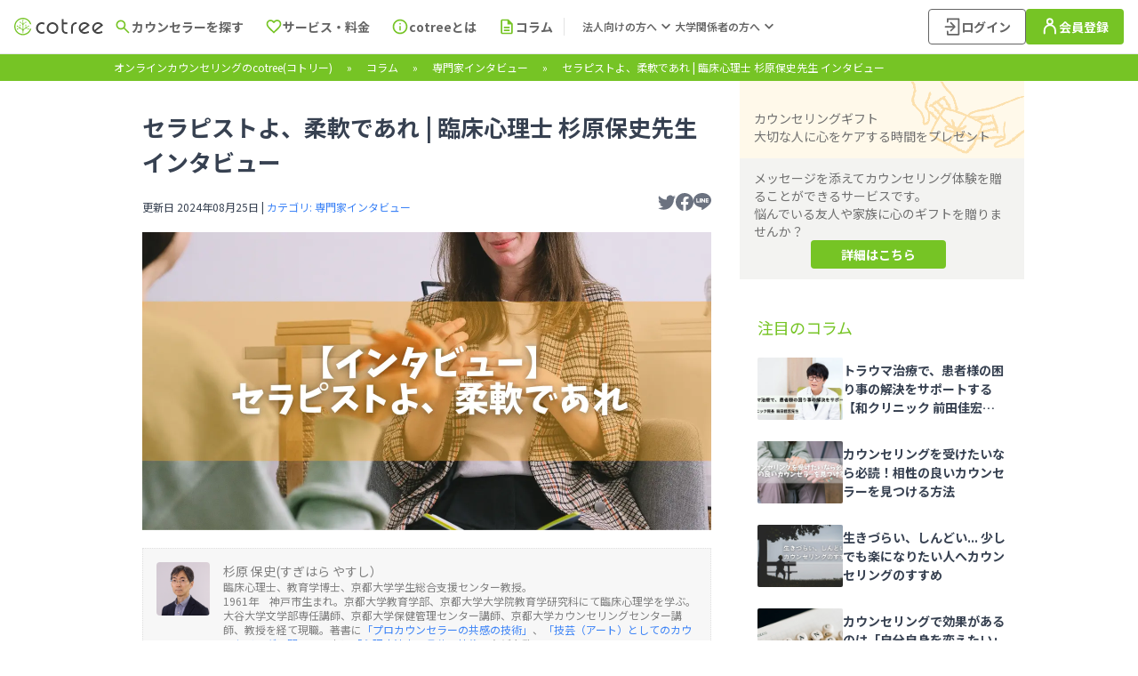

--- FILE ---
content_type: text/html; charset=utf-8
request_url: https://cotree.jp/columns/629
body_size: 49952
content:
<!DOCTYPE html><html class="__variable_7afcbf" lang="ja"><head><meta charSet="utf-8"/><meta name="viewport" content="width=device-width, initial-scale=1, maximum-scale=1"/><link rel="preload" as="image" href="/assets/images/logo.svg"/><link rel="stylesheet" href="/_next/static/css/78572ce3dc1fbe6e.css?dpl=dpl_9iKLRDCUtpZuA12xitMN6vx537rb" data-precedence="next"/><link rel="stylesheet" href="/_next/static/css/784e82fd89b5f39e.css?dpl=dpl_9iKLRDCUtpZuA12xitMN6vx537rb" data-precedence="next"/><link rel="preload" as="script" fetchPriority="low" href="/_next/static/chunks/webpack-87549e9c44df74de.js?dpl=dpl_9iKLRDCUtpZuA12xitMN6vx537rb"/><script src="/_next/static/chunks/52774a7f-6d4f4d0f6c4cdde0.js?dpl=dpl_9iKLRDCUtpZuA12xitMN6vx537rb" async=""></script><script src="/_next/static/chunks/4bd1b696-c59adad65cd5414a.js?dpl=dpl_9iKLRDCUtpZuA12xitMN6vx537rb" async=""></script><script src="/_next/static/chunks/7951-f37f4198058ea5a9.js?dpl=dpl_9iKLRDCUtpZuA12xitMN6vx537rb" async=""></script><script src="/_next/static/chunks/main-app-831de1fed7e74986.js?dpl=dpl_9iKLRDCUtpZuA12xitMN6vx537rb" async=""></script><script src="/_next/static/chunks/8006-f8cc197e24de2599.js?dpl=dpl_9iKLRDCUtpZuA12xitMN6vx537rb" async=""></script><script src="/_next/static/chunks/app/layout-935a76a4f4b93f2a.js?dpl=dpl_9iKLRDCUtpZuA12xitMN6vx537rb" async=""></script><script src="/_next/static/chunks/app/global-error-d57ffd281e676b8a.js?dpl=dpl_9iKLRDCUtpZuA12xitMN6vx537rb" async=""></script><script async="" src="https://cdn-blocks.karte.io/32aa7a56d000663ba7497ce0db81287a/builder.js"></script><script async="" src="https://cdn-edge.karte.io/32aa7a56d000663ba7497ce0db81287a/edge.js"></script><script src="/_next/static/chunks/6874-53edd67727f7c52d.js?dpl=dpl_9iKLRDCUtpZuA12xitMN6vx537rb" async=""></script><script src="/_next/static/chunks/3063-b19ec966d5d8c70d.js?dpl=dpl_9iKLRDCUtpZuA12xitMN6vx537rb" async=""></script><script src="/_next/static/chunks/5791-cdc9599da4f5da27.js?dpl=dpl_9iKLRDCUtpZuA12xitMN6vx537rb" async=""></script><script src="/_next/static/chunks/app/(assessment)/layout-d65066c5cb99dea9.js?dpl=dpl_9iKLRDCUtpZuA12xitMN6vx537rb" async=""></script><script src="/_next/static/chunks/8e1d74a4-0f06419054eed37b.js?dpl=dpl_9iKLRDCUtpZuA12xitMN6vx537rb" async=""></script><script src="/_next/static/chunks/0e762574-eb2efe15476be4b8.js?dpl=dpl_9iKLRDCUtpZuA12xitMN6vx537rb" async=""></script><script src="/_next/static/chunks/3963-2e2586ba0e295095.js?dpl=dpl_9iKLRDCUtpZuA12xitMN6vx537rb" async=""></script><script src="/_next/static/chunks/548-0f8523f50ff61536.js?dpl=dpl_9iKLRDCUtpZuA12xitMN6vx537rb" async=""></script><script src="/_next/static/chunks/app/(public)/columns/%5BcolumnId%5D/page-613dd16bfb5985c4.js?dpl=dpl_9iKLRDCUtpZuA12xitMN6vx537rb" async=""></script><link rel="preload" href="https://www.googletagmanager.com/gtm.js?id=GTM-5B7XQDQ" as="script"/><meta name="next-size-adjust" content=""/><script>!function(n){if(!window[n]){var o=window[n]=function(){var n=[].slice.call(arguments);return o.x?o.x.apply(0,n):o.q.push(n)};o.q=[],o.i=Date.now(),o.allow=function(){o.o="allow"},o.deny=function(){o.o="deny"}}}("krt")</script><title>セラピストよ、柔軟であれ | 臨床心理士 杉原保史先生 インタビュー - オンラインカウンセリングのcotree(コトリー)</title><meta name="description" content="杉原 保史(すぎはら やすし）臨床心理士、教育学博士、京都大学学生総合支援センター教授。1961年　神戸市生まれ。京都大学教育学部、京都大学大学院教育学研究科にて臨床心理学を学ぶ。大谷大学文学部専任講師、京都大学保健管理センター講師、京都…"/><link rel="canonical" href="https://cotree.jp/columns/629"/><meta property="og:title" content="セラピストよ、柔軟であれ | 臨床心理士 杉原保史先生 インタビュー - オンラインカウンセリングのcotree(コトリー)"/><meta property="og:description" content="杉原 保史(すぎはら やすし）臨床心理士、教育学博士、京都大学学生総合支援センター教授。1961年　神戸市生まれ。京都大学教育学部、京都大学大学院教育学研究科にて臨床心理学を学ぶ。大谷大学文学部専任講師、京都大学保健管理センター講師、京都…"/><meta property="og:image" content="https://images.microcms-assets.io/assets/009d2a24753840a9a2a650c05ca8d0c3/30954f10d88946519b39eea6e5ce66d7/%E3%82%B3%E3%83%A9%E3%83%A0%E8%A8%98%E4%BA%8BOGP%E7%94%A8%E7%94%BB%E5%83%8F%EF%BC%9Ano.629.png"/><meta name="twitter:card" content="summary_large_image"/><meta name="twitter:site" content="@cotree_official"/><meta name="twitter:title" content="セラピストよ、柔軟であれ | 臨床心理士 杉原保史先生 インタビュー"/><meta name="twitter:description" content="杉原 保史(すぎはら やすし）臨床心理士、教育学博士、京都大学学生総合支援センター教授。1961年　神戸市生まれ。京都大学教育学部、京都大学大学院教育学研究科にて臨床心理学を学ぶ。大谷大学文学部専任講師、京都大学保健管理センター講師、京都…"/><meta name="twitter:image" content="https://images.microcms-assets.io/assets/009d2a24753840a9a2a650c05ca8d0c3/30954f10d88946519b39eea6e5ce66d7/%E3%82%B3%E3%83%A9%E3%83%A0%E8%A8%98%E4%BA%8BOGP%E7%94%A8%E7%94%BB%E5%83%8F%EF%BC%9Ano.629.png"/><link rel="icon" href="/favicon.ico" type="image/x-icon" sizes="100x100"/><script>document.querySelectorAll('body link[rel="icon"], body link[rel="apple-touch-icon"]').forEach(el => document.head.appendChild(el))</script><script src="/_next/static/chunks/polyfills-42372ed130431b0a.js?dpl=dpl_9iKLRDCUtpZuA12xitMN6vx537rb" noModule=""></script></head><body><div hidden=""><!--$--><!--/$--></div><div class="global-header sticky top-0 z-30 md:static"><header class="border-b bg-white"><div class="relative flex h-[50px] items-center gap-1 pl-2 pr-3 md:h-[60px] md:px-4"><button aria-label="グローバルメニューを開く" class="p-2 md:hidden"><img alt="" loading="lazy" width="22" height="16" decoding="async" data-nimg="1" style="color:transparent" src="/assets/images/icons/icon_menu.svg"/></button><div class="fixed left-0 top-0 z-50 h-screen w-[260px] overflow-y-auto bg-white transition duration-[600ms] ease-[cubic-bezier(.19,1,.22,1)] md:hidden -translate-x-[260px]"><div class="flex h-[50px] items-center justify-center"><button class="absolute left-1 z-10 p-2 md:hidden"><img alt="" loading="lazy" width="21" height="20" decoding="async" data-nimg="1" style="color:transparent" src="/assets/images/icons/icon_menu_close.svg"/></button><div class="relative h-[22px] w-[110px] transition hover:opacity-50 md:h-[33px] md:w-[140px]"><img alt="cotree" width="0" height="0" decoding="async" data-nimg="1" class="absolute h-full w-full object-contain" style="color:transparent" src="/assets/images/logo.svg"/></div></div><nav class=""><ul class="px-5"><li class="relative [&amp;:hover&gt;.sub-menus]:block"><a href="/counselors"><div class="flex items-center gap-1 border-b border-cot-green text-base font-bold"><img alt="" loading="lazy" width="30" height="30" decoding="async" data-nimg="1" style="color:transparent" src="/assets/images/icons/icon_counselor.svg"/><span class="text-cot-green">カウンセラーを探す</span></div></a><ul class="my-2 w-full"><li class="w-full py-2 leading-none"><a href="/communication_type_assessments?from=header"><div class="flex items-center gap-1 text-sm text-gray-500 transition hover:text-cot-green"><img alt="" loading="lazy" width="12" height="12" decoding="async" data-nimg="1" style="color:transparent" src="/assets/images/icons/icon_arrow_right.svg"/>マッチング診断を受ける</div></a></li><li class="w-full py-2 leading-none"><a href="/counselors#h2_calendar"><div class="flex items-center gap-1 text-sm text-gray-500 transition hover:text-cot-green"><img alt="" loading="lazy" width="12" height="12" decoding="async" data-nimg="1" style="color:transparent" src="/assets/images/icons/icon_arrow_right.svg"/>日時から探す</div></a></li><li class="w-full py-2 leading-none"><a href="/counselors#soudan"><div class="flex items-center gap-1 text-sm text-gray-500 transition hover:text-cot-green"><img alt="" loading="lazy" width="12" height="12" decoding="async" data-nimg="1" style="color:transparent" src="/assets/images/icons/icon_arrow_right.svg"/>お悩み・相談内容から探す</div></a></li><li class="w-full py-2 leading-none"><a href="/counselors/search"><div class="flex items-center gap-1 text-sm text-gray-500 transition hover:text-cot-green"><img alt="" loading="lazy" width="12" height="12" decoding="async" data-nimg="1" style="color:transparent" src="/assets/images/icons/icon_arrow_right.svg"/>条件から探す</div></a></li><li class="w-full py-2 leading-none"><a href="/counselors#h2_counselor"><div class="flex items-center gap-1 text-sm text-gray-500 transition hover:text-cot-green"><img alt="" loading="lazy" width="12" height="12" decoding="async" data-nimg="1" style="color:transparent" src="/assets/images/icons/icon_arrow_right.svg"/>一覧から探す</div></a></li></ul></li><li class="relative [&amp;:hover&gt;.sub-menus]:block"><a href="/#price"><div class="flex items-center gap-1 border-b border-cot-green text-base font-bold"><img alt="" loading="lazy" width="30" height="30" decoding="async" data-nimg="1" style="color:transparent" src="/assets/images/icons/icon_service.svg"/><span class="text-cot-green">サービス・料金</span></div></a><ul class="my-2 w-full"><li class="w-full py-2 leading-none"><a href="/lp/video_tel_counseling"><div class="flex items-center gap-1 text-sm text-gray-500 transition hover:text-cot-green"><img alt="" loading="lazy" width="12" height="12" decoding="async" data-nimg="1" style="color:transparent" src="/assets/images/icons/icon_arrow_right.svg"/>話す｜ビデオ・電話</div></a></li><li class="w-full py-2 leading-none"><a href="/lp/message_counseling"><div class="flex items-center gap-1 text-sm text-gray-500 transition hover:text-cot-green"><img alt="" loading="lazy" width="12" height="12" decoding="async" data-nimg="1" style="color:transparent" src="/assets/images/icons/icon_arrow_right.svg"/>書く｜テキストメッセージ</div></a></li><li class="w-full py-2 leading-none"><a href="https://as.cotree.jp/"><div class="flex items-center gap-1 text-sm text-gray-500 transition hover:text-cot-green"><img alt="" loading="lazy" width="12" height="12" decoding="async" data-nimg="1" style="color:transparent" src="/assets/images/icons/icon_arrow_right.svg"/>アセスメントコーチング</div></a></li></ul></li><li class="relative [&amp;:hover&gt;.sub-menus]:block"><a href="/#cotree-feature"><div class="flex items-center gap-1 border-b border-cot-green text-base font-bold"><img alt="" loading="lazy" width="30" height="30" decoding="async" data-nimg="1" style="color:transparent" src="/assets/images/icons/icon_about.svg"/><span class="text-cot-green">cotreeとは</span></div></a><ul class="my-2 w-full"><li class="w-full py-2 leading-none"><a href="https://cotree.zendesk.com/hc/ja"><div class="flex items-center gap-1 text-sm text-gray-500 transition hover:text-cot-green"><img alt="" loading="lazy" width="12" height="12" decoding="async" data-nimg="1" style="color:transparent" src="/assets/images/icons/icon_arrow_right.svg"/>よくある質問</div></a></li><li class="w-full py-2 leading-none"><a href="https://cotree.co/recruit/expert_agreement"><div class="flex items-center gap-1 text-sm text-gray-500 transition hover:text-cot-green"><img alt="" loading="lazy" width="12" height="12" decoding="async" data-nimg="1" style="color:transparent" src="/assets/images/icons/icon_arrow_right.svg"/>コトリーとカウンセラーの関係</div></a></li></ul></li><li class="relative [&amp;:hover&gt;.sub-menus]:block"><a href="/columns"><div class="flex items-center gap-1 border-b border-cot-green text-base font-bold"><img alt="" loading="lazy" width="30" height="30" decoding="async" data-nimg="1" style="color:transparent" src="/assets/images/icons/icon_column.svg"/><span class="text-cot-green">コラム</span></div></a><ul class="my-2 w-full"><li class="w-full py-2 leading-none"><a href="/columns/1379"><div class="flex items-center gap-1 text-sm text-gray-500 transition hover:text-cot-green"><img alt="" loading="lazy" width="12" height="12" decoding="async" data-nimg="1" style="color:transparent" src="/assets/images/icons/icon_arrow_right.svg"/>カウンセリングとは？</div></a></li><li class="w-full py-2 leading-none"><a href="/columns/#category"><div class="flex items-center gap-1 text-sm text-gray-500 transition hover:text-cot-green"><img alt="" loading="lazy" width="12" height="12" decoding="async" data-nimg="1" style="color:transparent" src="/assets/images/icons/icon_arrow_right.svg"/>コラムカテゴリ一覧</div></a></li><li class="w-full py-2 leading-none"><a href="/columns/#new"><div class="flex items-center gap-1 text-sm text-gray-500 transition hover:text-cot-green"><img alt="" loading="lazy" width="12" height="12" decoding="async" data-nimg="1" style="color:transparent" src="/assets/images/icons/icon_arrow_right.svg"/>新着のコラム</div></a></li><li class="w-full py-2 leading-none"><a href="/columns/#recommend"><div class="flex items-center gap-1 text-sm text-gray-500 transition hover:text-cot-green"><img alt="" loading="lazy" width="12" height="12" decoding="async" data-nimg="1" style="color:transparent" src="/assets/images/icons/icon_arrow_right.svg"/>注目のコラム</div></a></li></ul></li></ul></nav></div><div class="fixed left-0 top-0 z-40 hidden h-screen w-screen bg-[rgba(0,0,0,.3)] false"></div><div><a class="tap-highlight block" href="/"><div class="relative h-[22px] w-[110px] transition hover:opacity-50 md:w-[100px]"><img alt="cotree" width="0" height="0" decoding="async" data-nimg="1" class="absolute h-full w-full object-contain" style="color:transparent" src="/assets/images/logo.svg"/></div></a></div><nav class="hidden min-[1100px]:block"><div class="flex items-center"><ul class="flex"><li class="relative [&amp;:hover&gt;.sub-menus]:block"><a href="/counselors"><div class="flex h-[60px] items-center gap-1 px-3 text-sm font-bold tracking-[4%] text-[#646464] transition hover:text-cot-green"><span class="text-xl text-cot-green"><svg fill="currentColor" style="height:1em;width:1em" viewBox="0 -960 960 960" xmlns="http://www.w3.org/2000/svg"><path d="M784-120 532-372q-30 24-69 38t-83 14q-109 0-184.5-75.5T120-580q0-109 75.5-184.5T380-840q109 0 184.5 75.5T640-580q0 44-14 83t-38 69l252 252-56 56ZM380-400q75 0 127.5-52.5T560-580q0-75-52.5-127.5T380-760q-75 0-127.5 52.5T200-580q0 75 52.5 127.5T380-400Z"></path></svg></span>カウンセラーを探す</div></a><div class="sub-menus absolute left-1/2 top-[36px] z-10 hidden w-[300px] -translate-x-1/2 pt-6"><div class="absolute -top-1 left-1/2 z-10 -translate-x-1/2 border-[15px] border-transparent border-b-white"></div><ul class="absolute w-full bg-white p-2.5 shadow-menu-balloon"><li class="w-full p-2.5 leading-none"><a href="/communication_type_assessments?from=header"><div class="flex items-center gap-2 text-sm text-gray-500 transition hover:text-cot-green"><img alt="" loading="lazy" width="12" height="12" decoding="async" data-nimg="1" style="color:transparent" src="/assets/images/icons/icon_arrow_right.svg"/>マッチング診断を受ける</div></a></li><li class="w-full p-2.5 leading-none"><a href="/counselors#h2_calendar"><div class="flex items-center gap-2 text-sm text-gray-500 transition hover:text-cot-green"><img alt="" loading="lazy" width="12" height="12" decoding="async" data-nimg="1" style="color:transparent" src="/assets/images/icons/icon_arrow_right.svg"/>日時から探す</div></a></li><li class="w-full p-2.5 leading-none"><a href="/counselors#soudan"><div class="flex items-center gap-2 text-sm text-gray-500 transition hover:text-cot-green"><img alt="" loading="lazy" width="12" height="12" decoding="async" data-nimg="1" style="color:transparent" src="/assets/images/icons/icon_arrow_right.svg"/>お悩み・相談内容から探す</div></a></li><li class="w-full p-2.5 leading-none"><a href="/counselors/search"><div class="flex items-center gap-2 text-sm text-gray-500 transition hover:text-cot-green"><img alt="" loading="lazy" width="12" height="12" decoding="async" data-nimg="1" style="color:transparent" src="/assets/images/icons/icon_arrow_right.svg"/>条件から探す</div></a></li><li class="w-full p-2.5 leading-none"><a href="/counselors#h2_counselor"><div class="flex items-center gap-2 text-sm text-gray-500 transition hover:text-cot-green"><img alt="" loading="lazy" width="12" height="12" decoding="async" data-nimg="1" style="color:transparent" src="/assets/images/icons/icon_arrow_right.svg"/>一覧から探す</div></a></li></ul></div></li><li class="relative [&amp;:hover&gt;.sub-menus]:block"><a href="/#price"><div class="flex h-[60px] items-center gap-1 px-3 text-sm font-bold tracking-[4%] text-[#646464] transition hover:text-cot-green"><span class="text-xl text-cot-green"><svg fill="currentColor" style="height:1em;width:1em" viewBox="0 -960 960 960" xmlns="http://www.w3.org/2000/svg"><path d="m480-120-58-52q-101-91-167-157T150-447.5Q111-500 95.5-544T80-634q0-94 63-157t157-63q52 0 99 22t81 62q34-40 81-62t99-22q94 0 157 63t63 157q0 46-15.5 90T810-447.5Q771-395 705-329T538-172l-58 52Zm0-108q96-86 158-147.5t98-107q36-45.5 50-81t14-70.5q0-60-40-100t-100-40q-47 0-87 26.5T518-680h-76q-15-41-55-67.5T300-774q-60 0-100 40t-40 100q0 35 14 70.5t50 81q36 45.5 98 107T480-228Zm0-273Z"></path></svg></span>サービス・料金</div></a><div class="sub-menus absolute left-1/2 top-[36px] z-10 hidden w-[300px] -translate-x-1/2 pt-6"><div class="absolute -top-1 left-1/2 z-10 -translate-x-1/2 border-[15px] border-transparent border-b-white"></div><ul class="absolute w-full bg-white p-2.5 shadow-menu-balloon"><li class="w-full p-2.5 leading-none"><a href="/lp/video_tel_counseling"><div class="flex items-center gap-2 text-sm text-gray-500 transition hover:text-cot-green"><img alt="" loading="lazy" width="12" height="12" decoding="async" data-nimg="1" style="color:transparent" src="/assets/images/icons/icon_arrow_right.svg"/>話す｜ビデオ・電話</div></a></li><li class="w-full p-2.5 leading-none"><a href="/lp/message_counseling"><div class="flex items-center gap-2 text-sm text-gray-500 transition hover:text-cot-green"><img alt="" loading="lazy" width="12" height="12" decoding="async" data-nimg="1" style="color:transparent" src="/assets/images/icons/icon_arrow_right.svg"/>書く｜テキストメッセージ</div></a></li><li class="w-full p-2.5 leading-none"><a target="_blank" href="https://as.cotree.jp/"><div class="flex items-center gap-2 text-sm text-gray-500 transition hover:text-cot-green"><img alt="" loading="lazy" width="12" height="12" decoding="async" data-nimg="1" style="color:transparent" src="/assets/images/icons/icon_arrow_right.svg"/>アセスメントコーチング</div></a></li></ul></div></li><li class="relative [&amp;:hover&gt;.sub-menus]:block"><a href="/#cotree-feature"><div class="flex h-[60px] items-center gap-1 px-3 text-sm font-bold tracking-[4%] text-[#646464] transition hover:text-cot-green"><span class="text-xl text-cot-green"><svg fill="currentColor" style="height:1em;width:1em" viewBox="0 -960 960 960" xmlns="http://www.w3.org/2000/svg"><path d="M440-280h80v-240h-80v240Zm40-320q17 0 28.5-11.5T520-640q0-17-11.5-28.5T480-680q-17 0-28.5 11.5T440-640q0 17 11.5 28.5T480-600Zm0 520q-83 0-156-31.5T197-197q-54-54-85.5-127T80-480q0-83 31.5-156T197-763q54-54 127-85.5T480-880q83 0 156 31.5T763-763q54 54 85.5 127T880-480q0 83-31.5 156T763-197q-54 54-127 85.5T480-80Zm0-80q134 0 227-93t93-227q0-134-93-227t-227-93q-134 0-227 93t-93 227q0 134 93 227t227 93Zm0-320Z"></path></svg></span>cotreeとは</div></a><div class="sub-menus absolute left-1/2 top-[36px] z-10 hidden w-[300px] -translate-x-1/2 pt-6"><div class="absolute -top-1 left-1/2 z-10 -translate-x-1/2 border-[15px] border-transparent border-b-white"></div><ul class="absolute w-full bg-white p-2.5 shadow-menu-balloon"><li class="w-full p-2.5 leading-none"><a target="_blank" href="https://cotree.zendesk.com/hc/ja"><div class="flex items-center gap-2 text-sm text-gray-500 transition hover:text-cot-green"><img alt="" loading="lazy" width="12" height="12" decoding="async" data-nimg="1" style="color:transparent" src="/assets/images/icons/icon_arrow_right.svg"/>よくある質問</div></a></li><li class="w-full p-2.5 leading-none"><a target="_blank" href="https://cotree.co/recruit/expert_agreement"><div class="flex items-center gap-2 text-sm text-gray-500 transition hover:text-cot-green"><img alt="" loading="lazy" width="12" height="12" decoding="async" data-nimg="1" style="color:transparent" src="/assets/images/icons/icon_arrow_right.svg"/>コトリーとカウンセラーの関係</div></a></li></ul></div></li><li class="relative [&amp;:hover&gt;.sub-menus]:block"><a href="/columns"><div class="flex h-[60px] items-center gap-1 px-3 text-sm font-bold tracking-[4%] text-[#646464] transition hover:text-cot-green"><span class="text-xl text-cot-green"><svg fill="currentColor" style="height:1em;width:1em" viewBox="0 -960 960 960" xmlns="http://www.w3.org/2000/svg"><path d="M320-240h320v-80H320v80Zm0-160h320v-80H320v80ZM240-80q-33 0-56.5-23.5T160-160v-640q0-33 23.5-56.5T240-880h320l240 240v480q0 33-23.5 56.5T720-80H240Zm280-520v-200H240v640h480v-440H520ZM240-800v200-200 640-640Z"></path></svg></span>コラム</div></a><div class="sub-menus absolute left-1/2 top-[36px] z-10 hidden w-[300px] -translate-x-1/2 pt-6"><div class="absolute -top-1 left-1/2 z-10 -translate-x-1/2 border-[15px] border-transparent border-b-white"></div><ul class="absolute w-full bg-white p-2.5 shadow-menu-balloon"><li class="w-full p-2.5 leading-none"><a href="/columns/1379"><div class="flex items-center gap-2 text-sm text-gray-500 transition hover:text-cot-green"><img alt="" loading="lazy" width="12" height="12" decoding="async" data-nimg="1" style="color:transparent" src="/assets/images/icons/icon_arrow_right.svg"/>カウンセリングとは？</div></a></li><li class="w-full p-2.5 leading-none"><a href="/columns#category"><div class="flex items-center gap-2 text-sm text-gray-500 transition hover:text-cot-green"><img alt="" loading="lazy" width="12" height="12" decoding="async" data-nimg="1" style="color:transparent" src="/assets/images/icons/icon_arrow_right.svg"/>コラムカテゴリ一覧</div></a></li><li class="w-full p-2.5 leading-none"><a href="/columns#new"><div class="flex items-center gap-2 text-sm text-gray-500 transition hover:text-cot-green"><img alt="" loading="lazy" width="12" height="12" decoding="async" data-nimg="1" style="color:transparent" src="/assets/images/icons/icon_arrow_right.svg"/>新着のコラム</div></a></li><li class="w-full p-2.5 leading-none"><a href="/columns#recommend"><div class="flex items-center gap-2 text-sm text-gray-500 transition hover:text-cot-green"><img alt="" loading="lazy" width="12" height="12" decoding="async" data-nimg="1" style="color:transparent" src="/assets/images/icons/icon_arrow_right.svg"/>注目のコラム</div></a></li></ul></div></li></ul><ul class="flex gap-5 border-l border-[#E3E3E3] px-5"><li class="relative [&amp;:hover&gt;.sub-menus]:block"><a class="flex items-center text-xs font-semibold text-[#646464]" target="_blank" href="https://cotree.co/service/#corp">法人向けの方へ<span class="text-xl"><svg fill="currentColor" style="height:1em;width:1em" viewBox="0 -960 960 960" xmlns="http://www.w3.org/2000/svg"><path d="M480-344 240-584l56-56 184 184 184-184 56 56-240 240Z"></path></svg></span></a><div class="sub-menus absolute left-1/2 top-4 z-10 hidden w-[300px] -translate-x-1/2 pt-6"><div class="absolute -top-1 left-1/2 z-10 -translate-x-1/2 border-[15px] border-transparent border-b-white"></div><ul class="absolute w-full bg-white p-2.5 shadow-menu-balloon"><li class="w-full p-2.5 leading-none"><a target="_blank" href="https://corp.cotree.jp/"><div class="flex items-center gap-2 text-sm text-gray-500 transition hover:text-cot-green"><img alt="" loading="lazy" width="12" height="12" decoding="async" data-nimg="1" style="color:transparent" src="/assets/images/icons/icon_arrow_right.svg"/>cotree for Biz</div></a></li><li class="w-full p-2.5 leading-none"><a target="_blank" href="https://corp.cotree.jp/training"><div class="flex items-center gap-2 text-sm text-gray-500 transition hover:text-cot-green"><img alt="" loading="lazy" width="12" height="12" decoding="async" data-nimg="1" style="color:transparent" src="/assets/images/icons/icon_arrow_right.svg"/>メンタルヘルス研修</div></a></li></ul></div></li><li class="relative [&amp;:hover&gt;.sub-menus]:block"><a class="flex items-center text-xs font-semibold text-[#646464]" target="_blank" href="https://corp.cotree.jp/university">大学関係者の方へ<span class="text-xl"><svg fill="currentColor" style="height:1em;width:1em" viewBox="0 -960 960 960" xmlns="http://www.w3.org/2000/svg"><path d="M480-344 240-584l56-56 184 184 184-184 56 56-240 240Z"></path></svg></span></a><div class="sub-menus absolute left-1/2 top-4 z-10 hidden w-[300px] -translate-x-1/2 pt-6"><div class="absolute -top-1 left-1/2 z-10 -translate-x-1/2 border-[15px] border-transparent border-b-white"></div><ul class="absolute w-full bg-white p-2.5 shadow-menu-balloon"><li class="w-full p-2.5 leading-none"><a target="_blank" href="https://corp.cotree.jp/university"><div class="flex items-center gap-2 text-sm text-gray-500 transition hover:text-cot-green"><img alt="" loading="lazy" width="12" height="12" decoding="async" data-nimg="1" style="color:transparent" src="/assets/images/icons/icon_arrow_right.svg"/>cotree for University</div></a></li></ul></div></li></ul></div></nav><div class="absolute right-2.5 ml-auto flex gap-2 md:static md:gap-4"><a href="/users/login"><div class="flex h-8 items-center justify-center gap-2 whitespace-nowrap rounded border border-[#646464] px-2.5 text-[10px] font-bold text-[#646464] transition hover:opacity-50 md:h-10 md:w-[110px] md:px-3 md:text-sm"><img alt="" loading="lazy" width="0" height="0" decoding="async" data-nimg="1" class="h-5 w-5" style="color:transparent" src="/assets/images/icons/icon_login.svg"/>ログイン</div></a><a href="/users/register"><div class="flex h-8 items-center justify-center gap-2 whitespace-nowrap rounded bg-cot-green px-2.5 text-[10px] font-bold text-white transition hover:opacity-50 md:h-10 md:w-[110px] md:px-3 md:text-sm"><img alt="" loading="lazy" width="0" height="0" decoding="async" data-nimg="1" class="h-6 w-5" style="color:transparent" src="/assets/images/icons/icon_user.svg"/>会員登録</div></a></div></div></header></div><div><div class="relative"><div class="hidden md:block"><div class="block bg-cot-green"><div class="mx-auto max-w-5xl overflow-hidden overflow-ellipsis whitespace-nowrap text-xs leading-[30px] text-white"><span class="whitespace-nowrap text-xs text-white"><a class="hover:underline" href="/">オンラインカウンセリングのcotree(コトリー)</a></span><span class="mx-4 text-xs text-white">»</span><span class="whitespace-nowrap text-xs text-white"><a class="hover:underline" href="/columns">コラム</a></span><span class="mx-4 text-xs text-white">»</span><span class="whitespace-nowrap text-xs text-white"><a class="hover:underline" href="/columns/categories/interviews">専門家インタビュー</a></span><span class="mx-4 text-xs text-white">»</span><span class="whitespace-nowrap text-xs text-white">セラピストよ、柔軟であれ | 臨床心理士 杉原保史先生 インタビュー</span></div></div></div><div class="mx-auto max-w-5xl pb-10 md:pb-20"><div class="pb-8 md:flex md:gap-8 md:pb-16"><div class="mb-10 w-full p-4 md:mb-0 md:p-8"><div class="text-gray-700"><h1 class="mb-4 text-lg font-bold leading-normal md:text-[26px]">セラピストよ、柔軟であれ | 臨床心理士 杉原保史先生 インタビュー</h1><div class="gap-2 md:flex"><p class="mb-2.5 text-xs md:pt-2">更新日 <!-- -->2024年08月25日<!-- --> |<!-- --> <a class="text-blue-500 hover:underline" href="/columns/categories/interviews">カテゴリ: <!-- -->専門家インタビュー</a></p><div class="ml-auto"><ul class="mb-6 flex gap-4"><li class="transition hover:opacity-70"><button class="react-share__ShareButton block" style="background-color:transparent;border:none;padding:0;font:inherit;color:inherit;cursor:pointer"><svg stroke="currentColor" fill="currentColor" stroke-width="0" viewBox="0 0 16 16" class="text-xl text-gray-500" height="1em" width="1em" xmlns="http://www.w3.org/2000/svg"><path d="M5.026 15c6.038 0 9.341-5.003 9.341-9.334 0-.14 0-.282-.006-.422A6.685 6.685 0 0 0 16 3.542a6.658 6.658 0 0 1-1.889.518 3.301 3.301 0 0 0 1.447-1.817 6.533 6.533 0 0 1-2.087.793A3.286 3.286 0 0 0 7.875 6.03a9.325 9.325 0 0 1-6.767-3.429 3.289 3.289 0 0 0 1.018 4.382A3.323 3.323 0 0 1 .64 6.575v.045a3.288 3.288 0 0 0 2.632 3.218 3.203 3.203 0 0 1-.865.115 3.23 3.23 0 0 1-.614-.057 3.283 3.283 0 0 0 3.067 2.277A6.588 6.588 0 0 1 .78 13.58a6.32 6.32 0 0 1-.78-.045A9.344 9.344 0 0 0 5.026 15z"></path></svg></button></li><li class="transition hover:opacity-70"><button class="react-share__ShareButton block" style="background-color:transparent;border:none;padding:0;font:inherit;color:inherit;cursor:pointer"><svg stroke="currentColor" fill="currentColor" stroke-width="0" viewBox="0 0 16 16" class="text-xl text-gray-500" height="1em" width="1em" xmlns="http://www.w3.org/2000/svg"><path d="M16 8.049c0-4.446-3.582-8.05-8-8.05C3.58 0-.002 3.603-.002 8.05c0 4.017 2.926 7.347 6.75 7.951v-5.625h-2.03V8.05H6.75V6.275c0-2.017 1.195-3.131 3.022-3.131.876 0 1.791.157 1.791.157v1.98h-1.009c-.993 0-1.303.621-1.303 1.258v1.51h2.218l-.354 2.326H9.25V16c3.824-.604 6.75-3.934 6.75-7.951z"></path></svg></button></li><li class="transition hover:opacity-70"><button class="react-share__ShareButton block" style="background-color:transparent;border:none;padding:0;font:inherit;color:inherit;cursor:pointer"><svg stroke="currentColor" fill="currentColor" stroke-width="0" viewBox="0 0 16 16" class="text-xl text-gray-500" height="1em" width="1em" xmlns="http://www.w3.org/2000/svg"><path d="M8 0c4.411 0 8 2.912 8 6.492 0 1.433-.555 2.723-1.715 3.994-1.678 1.932-5.431 4.285-6.285 4.645-.83.35-.734-.197-.696-.413l.003-.018.114-.685c.027-.204.055-.521-.026-.723-.09-.223-.444-.339-.704-.395C2.846 12.39 0 9.701 0 6.492 0 2.912 3.59 0 8 0ZM5.022 7.686H3.497V4.918a.156.156 0 0 0-.155-.156H2.78a.156.156 0 0 0-.156.156v3.486c0 .041.017.08.044.107v.001l.002.002.002.002a.154.154 0 0 0 .108.043h2.242c.086 0 .155-.07.155-.156v-.56a.156.156 0 0 0-.155-.157Zm.791-2.924a.156.156 0 0 0-.156.156v3.486c0 .086.07.155.156.155h.562c.086 0 .155-.07.155-.155V4.918a.156.156 0 0 0-.155-.156h-.562Zm3.863 0a.156.156 0 0 0-.156.156v2.07L7.923 4.832a.17.17 0 0 0-.013-.015v-.001a.139.139 0 0 0-.01-.01l-.003-.003a.092.092 0 0 0-.011-.009h-.001L7.88 4.79l-.003-.002a.029.029 0 0 0-.005-.003l-.008-.005h-.002l-.003-.002-.01-.004-.004-.002a.093.093 0 0 0-.01-.003h-.002l-.003-.001-.009-.002h-.006l-.003-.001h-.004l-.002-.001h-.574a.156.156 0 0 0-.156.155v3.486c0 .086.07.155.156.155h.56c.087 0 .157-.07.157-.155v-2.07l1.6 2.16a.154.154 0 0 0 .039.038l.001.001.01.006.004.002a.066.066 0 0 0 .008.004l.007.003.005.002a.168.168 0 0 0 .01.003h.003a.155.155 0 0 0 .04.006h.56c.087 0 .157-.07.157-.155V4.918a.156.156 0 0 0-.156-.156h-.561Zm3.815.717v-.56a.156.156 0 0 0-.155-.157h-2.242a.155.155 0 0 0-.108.044h-.001l-.001.002-.002.003a.155.155 0 0 0-.044.107v3.486c0 .041.017.08.044.107l.002.003.002.002a.155.155 0 0 0 .108.043h2.242c.086 0 .155-.07.155-.156v-.56a.156.156 0 0 0-.155-.157H11.81v-.589h1.525c.086 0 .155-.07.155-.156v-.56a.156.156 0 0 0-.155-.157H11.81v-.589h1.525c.086 0 .155-.07.155-.156Z"></path></svg></button></li></ul></div></div><div class="mb-5"><img alt="" loading="lazy" width="560" height="385" decoding="async" data-nimg="1" class="w-full" style="color:transparent" sizes="100vw" srcSet="/_next/image?url=https%3A%2F%2Fimages.microcms-assets.io%2Fassets%2F009d2a24753840a9a2a650c05ca8d0c3%2F30954f10d88946519b39eea6e5ce66d7%2F%25E3%2582%25B3%25E3%2583%25A9%25E3%2583%25A0%25E8%25A8%2598%25E4%25BA%258BOGP%25E7%2594%25A8%25E7%2594%25BB%25E5%2583%258F%25EF%25BC%259Ano.629.png&amp;w=640&amp;q=75 640w, /_next/image?url=https%3A%2F%2Fimages.microcms-assets.io%2Fassets%2F009d2a24753840a9a2a650c05ca8d0c3%2F30954f10d88946519b39eea6e5ce66d7%2F%25E3%2582%25B3%25E3%2583%25A9%25E3%2583%25A0%25E8%25A8%2598%25E4%25BA%258BOGP%25E7%2594%25A8%25E7%2594%25BB%25E5%2583%258F%25EF%25BC%259Ano.629.png&amp;w=750&amp;q=75 750w, /_next/image?url=https%3A%2F%2Fimages.microcms-assets.io%2Fassets%2F009d2a24753840a9a2a650c05ca8d0c3%2F30954f10d88946519b39eea6e5ce66d7%2F%25E3%2582%25B3%25E3%2583%25A9%25E3%2583%25A0%25E8%25A8%2598%25E4%25BA%258BOGP%25E7%2594%25A8%25E7%2594%25BB%25E5%2583%258F%25EF%25BC%259Ano.629.png&amp;w=828&amp;q=75 828w, /_next/image?url=https%3A%2F%2Fimages.microcms-assets.io%2Fassets%2F009d2a24753840a9a2a650c05ca8d0c3%2F30954f10d88946519b39eea6e5ce66d7%2F%25E3%2582%25B3%25E3%2583%25A9%25E3%2583%25A0%25E8%25A8%2598%25E4%25BA%258BOGP%25E7%2594%25A8%25E7%2594%25BB%25E5%2583%258F%25EF%25BC%259Ano.629.png&amp;w=1080&amp;q=75 1080w, /_next/image?url=https%3A%2F%2Fimages.microcms-assets.io%2Fassets%2F009d2a24753840a9a2a650c05ca8d0c3%2F30954f10d88946519b39eea6e5ce66d7%2F%25E3%2582%25B3%25E3%2583%25A9%25E3%2583%25A0%25E8%25A8%2598%25E4%25BA%258BOGP%25E7%2594%25A8%25E7%2594%25BB%25E5%2583%258F%25EF%25BC%259Ano.629.png&amp;w=1200&amp;q=75 1200w, /_next/image?url=https%3A%2F%2Fimages.microcms-assets.io%2Fassets%2F009d2a24753840a9a2a650c05ca8d0c3%2F30954f10d88946519b39eea6e5ce66d7%2F%25E3%2582%25B3%25E3%2583%25A9%25E3%2583%25A0%25E8%25A8%2598%25E4%25BA%258BOGP%25E7%2594%25A8%25E7%2594%25BB%25E5%2583%258F%25EF%25BC%259Ano.629.png&amp;w=1920&amp;q=75 1920w, /_next/image?url=https%3A%2F%2Fimages.microcms-assets.io%2Fassets%2F009d2a24753840a9a2a650c05ca8d0c3%2F30954f10d88946519b39eea6e5ce66d7%2F%25E3%2582%25B3%25E3%2583%25A9%25E3%2583%25A0%25E8%25A8%2598%25E4%25BA%258BOGP%25E7%2594%25A8%25E7%2594%25BB%25E5%2583%258F%25EF%25BC%259Ano.629.png&amp;w=2048&amp;q=75 2048w, /_next/image?url=https%3A%2F%2Fimages.microcms-assets.io%2Fassets%2F009d2a24753840a9a2a650c05ca8d0c3%2F30954f10d88946519b39eea6e5ce66d7%2F%25E3%2582%25B3%25E3%2583%25A9%25E3%2583%25A0%25E8%25A8%2598%25E4%25BA%258BOGP%25E7%2594%25A8%25E7%2594%25BB%25E5%2583%258F%25EF%25BC%259Ano.629.png&amp;w=3840&amp;q=75 3840w" src="/_next/image?url=https%3A%2F%2Fimages.microcms-assets.io%2Fassets%2F009d2a24753840a9a2a650c05ca8d0c3%2F30954f10d88946519b39eea6e5ce66d7%2F%25E3%2582%25B3%25E3%2583%25A9%25E3%2583%25A0%25E8%25A8%2598%25E4%25BA%258BOGP%25E7%2594%25A8%25E7%2594%25BB%25E5%2583%258F%25EF%25BC%259Ano.629.png&amp;w=3840&amp;q=75"/></div><div></div><div class="column-body"><section style='margin-bottom:30px;'>
<aside class='author'>
<img src='/img/uploads/column_00169.png' title='杉原保史先生' alt='杉原保史先生'  class='upload-image' />杉原 保史(すぎはら やすし）<p>臨床心理士、教育学博士、京都大学学生総合支援センター教授。<br/>1961年　神戸市生まれ。京都大学教育学部、京都大学大学院教育学研究科にて臨床心理学を学ぶ。大谷大学文学部専任講師、京都大学保健管理センター講師、京都大学カウンセリングセンター講師、教授を経て現職。著書に<a href='http://amzn.to/1O37u0Q' class='blue' target='_blank'>「プロカウンセラーの共感の技術」</a>、<a href='http://amzn.to/1O37GgR' class='blue' target='_blank'>「技芸（アート）としてのカウンセリング入門」</a>、訳書に<a href='http://amzn.to/1O37v5c' class='blue' target='_blank'>「心理療法家の言葉の技術」</a>など多数。</p></aside></section>

<p>杉原保史先生は、京都大学の学生総合支援センター（カウンセリングルーム）の教授として日々学生と向き合いながら、民間のカウンセラー養成や研修会など、一般向けの場でもカウンセリングについてわかりやすい発信を行っておられます。心理療法には様々な学派や方法論が存在し、専門家中心の心理援助になってしまいがちな中、より柔軟で広い視野を持つことの必要性についてお話頂きました。</p>

<h4>ーー先生は多様な学派の考え方を柔軟に取り入れていくことが必要との考えをお持ちですが、その背景にはどんな経験やお考えがあるのでしょうか。</h4><br/>
<p>私は洞察志向的な心理療法のトレーニングを受けてきましたが、そのやり方ではよくならない方もいるんですね。「思い浮かぶことを自由に話してください」と言っても、何を話したらいいのかわからない。どんな問題を抱えているかについてはたくさん話すけれども、それ以上には何も語れない。そういう場合、長期にわたって対話を続けていても、変化につながってきません。そういう人はたとえばロールプレイやイメージ・リハーサルなどを用いた行動療法で、面接が生き生きと動き出したりするんです。</p>

<p>精神分析を含む洞察志向的な心理専門家の中には、面接の場面を非日常的な空間と捉えて、面接室内における面接者の影響力を過剰に評価する傾向があるようです。つまり、面接室内での相互作用が変化の源泉で、そこで変化が起こりさえすれば、その変化は自動的に面接室外に波及する、といった考え方をとりがちです。現実には面接室外の生活場面で問題が発生しているわけだけれど、そうした日常生活上の話題を表面的なことと捉え、幼少期の原始的な体験を重視してもっぱらそこにフォーカスすることもあります。</p>

<p>心理療法はとても多くの学派に分かれていて、「（うまくいかない事例でも）◯◯療法ではこんな風にやることになっている」とか「自分は◯◯療法家だから、（その症状・問題に効果がある心理療法が他に挙げられているとしても）◯◯療法を行う」といった考え方がまかり通っていたりします。目の前のクライエントにとって効果をもたらすことより、学派に沿った心理療法を行うことが優先されている現実があるように思います。</p>

<p>精神分析の人は認知行動療法を浅いと言い、認知行動療法の人は精神分析を権威主義的な擬似科学だと言う。最近は認知行動療法がどんどん強くなって、精神分析はだめだという雰囲気が強まっているようにも感じますが、それに対しては、そんなことはないよという気がしているんです。</p>

<p>心理療法は密室で行われるから、客観的に効果を評価したり検証したりするのが難しい世界です。自分の立場（学派）をはっきり持っているひとたちは、自分の立場を擁護するような議論をしがちです。それが非生産的だな、という感じはします。一方で、それぞれの学派の中で十分なステイタスを確立していながらも、学派主義を批判し、学派の枠を越えた柔軟で統合的なアプローチを唱えるひとたちもいて、そういった動きにとても共感しますね。</p>

<h4>ーー全く違う価値観を持ったそれぞれの学派を統合するというのはどういうことなのでしょうか。</h4><br/>
<p><b>広く心理療法の世界を見ると、ある立場ではやっちゃいけないと言われていることが、他の立場では推奨されていることもよくあります</b>。そもそもセラピストが効果があると思っている要素に本当に効果があるのかどうかもはっきりしているわけではありません。セラピストが特定の介入に効果があったと信じている場合でも、クライエントは全然違うところを評価している、ということもよくあります。</p>

<p>カウンセリングに効果があるのは疑いがないけれど、どこが効果の源泉か、という点は見方によってもかなり違うのです。そういうことから、私はこの業界で常識として多くの人が信奉していることをあまり信じないようになってきました。</p>

<p>私はポール・ワクテルの考え方が好きなんですが、彼は精神分析と行動療法をもとに新しい理論をつくっていきました。ワクテルは心理療法の統合運動の立役者です。精神分析と行動療法は全く異なった方法論を持っているけれど、調和不可能なものではなくて、どちらにもいいところがあり、両方を取り入れていくことで新しい考え方が生まれていくと考えます。</p>

<h4>ーー先生は民間のカウンセラーの育成にも関わっておられますが、民間のカウンセラーは専門性にかなりばらつきがありますね。</h4><br/>
<p>カウンセラーが高度に専門的な長期にわたる訓練を受けているのか、比較的短期間の訓練を受けているのか、クライエントは知らずにカウンセリングの場にやってきます。民間のカウンセラーの水準を上げていくことも大切な課題だと考えています。</p>

<p>十分に訓練を積んだ専門家から見れば理解しがたいことかもしれませんが、学問の世界から見るとただの雑談としか思えないような会話や、本当にシンプルに受容的・共感的な対応だけでも、それにクライエントは満足し、お金を払って通い続けていることもあります。しばしば実際に変化も生じています。職業的には成立していなくても、カウンセラーとしてはそうした活動を通して人生が充実するし、クライエントも客観的にも良くなっている兆しがあるのならば、それもひとつの心理援助のあり方だと思います。</p>

<p>専門性の高い人はそうしたケースを目にすると「そのケースではうまくいったとしても、汎用性がない」と言うかもしれません。けれど、それは専門性が高いカウンセラーでも同じです。その人の専門的なやり方には合わないケースや、よくならないケースはあるわけです。</p>

<p><b>訓練の度合いと治療成果には関係がないという研究結果もある</b>くらいです。実は専門家のほうが準専門家よりも治療成績がいいというデータは存在していません。専門的なセラピーの方法が、実際に目の前のひとりひとりのクライエント全員に一律であてはまるわけではありません。絶対的に捉えるべきではない、と思いますね。</p>

<p>どんなに専門的な面接を続けていても良くならなかった人が、「アルバイトに就いた」「棄て猫にミルクをあげた」「彼氏（彼女）ができた」といった日常生活上のちょっとした出来事で良くなっていくことだってあります。<b>面接室の外での体験とどうつなげていくのか、ということがとても重要</b>です。カウンセリングは生活から切り離された異次元のものでも、魔法でもなく、生活の中で変化を起こしていくためのものだということをよく認識しておくことが大切です。</p>

<h4>ーー方法論や学派に囚われすぎてはいけない、視野を広くを持つべきだということなのですね。</h4><br/>
<p>はい。そういう意味では多くのカウンセラーがあまり意識していないことで強く思うのは、カウンセリングというのは社会や文化や時代背景と実は非常に深く関わっているものだということです。<b>カウンセリングは個人の人生経験だけを扱っているのではなく、面接にきたひとの生きている社会・文化・時代背景を同時に扱っている</b>のです。自分も同じ文化を生きていたりするのでそこはあまり意識されないけれど、そういう背景が前提で進んでいくものです。個人の特殊性に目がいきやすいですが、ひとが悩んだり苦しんだりすることのかなり部分が社会と影響しあっていますね。</p>

<p>今の時代は悩まないことはできない時代だとも言えます。新聞の政治、経済、科学、どの面をみても人類の生存を脅かすようなリスクが存在していて、閉塞感がつきまとっている。その中において不安障害や、うつ病、進路やキャリアの悩みがあるのだけれど、その背景についてはあまり語られることはなく、<b>面接室で語られるのは常に個人的な問題です。しかしその背景には必ず時代背景がある</b>のです。カウンセリングでクライエントを扱うのは、どんな風にそうした背景の中での苦しみに向き合っていくかということを含んでいるのです。</p>

<p>カウンセラーは自分たちのやっていることは政治とか行政とかに関係なく、個人の主観的な体験を扱っているだけだと思っているけれど、カウンセラーがやっていることはミクロなレベルで社会に関わる仕事であるということです。過去ばかりを見るのではなく、未来を見ていったときに<b>、どういう社会をつくっていくかという課題に向き合っていることでもあります。</b></p>

<p>いまの時代を生きている人間同士として、どんな社会をつくっていくのがいいことなんだろうかと考えていくことが、クライエントがどうなったときに、この社会の中での健全な生き方になるのかということにつながります。そこを無視してはいけないと思います。</p>

<h4>ーーお忙しい中、インタビューへのご協力をありがとうございました。</h4></div></div><div class="md:hidden"><div class="mx-auto w-[320px] bg-green-gray md:mx-0"><div class="h-[87px] bg-column-side-banner bg-no-repeat px-4 pt-8"><h1 class="text-sm text-gray-dark">カウンセリングギフト<br/>大切な人に心をケアする時間をプレゼント</h1></div><div class="py-3 pl-4 pr-6"><p class="text-sm text-gray-dark">メッセージを添えてカウンセリング体験を贈ることができるサービスです。<br/>悩んでいる友人や家族に心のギフトを贈りませんか？</p><div class="flex justify-center"><a href="https://cotree.co/gift" rel="noreferrer" target="_blank"><div class="flex h-8 w-[152px] items-center justify-center rounded bg-cot-green px-4 text-sm font-bold text-white transition md:hover:opacity-50">詳細はこちら</div></a></div></div></div></div><div class="mt-12"><div class="mt-8"><h2 class="-mx-1 mb-5 rounded-lg rounded-br-sm rounded-tl-sm border-l-2 border-cot-green bg-lite-green px-2.5 py-2 text-sm font-bold text-gray-500 md:mx-0 md:rounded-none md:border-none md:bg-transparent md:p-0 md:text-xl md:font-normal md:text-cot-green">経験豊富なカウンセラーを診断でマッチング！「cotree」</h2><p class="mb-8 text-base text-gray-700">オンラインカウンセリングを受けてみたいけど、どのカウンセラーを選べばいいか分からない...<br/>そんな時には、<strong>マッチング診断！</strong><br/>性格タイプ、相談内容やご希望に沿って、あなたにピッタリのカウンセラーをご紹介します。</p><a class="mx-auto my-2.5 block w-[90%] rounded-[10px] bg-[#f5a623] p-4 text-center text-sm text-white" href="https://cotree.jp/communication_type_assessments?from=column">自分にマッチするカウンセラーを探す</a></div><div class="mt-8"><h2 class="-mx-1 mb-5 rounded-lg rounded-br-sm rounded-tl-sm border-l-2 border-cot-green bg-lite-green px-2.5 py-2 text-sm font-bold text-gray-500 md:mx-0 md:rounded-none md:border-none md:bg-transparent md:p-0 md:text-xl md:font-normal md:text-cot-green">利用された方の95％<span class="text-sm">※</span>が満足のオンラインカウンセリング</h2><p class="mb-8 text-base text-gray-700">えらべる：2つのカウンセリング方法「話すカウンセリング」「書くカウンセリング」<br/>みつかる：220名以上の経験豊富なカウンセラー<br/>利用された方の多くが、カウンセリングの内容に満足、または継続したいとご回答されています。</p><a class="mx-auto my-2.5 block w-[90%] rounded-[10px] bg-[#f5a623] p-4 text-center text-sm text-white" href="https://cotree.jp/">cotreeのサービスを見る</a><span class="text-xs text-gray-500">※2024年1月時点</span></div><div class="mt-8"><h2 class="
          -mx-1 mb-5 rounded-lg rounded-br-sm rounded-tl-sm border-l-2 border-cot-green bg-lite-green px-2.5 py-2 text-sm font-bold text-gray-500
          md:mx-0 md:rounded-none md:border-none md:bg-transparent md:p-0 md:text-xl md:font-normal md:text-cot-green
        ">あなたにおすすめのコラム</h2><div class="grid grid-cols-1 gap-2.5 md:grid-cols-3 md:gap-5"><a href="/columns/523"><div class="flex items-center gap-2.5 rounded border p-2.5 transition md:block md:max-w-[294px] md:rounded-none md:border-none md:p-0 md:hover:opacity-50"><div><div class="relative h-[60px] w-[90px] overflow-hidden rounded-sm md:h-[120px] md:w-full"><img alt="" loading="lazy" width="0" height="0" decoding="async" data-nimg="1" class="absolute h-full w-full object-cover" style="color:transparent" sizes="100vw" srcSet="/_next/image?url=https%3A%2F%2Fimages.microcms-assets.io%2Fassets%2F009d2a24753840a9a2a650c05ca8d0c3%2F3e64ffbbbc0c462687dcbf32805cdebf%2F%25E3%2582%25B3%25E3%2583%25A9%25E3%2583%25A0%25E8%25A8%2598%25E4%25BA%258BOGP%25E7%2594%25A8%25E7%2594%25BB%25E5%2583%258F%25EF%25BC%259Ano.523.png&amp;w=640&amp;q=75 640w, /_next/image?url=https%3A%2F%2Fimages.microcms-assets.io%2Fassets%2F009d2a24753840a9a2a650c05ca8d0c3%2F3e64ffbbbc0c462687dcbf32805cdebf%2F%25E3%2582%25B3%25E3%2583%25A9%25E3%2583%25A0%25E8%25A8%2598%25E4%25BA%258BOGP%25E7%2594%25A8%25E7%2594%25BB%25E5%2583%258F%25EF%25BC%259Ano.523.png&amp;w=750&amp;q=75 750w, /_next/image?url=https%3A%2F%2Fimages.microcms-assets.io%2Fassets%2F009d2a24753840a9a2a650c05ca8d0c3%2F3e64ffbbbc0c462687dcbf32805cdebf%2F%25E3%2582%25B3%25E3%2583%25A9%25E3%2583%25A0%25E8%25A8%2598%25E4%25BA%258BOGP%25E7%2594%25A8%25E7%2594%25BB%25E5%2583%258F%25EF%25BC%259Ano.523.png&amp;w=828&amp;q=75 828w, /_next/image?url=https%3A%2F%2Fimages.microcms-assets.io%2Fassets%2F009d2a24753840a9a2a650c05ca8d0c3%2F3e64ffbbbc0c462687dcbf32805cdebf%2F%25E3%2582%25B3%25E3%2583%25A9%25E3%2583%25A0%25E8%25A8%2598%25E4%25BA%258BOGP%25E7%2594%25A8%25E7%2594%25BB%25E5%2583%258F%25EF%25BC%259Ano.523.png&amp;w=1080&amp;q=75 1080w, /_next/image?url=https%3A%2F%2Fimages.microcms-assets.io%2Fassets%2F009d2a24753840a9a2a650c05ca8d0c3%2F3e64ffbbbc0c462687dcbf32805cdebf%2F%25E3%2582%25B3%25E3%2583%25A9%25E3%2583%25A0%25E8%25A8%2598%25E4%25BA%258BOGP%25E7%2594%25A8%25E7%2594%25BB%25E5%2583%258F%25EF%25BC%259Ano.523.png&amp;w=1200&amp;q=75 1200w, /_next/image?url=https%3A%2F%2Fimages.microcms-assets.io%2Fassets%2F009d2a24753840a9a2a650c05ca8d0c3%2F3e64ffbbbc0c462687dcbf32805cdebf%2F%25E3%2582%25B3%25E3%2583%25A9%25E3%2583%25A0%25E8%25A8%2598%25E4%25BA%258BOGP%25E7%2594%25A8%25E7%2594%25BB%25E5%2583%258F%25EF%25BC%259Ano.523.png&amp;w=1920&amp;q=75 1920w, /_next/image?url=https%3A%2F%2Fimages.microcms-assets.io%2Fassets%2F009d2a24753840a9a2a650c05ca8d0c3%2F3e64ffbbbc0c462687dcbf32805cdebf%2F%25E3%2582%25B3%25E3%2583%25A9%25E3%2583%25A0%25E8%25A8%2598%25E4%25BA%258BOGP%25E7%2594%25A8%25E7%2594%25BB%25E5%2583%258F%25EF%25BC%259Ano.523.png&amp;w=2048&amp;q=75 2048w, /_next/image?url=https%3A%2F%2Fimages.microcms-assets.io%2Fassets%2F009d2a24753840a9a2a650c05ca8d0c3%2F3e64ffbbbc0c462687dcbf32805cdebf%2F%25E3%2582%25B3%25E3%2583%25A9%25E3%2583%25A0%25E8%25A8%2598%25E4%25BA%258BOGP%25E7%2594%25A8%25E7%2594%25BB%25E5%2583%258F%25EF%25BC%259Ano.523.png&amp;w=3840&amp;q=75 3840w" src="/_next/image?url=https%3A%2F%2Fimages.microcms-assets.io%2Fassets%2F009d2a24753840a9a2a650c05ca8d0c3%2F3e64ffbbbc0c462687dcbf32805cdebf%2F%25E3%2582%25B3%25E3%2583%25A9%25E3%2583%25A0%25E8%25A8%2598%25E4%25BA%258BOGP%25E7%2594%25A8%25E7%2594%25BB%25E5%2583%258F%25EF%25BC%259Ano.523.png&amp;w=3840&amp;q=75"/></div></div><div class="flex items-center justify-between gap-2 md:pt-2"><p class="text-xs font-bold leading-normal text-gray-700 md:font-normal">統合的心理療法とこれからのカウンセリング〜公認心理師導入による変化とは〜｜臨床心理士 福島哲夫</p><div class="md:hidden"><svg stroke="currentColor" fill="currentColor" stroke-width="0" viewBox="0 0 320 512" class="text-xs text-gray-400" height="1em" width="1em" xmlns="http://www.w3.org/2000/svg"><path d="M285.476 272.971L91.132 467.314c-9.373 9.373-24.569 9.373-33.941 0l-22.667-22.667c-9.357-9.357-9.375-24.522-.04-33.901L188.505 256 34.484 101.255c-9.335-9.379-9.317-24.544.04-33.901l22.667-22.667c9.373-9.373 24.569-9.373 33.941 0L285.475 239.03c9.373 9.372 9.373 24.568.001 33.941z"></path></svg></div></div></div></a><a href="/columns/623"><div class="flex items-center gap-2.5 rounded border p-2.5 transition md:block md:max-w-[294px] md:rounded-none md:border-none md:p-0 md:hover:opacity-50"><div><div class="relative h-[60px] w-[90px] overflow-hidden rounded-sm md:h-[120px] md:w-full"><img alt="" loading="lazy" width="0" height="0" decoding="async" data-nimg="1" class="absolute h-full w-full object-cover" style="color:transparent" sizes="100vw" srcSet="/_next/image?url=https%3A%2F%2Fimages.microcms-assets.io%2Fassets%2F009d2a24753840a9a2a650c05ca8d0c3%2F1a86aa4f8ba2470e9b904da8f43ea770%2F%25E3%2582%25B3%25E3%2583%25A9%25E3%2583%25A0%25E8%25A8%2598%25E4%25BA%258BOGP%25E7%2594%25A8%25E7%2594%25BB%25E5%2583%258F%25EF%25BC%259Ano.623.png&amp;w=640&amp;q=75 640w, /_next/image?url=https%3A%2F%2Fimages.microcms-assets.io%2Fassets%2F009d2a24753840a9a2a650c05ca8d0c3%2F1a86aa4f8ba2470e9b904da8f43ea770%2F%25E3%2582%25B3%25E3%2583%25A9%25E3%2583%25A0%25E8%25A8%2598%25E4%25BA%258BOGP%25E7%2594%25A8%25E7%2594%25BB%25E5%2583%258F%25EF%25BC%259Ano.623.png&amp;w=750&amp;q=75 750w, /_next/image?url=https%3A%2F%2Fimages.microcms-assets.io%2Fassets%2F009d2a24753840a9a2a650c05ca8d0c3%2F1a86aa4f8ba2470e9b904da8f43ea770%2F%25E3%2582%25B3%25E3%2583%25A9%25E3%2583%25A0%25E8%25A8%2598%25E4%25BA%258BOGP%25E7%2594%25A8%25E7%2594%25BB%25E5%2583%258F%25EF%25BC%259Ano.623.png&amp;w=828&amp;q=75 828w, /_next/image?url=https%3A%2F%2Fimages.microcms-assets.io%2Fassets%2F009d2a24753840a9a2a650c05ca8d0c3%2F1a86aa4f8ba2470e9b904da8f43ea770%2F%25E3%2582%25B3%25E3%2583%25A9%25E3%2583%25A0%25E8%25A8%2598%25E4%25BA%258BOGP%25E7%2594%25A8%25E7%2594%25BB%25E5%2583%258F%25EF%25BC%259Ano.623.png&amp;w=1080&amp;q=75 1080w, /_next/image?url=https%3A%2F%2Fimages.microcms-assets.io%2Fassets%2F009d2a24753840a9a2a650c05ca8d0c3%2F1a86aa4f8ba2470e9b904da8f43ea770%2F%25E3%2582%25B3%25E3%2583%25A9%25E3%2583%25A0%25E8%25A8%2598%25E4%25BA%258BOGP%25E7%2594%25A8%25E7%2594%25BB%25E5%2583%258F%25EF%25BC%259Ano.623.png&amp;w=1200&amp;q=75 1200w, /_next/image?url=https%3A%2F%2Fimages.microcms-assets.io%2Fassets%2F009d2a24753840a9a2a650c05ca8d0c3%2F1a86aa4f8ba2470e9b904da8f43ea770%2F%25E3%2582%25B3%25E3%2583%25A9%25E3%2583%25A0%25E8%25A8%2598%25E4%25BA%258BOGP%25E7%2594%25A8%25E7%2594%25BB%25E5%2583%258F%25EF%25BC%259Ano.623.png&amp;w=1920&amp;q=75 1920w, /_next/image?url=https%3A%2F%2Fimages.microcms-assets.io%2Fassets%2F009d2a24753840a9a2a650c05ca8d0c3%2F1a86aa4f8ba2470e9b904da8f43ea770%2F%25E3%2582%25B3%25E3%2583%25A9%25E3%2583%25A0%25E8%25A8%2598%25E4%25BA%258BOGP%25E7%2594%25A8%25E7%2594%25BB%25E5%2583%258F%25EF%25BC%259Ano.623.png&amp;w=2048&amp;q=75 2048w, /_next/image?url=https%3A%2F%2Fimages.microcms-assets.io%2Fassets%2F009d2a24753840a9a2a650c05ca8d0c3%2F1a86aa4f8ba2470e9b904da8f43ea770%2F%25E3%2582%25B3%25E3%2583%25A9%25E3%2583%25A0%25E8%25A8%2598%25E4%25BA%258BOGP%25E7%2594%25A8%25E7%2594%25BB%25E5%2583%258F%25EF%25BC%259Ano.623.png&amp;w=3840&amp;q=75 3840w" src="/_next/image?url=https%3A%2F%2Fimages.microcms-assets.io%2Fassets%2F009d2a24753840a9a2a650c05ca8d0c3%2F1a86aa4f8ba2470e9b904da8f43ea770%2F%25E3%2582%25B3%25E3%2583%25A9%25E3%2583%25A0%25E8%25A8%2598%25E4%25BA%258BOGP%25E7%2594%25A8%25E7%2594%25BB%25E5%2583%258F%25EF%25BC%259Ano.623.png&amp;w=3840&amp;q=75"/></div></div><div class="flex items-center justify-between gap-2 md:pt-2"><p class="text-xs font-bold leading-normal text-gray-700 md:font-normal">「カウンセラーになりたい！」と思ったとき、最初に読むべきコラム： 傷ついた治療者の物語  | 臨床心理士　東畑開人</p><div class="md:hidden"><svg stroke="currentColor" fill="currentColor" stroke-width="0" viewBox="0 0 320 512" class="text-xs text-gray-400" height="1em" width="1em" xmlns="http://www.w3.org/2000/svg"><path d="M285.476 272.971L91.132 467.314c-9.373 9.373-24.569 9.373-33.941 0l-22.667-22.667c-9.357-9.357-9.375-24.522-.04-33.901L188.505 256 34.484 101.255c-9.335-9.379-9.317-24.544.04-33.901l22.667-22.667c9.373-9.373 24.569-9.373 33.941 0L285.475 239.03c9.373 9.372 9.373 24.568.001 33.941z"></path></svg></div></div></div></a><a href="/columns/630"><div class="flex items-center gap-2.5 rounded border p-2.5 transition md:block md:max-w-[294px] md:rounded-none md:border-none md:p-0 md:hover:opacity-50"><div><div class="relative h-[60px] w-[90px] overflow-hidden rounded-sm md:h-[120px] md:w-full"><img alt="" loading="lazy" width="0" height="0" decoding="async" data-nimg="1" class="absolute h-full w-full object-cover" style="color:transparent" sizes="100vw" srcSet="/_next/image?url=https%3A%2F%2Fimages.microcms-assets.io%2Fassets%2F009d2a24753840a9a2a650c05ca8d0c3%2F7c6532b834ae49229bcbd5f45ebcbd95%2F%25E3%2582%25B3%25E3%2583%25A9%25E3%2583%25A0%25E8%25A8%2598%25E4%25BA%258BOGP%25E7%2594%25A8%25E7%2594%25BB%25E5%2583%258F%25EF%25BC%259Ano.630.png&amp;w=640&amp;q=75 640w, /_next/image?url=https%3A%2F%2Fimages.microcms-assets.io%2Fassets%2F009d2a24753840a9a2a650c05ca8d0c3%2F7c6532b834ae49229bcbd5f45ebcbd95%2F%25E3%2582%25B3%25E3%2583%25A9%25E3%2583%25A0%25E8%25A8%2598%25E4%25BA%258BOGP%25E7%2594%25A8%25E7%2594%25BB%25E5%2583%258F%25EF%25BC%259Ano.630.png&amp;w=750&amp;q=75 750w, /_next/image?url=https%3A%2F%2Fimages.microcms-assets.io%2Fassets%2F009d2a24753840a9a2a650c05ca8d0c3%2F7c6532b834ae49229bcbd5f45ebcbd95%2F%25E3%2582%25B3%25E3%2583%25A9%25E3%2583%25A0%25E8%25A8%2598%25E4%25BA%258BOGP%25E7%2594%25A8%25E7%2594%25BB%25E5%2583%258F%25EF%25BC%259Ano.630.png&amp;w=828&amp;q=75 828w, /_next/image?url=https%3A%2F%2Fimages.microcms-assets.io%2Fassets%2F009d2a24753840a9a2a650c05ca8d0c3%2F7c6532b834ae49229bcbd5f45ebcbd95%2F%25E3%2582%25B3%25E3%2583%25A9%25E3%2583%25A0%25E8%25A8%2598%25E4%25BA%258BOGP%25E7%2594%25A8%25E7%2594%25BB%25E5%2583%258F%25EF%25BC%259Ano.630.png&amp;w=1080&amp;q=75 1080w, /_next/image?url=https%3A%2F%2Fimages.microcms-assets.io%2Fassets%2F009d2a24753840a9a2a650c05ca8d0c3%2F7c6532b834ae49229bcbd5f45ebcbd95%2F%25E3%2582%25B3%25E3%2583%25A9%25E3%2583%25A0%25E8%25A8%2598%25E4%25BA%258BOGP%25E7%2594%25A8%25E7%2594%25BB%25E5%2583%258F%25EF%25BC%259Ano.630.png&amp;w=1200&amp;q=75 1200w, /_next/image?url=https%3A%2F%2Fimages.microcms-assets.io%2Fassets%2F009d2a24753840a9a2a650c05ca8d0c3%2F7c6532b834ae49229bcbd5f45ebcbd95%2F%25E3%2582%25B3%25E3%2583%25A9%25E3%2583%25A0%25E8%25A8%2598%25E4%25BA%258BOGP%25E7%2594%25A8%25E7%2594%25BB%25E5%2583%258F%25EF%25BC%259Ano.630.png&amp;w=1920&amp;q=75 1920w, /_next/image?url=https%3A%2F%2Fimages.microcms-assets.io%2Fassets%2F009d2a24753840a9a2a650c05ca8d0c3%2F7c6532b834ae49229bcbd5f45ebcbd95%2F%25E3%2582%25B3%25E3%2583%25A9%25E3%2583%25A0%25E8%25A8%2598%25E4%25BA%258BOGP%25E7%2594%25A8%25E7%2594%25BB%25E5%2583%258F%25EF%25BC%259Ano.630.png&amp;w=2048&amp;q=75 2048w, /_next/image?url=https%3A%2F%2Fimages.microcms-assets.io%2Fassets%2F009d2a24753840a9a2a650c05ca8d0c3%2F7c6532b834ae49229bcbd5f45ebcbd95%2F%25E3%2582%25B3%25E3%2583%25A9%25E3%2583%25A0%25E8%25A8%2598%25E4%25BA%258BOGP%25E7%2594%25A8%25E7%2594%25BB%25E5%2583%258F%25EF%25BC%259Ano.630.png&amp;w=3840&amp;q=75 3840w" src="/_next/image?url=https%3A%2F%2Fimages.microcms-assets.io%2Fassets%2F009d2a24753840a9a2a650c05ca8d0c3%2F7c6532b834ae49229bcbd5f45ebcbd95%2F%25E3%2582%25B3%25E3%2583%25A9%25E3%2583%25A0%25E8%25A8%2598%25E4%25BA%258BOGP%25E7%2594%25A8%25E7%2594%25BB%25E5%2583%258F%25EF%25BC%259Ano.630.png&amp;w=3840&amp;q=75"/></div></div><div class="flex items-center justify-between gap-2 md:pt-2"><p class="text-xs font-bold leading-normal text-gray-700 md:font-normal">「どう生きるか」と向き合うことがうつを治す | 臨床心理士 杉原保史先生 インタビュー</p><div class="md:hidden"><svg stroke="currentColor" fill="currentColor" stroke-width="0" viewBox="0 0 320 512" class="text-xs text-gray-400" height="1em" width="1em" xmlns="http://www.w3.org/2000/svg"><path d="M285.476 272.971L91.132 467.314c-9.373 9.373-24.569 9.373-33.941 0l-22.667-22.667c-9.357-9.357-9.375-24.522-.04-33.901L188.505 256 34.484 101.255c-9.335-9.379-9.317-24.544.04-33.901l22.667-22.667c9.373-9.373 24.569-9.373 33.941 0L285.475 239.03c9.373 9.372 9.373 24.568.001 33.941z"></path></svg></div></div></div></a><a href="/columns/424"><div class="flex items-center gap-2.5 rounded border p-2.5 transition md:block md:max-w-[294px] md:rounded-none md:border-none md:p-0 md:hover:opacity-50"><div><div class="relative h-[60px] w-[90px] overflow-hidden rounded-sm md:h-[120px] md:w-full"><img alt="" loading="lazy" width="0" height="0" decoding="async" data-nimg="1" class="absolute h-full w-full object-cover" style="color:transparent" sizes="100vw" srcSet="/_next/image?url=https%3A%2F%2Fimages.microcms-assets.io%2Fassets%2F009d2a24753840a9a2a650c05ca8d0c3%2F58e162343d8a41b9aa38e6e0b788ef25%2F%25E3%2582%25B3%25E3%2583%25A9%25E3%2583%25A0%25E8%25A8%2598%25E4%25BA%258BOGP%25E7%2594%25A8%25E7%2594%25BB%25E5%2583%258F%25EF%25BC%259Ano.424.png&amp;w=640&amp;q=75 640w, /_next/image?url=https%3A%2F%2Fimages.microcms-assets.io%2Fassets%2F009d2a24753840a9a2a650c05ca8d0c3%2F58e162343d8a41b9aa38e6e0b788ef25%2F%25E3%2582%25B3%25E3%2583%25A9%25E3%2583%25A0%25E8%25A8%2598%25E4%25BA%258BOGP%25E7%2594%25A8%25E7%2594%25BB%25E5%2583%258F%25EF%25BC%259Ano.424.png&amp;w=750&amp;q=75 750w, /_next/image?url=https%3A%2F%2Fimages.microcms-assets.io%2Fassets%2F009d2a24753840a9a2a650c05ca8d0c3%2F58e162343d8a41b9aa38e6e0b788ef25%2F%25E3%2582%25B3%25E3%2583%25A9%25E3%2583%25A0%25E8%25A8%2598%25E4%25BA%258BOGP%25E7%2594%25A8%25E7%2594%25BB%25E5%2583%258F%25EF%25BC%259Ano.424.png&amp;w=828&amp;q=75 828w, /_next/image?url=https%3A%2F%2Fimages.microcms-assets.io%2Fassets%2F009d2a24753840a9a2a650c05ca8d0c3%2F58e162343d8a41b9aa38e6e0b788ef25%2F%25E3%2582%25B3%25E3%2583%25A9%25E3%2583%25A0%25E8%25A8%2598%25E4%25BA%258BOGP%25E7%2594%25A8%25E7%2594%25BB%25E5%2583%258F%25EF%25BC%259Ano.424.png&amp;w=1080&amp;q=75 1080w, /_next/image?url=https%3A%2F%2Fimages.microcms-assets.io%2Fassets%2F009d2a24753840a9a2a650c05ca8d0c3%2F58e162343d8a41b9aa38e6e0b788ef25%2F%25E3%2582%25B3%25E3%2583%25A9%25E3%2583%25A0%25E8%25A8%2598%25E4%25BA%258BOGP%25E7%2594%25A8%25E7%2594%25BB%25E5%2583%258F%25EF%25BC%259Ano.424.png&amp;w=1200&amp;q=75 1200w, /_next/image?url=https%3A%2F%2Fimages.microcms-assets.io%2Fassets%2F009d2a24753840a9a2a650c05ca8d0c3%2F58e162343d8a41b9aa38e6e0b788ef25%2F%25E3%2582%25B3%25E3%2583%25A9%25E3%2583%25A0%25E8%25A8%2598%25E4%25BA%258BOGP%25E7%2594%25A8%25E7%2594%25BB%25E5%2583%258F%25EF%25BC%259Ano.424.png&amp;w=1920&amp;q=75 1920w, /_next/image?url=https%3A%2F%2Fimages.microcms-assets.io%2Fassets%2F009d2a24753840a9a2a650c05ca8d0c3%2F58e162343d8a41b9aa38e6e0b788ef25%2F%25E3%2582%25B3%25E3%2583%25A9%25E3%2583%25A0%25E8%25A8%2598%25E4%25BA%258BOGP%25E7%2594%25A8%25E7%2594%25BB%25E5%2583%258F%25EF%25BC%259Ano.424.png&amp;w=2048&amp;q=75 2048w, /_next/image?url=https%3A%2F%2Fimages.microcms-assets.io%2Fassets%2F009d2a24753840a9a2a650c05ca8d0c3%2F58e162343d8a41b9aa38e6e0b788ef25%2F%25E3%2582%25B3%25E3%2583%25A9%25E3%2583%25A0%25E8%25A8%2598%25E4%25BA%258BOGP%25E7%2594%25A8%25E7%2594%25BB%25E5%2583%258F%25EF%25BC%259Ano.424.png&amp;w=3840&amp;q=75 3840w" src="/_next/image?url=https%3A%2F%2Fimages.microcms-assets.io%2Fassets%2F009d2a24753840a9a2a650c05ca8d0c3%2F58e162343d8a41b9aa38e6e0b788ef25%2F%25E3%2582%25B3%25E3%2583%25A9%25E3%2583%25A0%25E8%25A8%2598%25E4%25BA%258BOGP%25E7%2594%25A8%25E7%2594%25BB%25E5%2583%258F%25EF%25BC%259Ano.424.png&amp;w=3840&amp;q=75"/></div></div><div class="flex items-center justify-between gap-2 md:pt-2"><p class="text-xs font-bold leading-normal text-gray-700 md:font-normal">「うつの8割に薬は無意味」−−投薬に依存しない治療のあり方とは | 精神科医　井原裕</p><div class="md:hidden"><svg stroke="currentColor" fill="currentColor" stroke-width="0" viewBox="0 0 320 512" class="text-xs text-gray-400" height="1em" width="1em" xmlns="http://www.w3.org/2000/svg"><path d="M285.476 272.971L91.132 467.314c-9.373 9.373-24.569 9.373-33.941 0l-22.667-22.667c-9.357-9.357-9.375-24.522-.04-33.901L188.505 256 34.484 101.255c-9.335-9.379-9.317-24.544.04-33.901l22.667-22.667c9.373-9.373 24.569-9.373 33.941 0L285.475 239.03c9.373 9.372 9.373 24.568.001 33.941z"></path></svg></div></div></div></a><a href="/columns/520"><div class="flex items-center gap-2.5 rounded border p-2.5 transition md:block md:max-w-[294px] md:rounded-none md:border-none md:p-0 md:hover:opacity-50"><div><div class="relative h-[60px] w-[90px] overflow-hidden rounded-sm md:h-[120px] md:w-full"><img alt="" loading="lazy" width="0" height="0" decoding="async" data-nimg="1" class="absolute h-full w-full object-cover" style="color:transparent" sizes="100vw" srcSet="/_next/image?url=https%3A%2F%2Fimages.microcms-assets.io%2Fassets%2F009d2a24753840a9a2a650c05ca8d0c3%2Fe473d330fa024b69a2bed6e07618e711%2F%25E3%2582%25B3%25E3%2583%25A9%25E3%2583%25A0%25E8%25A8%2598%25E4%25BA%258BOGP%25E7%2594%25A8%25E7%2594%25BB%25E5%2583%258F%25EF%25BC%259Ano.520.png&amp;w=640&amp;q=75 640w, /_next/image?url=https%3A%2F%2Fimages.microcms-assets.io%2Fassets%2F009d2a24753840a9a2a650c05ca8d0c3%2Fe473d330fa024b69a2bed6e07618e711%2F%25E3%2582%25B3%25E3%2583%25A9%25E3%2583%25A0%25E8%25A8%2598%25E4%25BA%258BOGP%25E7%2594%25A8%25E7%2594%25BB%25E5%2583%258F%25EF%25BC%259Ano.520.png&amp;w=750&amp;q=75 750w, /_next/image?url=https%3A%2F%2Fimages.microcms-assets.io%2Fassets%2F009d2a24753840a9a2a650c05ca8d0c3%2Fe473d330fa024b69a2bed6e07618e711%2F%25E3%2582%25B3%25E3%2583%25A9%25E3%2583%25A0%25E8%25A8%2598%25E4%25BA%258BOGP%25E7%2594%25A8%25E7%2594%25BB%25E5%2583%258F%25EF%25BC%259Ano.520.png&amp;w=828&amp;q=75 828w, /_next/image?url=https%3A%2F%2Fimages.microcms-assets.io%2Fassets%2F009d2a24753840a9a2a650c05ca8d0c3%2Fe473d330fa024b69a2bed6e07618e711%2F%25E3%2582%25B3%25E3%2583%25A9%25E3%2583%25A0%25E8%25A8%2598%25E4%25BA%258BOGP%25E7%2594%25A8%25E7%2594%25BB%25E5%2583%258F%25EF%25BC%259Ano.520.png&amp;w=1080&amp;q=75 1080w, /_next/image?url=https%3A%2F%2Fimages.microcms-assets.io%2Fassets%2F009d2a24753840a9a2a650c05ca8d0c3%2Fe473d330fa024b69a2bed6e07618e711%2F%25E3%2582%25B3%25E3%2583%25A9%25E3%2583%25A0%25E8%25A8%2598%25E4%25BA%258BOGP%25E7%2594%25A8%25E7%2594%25BB%25E5%2583%258F%25EF%25BC%259Ano.520.png&amp;w=1200&amp;q=75 1200w, /_next/image?url=https%3A%2F%2Fimages.microcms-assets.io%2Fassets%2F009d2a24753840a9a2a650c05ca8d0c3%2Fe473d330fa024b69a2bed6e07618e711%2F%25E3%2582%25B3%25E3%2583%25A9%25E3%2583%25A0%25E8%25A8%2598%25E4%25BA%258BOGP%25E7%2594%25A8%25E7%2594%25BB%25E5%2583%258F%25EF%25BC%259Ano.520.png&amp;w=1920&amp;q=75 1920w, /_next/image?url=https%3A%2F%2Fimages.microcms-assets.io%2Fassets%2F009d2a24753840a9a2a650c05ca8d0c3%2Fe473d330fa024b69a2bed6e07618e711%2F%25E3%2582%25B3%25E3%2583%25A9%25E3%2583%25A0%25E8%25A8%2598%25E4%25BA%258BOGP%25E7%2594%25A8%25E7%2594%25BB%25E5%2583%258F%25EF%25BC%259Ano.520.png&amp;w=2048&amp;q=75 2048w, /_next/image?url=https%3A%2F%2Fimages.microcms-assets.io%2Fassets%2F009d2a24753840a9a2a650c05ca8d0c3%2Fe473d330fa024b69a2bed6e07618e711%2F%25E3%2582%25B3%25E3%2583%25A9%25E3%2583%25A0%25E8%25A8%2598%25E4%25BA%258BOGP%25E7%2594%25A8%25E7%2594%25BB%25E5%2583%258F%25EF%25BC%259Ano.520.png&amp;w=3840&amp;q=75 3840w" src="/_next/image?url=https%3A%2F%2Fimages.microcms-assets.io%2Fassets%2F009d2a24753840a9a2a650c05ca8d0c3%2Fe473d330fa024b69a2bed6e07618e711%2F%25E3%2582%25B3%25E3%2583%25A9%25E3%2583%25A0%25E8%25A8%2598%25E4%25BA%258BOGP%25E7%2594%25A8%25E7%2594%25BB%25E5%2583%258F%25EF%25BC%259Ano.520.png&amp;w=3840&amp;q=75"/></div></div><div class="flex items-center justify-between gap-2 md:pt-2"><p class="text-xs font-bold leading-normal text-gray-700 md:font-normal">人生の秋「思秋期」にこそ、自分と向き合おう | 精神科医　和田秀樹</p><div class="md:hidden"><svg stroke="currentColor" fill="currentColor" stroke-width="0" viewBox="0 0 320 512" class="text-xs text-gray-400" height="1em" width="1em" xmlns="http://www.w3.org/2000/svg"><path d="M285.476 272.971L91.132 467.314c-9.373 9.373-24.569 9.373-33.941 0l-22.667-22.667c-9.357-9.357-9.375-24.522-.04-33.901L188.505 256 34.484 101.255c-9.335-9.379-9.317-24.544.04-33.901l22.667-22.667c9.373-9.373 24.569-9.373 33.941 0L285.475 239.03c9.373 9.372 9.373 24.568.001 33.941z"></path></svg></div></div></div></a><a href="/columns/504"><div class="flex items-center gap-2.5 rounded border p-2.5 transition md:block md:max-w-[294px] md:rounded-none md:border-none md:p-0 md:hover:opacity-50"><div><div class="relative h-[60px] w-[90px] overflow-hidden rounded-sm md:h-[120px] md:w-full"><img alt="" loading="lazy" width="0" height="0" decoding="async" data-nimg="1" class="absolute h-full w-full object-cover" style="color:transparent" sizes="100vw" srcSet="/_next/image?url=https%3A%2F%2Fimages.microcms-assets.io%2Fassets%2F009d2a24753840a9a2a650c05ca8d0c3%2F6202e31ff3f2476593e7752abc980e50%2F%25E3%2582%25B3%25E3%2583%25A9%25E3%2583%25A0%25E8%25A8%2598%25E4%25BA%258BOGP%25E7%2594%25A8%25E7%2594%25BB%25E5%2583%258F%25EF%25BC%259Ano.504.png&amp;w=640&amp;q=75 640w, /_next/image?url=https%3A%2F%2Fimages.microcms-assets.io%2Fassets%2F009d2a24753840a9a2a650c05ca8d0c3%2F6202e31ff3f2476593e7752abc980e50%2F%25E3%2582%25B3%25E3%2583%25A9%25E3%2583%25A0%25E8%25A8%2598%25E4%25BA%258BOGP%25E7%2594%25A8%25E7%2594%25BB%25E5%2583%258F%25EF%25BC%259Ano.504.png&amp;w=750&amp;q=75 750w, /_next/image?url=https%3A%2F%2Fimages.microcms-assets.io%2Fassets%2F009d2a24753840a9a2a650c05ca8d0c3%2F6202e31ff3f2476593e7752abc980e50%2F%25E3%2582%25B3%25E3%2583%25A9%25E3%2583%25A0%25E8%25A8%2598%25E4%25BA%258BOGP%25E7%2594%25A8%25E7%2594%25BB%25E5%2583%258F%25EF%25BC%259Ano.504.png&amp;w=828&amp;q=75 828w, /_next/image?url=https%3A%2F%2Fimages.microcms-assets.io%2Fassets%2F009d2a24753840a9a2a650c05ca8d0c3%2F6202e31ff3f2476593e7752abc980e50%2F%25E3%2582%25B3%25E3%2583%25A9%25E3%2583%25A0%25E8%25A8%2598%25E4%25BA%258BOGP%25E7%2594%25A8%25E7%2594%25BB%25E5%2583%258F%25EF%25BC%259Ano.504.png&amp;w=1080&amp;q=75 1080w, /_next/image?url=https%3A%2F%2Fimages.microcms-assets.io%2Fassets%2F009d2a24753840a9a2a650c05ca8d0c3%2F6202e31ff3f2476593e7752abc980e50%2F%25E3%2582%25B3%25E3%2583%25A9%25E3%2583%25A0%25E8%25A8%2598%25E4%25BA%258BOGP%25E7%2594%25A8%25E7%2594%25BB%25E5%2583%258F%25EF%25BC%259Ano.504.png&amp;w=1200&amp;q=75 1200w, /_next/image?url=https%3A%2F%2Fimages.microcms-assets.io%2Fassets%2F009d2a24753840a9a2a650c05ca8d0c3%2F6202e31ff3f2476593e7752abc980e50%2F%25E3%2582%25B3%25E3%2583%25A9%25E3%2583%25A0%25E8%25A8%2598%25E4%25BA%258BOGP%25E7%2594%25A8%25E7%2594%25BB%25E5%2583%258F%25EF%25BC%259Ano.504.png&amp;w=1920&amp;q=75 1920w, /_next/image?url=https%3A%2F%2Fimages.microcms-assets.io%2Fassets%2F009d2a24753840a9a2a650c05ca8d0c3%2F6202e31ff3f2476593e7752abc980e50%2F%25E3%2582%25B3%25E3%2583%25A9%25E3%2583%25A0%25E8%25A8%2598%25E4%25BA%258BOGP%25E7%2594%25A8%25E7%2594%25BB%25E5%2583%258F%25EF%25BC%259Ano.504.png&amp;w=2048&amp;q=75 2048w, /_next/image?url=https%3A%2F%2Fimages.microcms-assets.io%2Fassets%2F009d2a24753840a9a2a650c05ca8d0c3%2F6202e31ff3f2476593e7752abc980e50%2F%25E3%2582%25B3%25E3%2583%25A9%25E3%2583%25A0%25E8%25A8%2598%25E4%25BA%258BOGP%25E7%2594%25A8%25E7%2594%25BB%25E5%2583%258F%25EF%25BC%259Ano.504.png&amp;w=3840&amp;q=75 3840w" src="/_next/image?url=https%3A%2F%2Fimages.microcms-assets.io%2Fassets%2F009d2a24753840a9a2a650c05ca8d0c3%2F6202e31ff3f2476593e7752abc980e50%2F%25E3%2582%25B3%25E3%2583%25A9%25E3%2583%25A0%25E8%25A8%2598%25E4%25BA%258BOGP%25E7%2594%25A8%25E7%2594%25BB%25E5%2583%258F%25EF%25BC%259Ano.504.png&amp;w=3840&amp;q=75"/></div></div><div class="flex items-center justify-between gap-2 md:pt-2"><p class="text-xs font-bold leading-normal text-gray-700 md:font-normal">こころの不調と食生活：うつ病治療における食事療法の必要性 | 精神科医　功刀浩</p><div class="md:hidden"><svg stroke="currentColor" fill="currentColor" stroke-width="0" viewBox="0 0 320 512" class="text-xs text-gray-400" height="1em" width="1em" xmlns="http://www.w3.org/2000/svg"><path d="M285.476 272.971L91.132 467.314c-9.373 9.373-24.569 9.373-33.941 0l-22.667-22.667c-9.357-9.357-9.375-24.522-.04-33.901L188.505 256 34.484 101.255c-9.335-9.379-9.317-24.544.04-33.901l22.667-22.667c9.373-9.373 24.569-9.373 33.941 0L285.475 239.03c9.373 9.372 9.373 24.568.001 33.941z"></path></svg></div></div></div></a></div></div><div class="mt-5 md:mt-10"><span class="text-sm text-cot-green">&gt;&gt;&gt; </span><a class="text-sm text-cot-green transition hover:opacity-50" href="/columns/categories/interviews">同じカテゴリ(<!-- -->専門家インタビュー<!-- -->)のコラムをもっと見る</a></div></div></div><aside class="hidden md:block"><div class="mx-auto w-[320px] bg-green-gray md:mx-0"><div class="h-[87px] bg-column-side-banner bg-no-repeat px-4 pt-8"><h1 class="text-sm text-gray-dark">カウンセリングギフト<br/>大切な人に心をケアする時間をプレゼント</h1></div><div class="py-3 pl-4 pr-6"><p class="text-sm text-gray-dark">メッセージを添えてカウンセリング体験を贈ることができるサービスです。<br/>悩んでいる友人や家族に心のギフトを贈りませんか？</p><div class="flex justify-center"><a href="https://cotree.co/gift" rel="noreferrer" target="_blank"><div class="flex h-8 w-[152px] items-center justify-center rounded bg-cot-green px-4 text-sm font-bold text-white transition md:hover:opacity-50">詳細はこちら</div></a></div></div></div><div class="mx-auto mt-5 w-[320px] p-5 md:mx-0"><h3 class="mb-5 text-lg text-cot-green">注目のコラム</h3><div class="grid grid-cols-1 gap-6"><a href="/columns/1407"><div class="flex items-center gap-2.5 transition md:hover:opacity-50"><div><div class="relative h-[70px] w-[96px] overflow-hidden rounded-sm"><img alt="" loading="lazy" width="0" height="0" decoding="async" data-nimg="1" class="h-full w-full object-cover" style="color:transparent" sizes="100vw" srcSet="/_next/image?url=https%3A%2F%2Fimages.microcms-assets.io%2Fassets%2F009d2a24753840a9a2a650c05ca8d0c3%2F5a97e2d6e747492e80cebfa666169413%2Fcolumn1407.png&amp;w=640&amp;q=75 640w, /_next/image?url=https%3A%2F%2Fimages.microcms-assets.io%2Fassets%2F009d2a24753840a9a2a650c05ca8d0c3%2F5a97e2d6e747492e80cebfa666169413%2Fcolumn1407.png&amp;w=750&amp;q=75 750w, /_next/image?url=https%3A%2F%2Fimages.microcms-assets.io%2Fassets%2F009d2a24753840a9a2a650c05ca8d0c3%2F5a97e2d6e747492e80cebfa666169413%2Fcolumn1407.png&amp;w=828&amp;q=75 828w, /_next/image?url=https%3A%2F%2Fimages.microcms-assets.io%2Fassets%2F009d2a24753840a9a2a650c05ca8d0c3%2F5a97e2d6e747492e80cebfa666169413%2Fcolumn1407.png&amp;w=1080&amp;q=75 1080w, /_next/image?url=https%3A%2F%2Fimages.microcms-assets.io%2Fassets%2F009d2a24753840a9a2a650c05ca8d0c3%2F5a97e2d6e747492e80cebfa666169413%2Fcolumn1407.png&amp;w=1200&amp;q=75 1200w, /_next/image?url=https%3A%2F%2Fimages.microcms-assets.io%2Fassets%2F009d2a24753840a9a2a650c05ca8d0c3%2F5a97e2d6e747492e80cebfa666169413%2Fcolumn1407.png&amp;w=1920&amp;q=75 1920w, /_next/image?url=https%3A%2F%2Fimages.microcms-assets.io%2Fassets%2F009d2a24753840a9a2a650c05ca8d0c3%2F5a97e2d6e747492e80cebfa666169413%2Fcolumn1407.png&amp;w=2048&amp;q=75 2048w, /_next/image?url=https%3A%2F%2Fimages.microcms-assets.io%2Fassets%2F009d2a24753840a9a2a650c05ca8d0c3%2F5a97e2d6e747492e80cebfa666169413%2Fcolumn1407.png&amp;w=3840&amp;q=75 3840w" src="/_next/image?url=https%3A%2F%2Fimages.microcms-assets.io%2Fassets%2F009d2a24753840a9a2a650c05ca8d0c3%2F5a97e2d6e747492e80cebfa666169413%2Fcolumn1407.png&amp;w=3840&amp;q=75"/></div></div><p class="line-clamp-3 text-sm font-bold leading-normal text-gray-700">トラウマ治療で、患者様の困り事の解決をサポートする【和クリニック 前田佳宏先生】</p></div></a><a href="/columns/28"><div class="flex items-center gap-2.5 transition md:hover:opacity-50"><div><div class="relative h-[70px] w-[96px] overflow-hidden rounded-sm"><img alt="" loading="lazy" width="0" height="0" decoding="async" data-nimg="1" class="h-full w-full object-cover" style="color:transparent" sizes="100vw" srcSet="/_next/image?url=https%3A%2F%2Fimages.microcms-assets.io%2Fassets%2F009d2a24753840a9a2a650c05ca8d0c3%2Fb6cfbd18777c433fa5017f4aef5aea19%2F%25E3%2582%25B3%25E3%2583%25A9%25E3%2583%25A0%25E8%25A8%2598%25E4%25BA%258BOGP%25E7%2594%25A8%25E7%2594%25BB%25E5%2583%258F%25EF%25BC%259Ano.28.jpg&amp;w=640&amp;q=75 640w, /_next/image?url=https%3A%2F%2Fimages.microcms-assets.io%2Fassets%2F009d2a24753840a9a2a650c05ca8d0c3%2Fb6cfbd18777c433fa5017f4aef5aea19%2F%25E3%2582%25B3%25E3%2583%25A9%25E3%2583%25A0%25E8%25A8%2598%25E4%25BA%258BOGP%25E7%2594%25A8%25E7%2594%25BB%25E5%2583%258F%25EF%25BC%259Ano.28.jpg&amp;w=750&amp;q=75 750w, /_next/image?url=https%3A%2F%2Fimages.microcms-assets.io%2Fassets%2F009d2a24753840a9a2a650c05ca8d0c3%2Fb6cfbd18777c433fa5017f4aef5aea19%2F%25E3%2582%25B3%25E3%2583%25A9%25E3%2583%25A0%25E8%25A8%2598%25E4%25BA%258BOGP%25E7%2594%25A8%25E7%2594%25BB%25E5%2583%258F%25EF%25BC%259Ano.28.jpg&amp;w=828&amp;q=75 828w, /_next/image?url=https%3A%2F%2Fimages.microcms-assets.io%2Fassets%2F009d2a24753840a9a2a650c05ca8d0c3%2Fb6cfbd18777c433fa5017f4aef5aea19%2F%25E3%2582%25B3%25E3%2583%25A9%25E3%2583%25A0%25E8%25A8%2598%25E4%25BA%258BOGP%25E7%2594%25A8%25E7%2594%25BB%25E5%2583%258F%25EF%25BC%259Ano.28.jpg&amp;w=1080&amp;q=75 1080w, /_next/image?url=https%3A%2F%2Fimages.microcms-assets.io%2Fassets%2F009d2a24753840a9a2a650c05ca8d0c3%2Fb6cfbd18777c433fa5017f4aef5aea19%2F%25E3%2582%25B3%25E3%2583%25A9%25E3%2583%25A0%25E8%25A8%2598%25E4%25BA%258BOGP%25E7%2594%25A8%25E7%2594%25BB%25E5%2583%258F%25EF%25BC%259Ano.28.jpg&amp;w=1200&amp;q=75 1200w, /_next/image?url=https%3A%2F%2Fimages.microcms-assets.io%2Fassets%2F009d2a24753840a9a2a650c05ca8d0c3%2Fb6cfbd18777c433fa5017f4aef5aea19%2F%25E3%2582%25B3%25E3%2583%25A9%25E3%2583%25A0%25E8%25A8%2598%25E4%25BA%258BOGP%25E7%2594%25A8%25E7%2594%25BB%25E5%2583%258F%25EF%25BC%259Ano.28.jpg&amp;w=1920&amp;q=75 1920w, /_next/image?url=https%3A%2F%2Fimages.microcms-assets.io%2Fassets%2F009d2a24753840a9a2a650c05ca8d0c3%2Fb6cfbd18777c433fa5017f4aef5aea19%2F%25E3%2582%25B3%25E3%2583%25A9%25E3%2583%25A0%25E8%25A8%2598%25E4%25BA%258BOGP%25E7%2594%25A8%25E7%2594%25BB%25E5%2583%258F%25EF%25BC%259Ano.28.jpg&amp;w=2048&amp;q=75 2048w, /_next/image?url=https%3A%2F%2Fimages.microcms-assets.io%2Fassets%2F009d2a24753840a9a2a650c05ca8d0c3%2Fb6cfbd18777c433fa5017f4aef5aea19%2F%25E3%2582%25B3%25E3%2583%25A9%25E3%2583%25A0%25E8%25A8%2598%25E4%25BA%258BOGP%25E7%2594%25A8%25E7%2594%25BB%25E5%2583%258F%25EF%25BC%259Ano.28.jpg&amp;w=3840&amp;q=75 3840w" src="/_next/image?url=https%3A%2F%2Fimages.microcms-assets.io%2Fassets%2F009d2a24753840a9a2a650c05ca8d0c3%2Fb6cfbd18777c433fa5017f4aef5aea19%2F%25E3%2582%25B3%25E3%2583%25A9%25E3%2583%25A0%25E8%25A8%2598%25E4%25BA%258BOGP%25E7%2594%25A8%25E7%2594%25BB%25E5%2583%258F%25EF%25BC%259Ano.28.jpg&amp;w=3840&amp;q=75"/></div></div><p class="line-clamp-3 text-sm font-bold leading-normal text-gray-700">カウンセリングを受けたいなら必読！相性の良いカウンセラーを見つける方法</p></div></a><a href="/columns/324"><div class="flex items-center gap-2.5 transition md:hover:opacity-50"><div><div class="relative h-[70px] w-[96px] overflow-hidden rounded-sm"><img alt="" loading="lazy" width="0" height="0" decoding="async" data-nimg="1" class="h-full w-full object-cover" style="color:transparent" sizes="100vw" srcSet="/_next/image?url=https%3A%2F%2Fimages.microcms-assets.io%2Fassets%2F009d2a24753840a9a2a650c05ca8d0c3%2F0eea570e951243faad817d361c46f0b0%2F%25E3%2582%25B3%25E3%2583%25A9%25E3%2583%25A0%25E8%25A8%2598%25E4%25BA%258BOGP%25E7%2594%25A8%25E7%2594%25BB%25E5%2583%258F%25EF%25BC%259Ano.324.png&amp;w=640&amp;q=75 640w, /_next/image?url=https%3A%2F%2Fimages.microcms-assets.io%2Fassets%2F009d2a24753840a9a2a650c05ca8d0c3%2F0eea570e951243faad817d361c46f0b0%2F%25E3%2582%25B3%25E3%2583%25A9%25E3%2583%25A0%25E8%25A8%2598%25E4%25BA%258BOGP%25E7%2594%25A8%25E7%2594%25BB%25E5%2583%258F%25EF%25BC%259Ano.324.png&amp;w=750&amp;q=75 750w, /_next/image?url=https%3A%2F%2Fimages.microcms-assets.io%2Fassets%2F009d2a24753840a9a2a650c05ca8d0c3%2F0eea570e951243faad817d361c46f0b0%2F%25E3%2582%25B3%25E3%2583%25A9%25E3%2583%25A0%25E8%25A8%2598%25E4%25BA%258BOGP%25E7%2594%25A8%25E7%2594%25BB%25E5%2583%258F%25EF%25BC%259Ano.324.png&amp;w=828&amp;q=75 828w, /_next/image?url=https%3A%2F%2Fimages.microcms-assets.io%2Fassets%2F009d2a24753840a9a2a650c05ca8d0c3%2F0eea570e951243faad817d361c46f0b0%2F%25E3%2582%25B3%25E3%2583%25A9%25E3%2583%25A0%25E8%25A8%2598%25E4%25BA%258BOGP%25E7%2594%25A8%25E7%2594%25BB%25E5%2583%258F%25EF%25BC%259Ano.324.png&amp;w=1080&amp;q=75 1080w, /_next/image?url=https%3A%2F%2Fimages.microcms-assets.io%2Fassets%2F009d2a24753840a9a2a650c05ca8d0c3%2F0eea570e951243faad817d361c46f0b0%2F%25E3%2582%25B3%25E3%2583%25A9%25E3%2583%25A0%25E8%25A8%2598%25E4%25BA%258BOGP%25E7%2594%25A8%25E7%2594%25BB%25E5%2583%258F%25EF%25BC%259Ano.324.png&amp;w=1200&amp;q=75 1200w, /_next/image?url=https%3A%2F%2Fimages.microcms-assets.io%2Fassets%2F009d2a24753840a9a2a650c05ca8d0c3%2F0eea570e951243faad817d361c46f0b0%2F%25E3%2582%25B3%25E3%2583%25A9%25E3%2583%25A0%25E8%25A8%2598%25E4%25BA%258BOGP%25E7%2594%25A8%25E7%2594%25BB%25E5%2583%258F%25EF%25BC%259Ano.324.png&amp;w=1920&amp;q=75 1920w, /_next/image?url=https%3A%2F%2Fimages.microcms-assets.io%2Fassets%2F009d2a24753840a9a2a650c05ca8d0c3%2F0eea570e951243faad817d361c46f0b0%2F%25E3%2582%25B3%25E3%2583%25A9%25E3%2583%25A0%25E8%25A8%2598%25E4%25BA%258BOGP%25E7%2594%25A8%25E7%2594%25BB%25E5%2583%258F%25EF%25BC%259Ano.324.png&amp;w=2048&amp;q=75 2048w, /_next/image?url=https%3A%2F%2Fimages.microcms-assets.io%2Fassets%2F009d2a24753840a9a2a650c05ca8d0c3%2F0eea570e951243faad817d361c46f0b0%2F%25E3%2582%25B3%25E3%2583%25A9%25E3%2583%25A0%25E8%25A8%2598%25E4%25BA%258BOGP%25E7%2594%25A8%25E7%2594%25BB%25E5%2583%258F%25EF%25BC%259Ano.324.png&amp;w=3840&amp;q=75 3840w" src="/_next/image?url=https%3A%2F%2Fimages.microcms-assets.io%2Fassets%2F009d2a24753840a9a2a650c05ca8d0c3%2F0eea570e951243faad817d361c46f0b0%2F%25E3%2582%25B3%25E3%2583%25A9%25E3%2583%25A0%25E8%25A8%2598%25E4%25BA%258BOGP%25E7%2594%25A8%25E7%2594%25BB%25E5%2583%258F%25EF%25BC%259Ano.324.png&amp;w=3840&amp;q=75"/></div></div><p class="line-clamp-3 text-sm font-bold leading-normal text-gray-700">生きづらい、しんどい... 少しでも楽になりたい人へカウンセリングのすすめ</p></div></a><a href="/columns/71"><div class="flex items-center gap-2.5 transition md:hover:opacity-50"><div><div class="relative h-[70px] w-[96px] overflow-hidden rounded-sm"><img alt="" loading="lazy" width="0" height="0" decoding="async" data-nimg="1" class="h-full w-full object-cover" style="color:transparent" sizes="100vw" srcSet="/_next/image?url=https%3A%2F%2Fimages.microcms-assets.io%2Fassets%2F009d2a24753840a9a2a650c05ca8d0c3%2Fcd1eacae4d08415a807c970723dfa1d5%2F%25E3%2582%25B3%25E3%2583%25A9%25E3%2583%25A0%25E8%25A8%2598%25E4%25BA%258BOGP%25E7%2594%25A8%25E7%2594%25BB%25E5%2583%258F%25EF%25BC%259Ano.71.png&amp;w=640&amp;q=75 640w, /_next/image?url=https%3A%2F%2Fimages.microcms-assets.io%2Fassets%2F009d2a24753840a9a2a650c05ca8d0c3%2Fcd1eacae4d08415a807c970723dfa1d5%2F%25E3%2582%25B3%25E3%2583%25A9%25E3%2583%25A0%25E8%25A8%2598%25E4%25BA%258BOGP%25E7%2594%25A8%25E7%2594%25BB%25E5%2583%258F%25EF%25BC%259Ano.71.png&amp;w=750&amp;q=75 750w, /_next/image?url=https%3A%2F%2Fimages.microcms-assets.io%2Fassets%2F009d2a24753840a9a2a650c05ca8d0c3%2Fcd1eacae4d08415a807c970723dfa1d5%2F%25E3%2582%25B3%25E3%2583%25A9%25E3%2583%25A0%25E8%25A8%2598%25E4%25BA%258BOGP%25E7%2594%25A8%25E7%2594%25BB%25E5%2583%258F%25EF%25BC%259Ano.71.png&amp;w=828&amp;q=75 828w, /_next/image?url=https%3A%2F%2Fimages.microcms-assets.io%2Fassets%2F009d2a24753840a9a2a650c05ca8d0c3%2Fcd1eacae4d08415a807c970723dfa1d5%2F%25E3%2582%25B3%25E3%2583%25A9%25E3%2583%25A0%25E8%25A8%2598%25E4%25BA%258BOGP%25E7%2594%25A8%25E7%2594%25BB%25E5%2583%258F%25EF%25BC%259Ano.71.png&amp;w=1080&amp;q=75 1080w, /_next/image?url=https%3A%2F%2Fimages.microcms-assets.io%2Fassets%2F009d2a24753840a9a2a650c05ca8d0c3%2Fcd1eacae4d08415a807c970723dfa1d5%2F%25E3%2582%25B3%25E3%2583%25A9%25E3%2583%25A0%25E8%25A8%2598%25E4%25BA%258BOGP%25E7%2594%25A8%25E7%2594%25BB%25E5%2583%258F%25EF%25BC%259Ano.71.png&amp;w=1200&amp;q=75 1200w, /_next/image?url=https%3A%2F%2Fimages.microcms-assets.io%2Fassets%2F009d2a24753840a9a2a650c05ca8d0c3%2Fcd1eacae4d08415a807c970723dfa1d5%2F%25E3%2582%25B3%25E3%2583%25A9%25E3%2583%25A0%25E8%25A8%2598%25E4%25BA%258BOGP%25E7%2594%25A8%25E7%2594%25BB%25E5%2583%258F%25EF%25BC%259Ano.71.png&amp;w=1920&amp;q=75 1920w, /_next/image?url=https%3A%2F%2Fimages.microcms-assets.io%2Fassets%2F009d2a24753840a9a2a650c05ca8d0c3%2Fcd1eacae4d08415a807c970723dfa1d5%2F%25E3%2582%25B3%25E3%2583%25A9%25E3%2583%25A0%25E8%25A8%2598%25E4%25BA%258BOGP%25E7%2594%25A8%25E7%2594%25BB%25E5%2583%258F%25EF%25BC%259Ano.71.png&amp;w=2048&amp;q=75 2048w, /_next/image?url=https%3A%2F%2Fimages.microcms-assets.io%2Fassets%2F009d2a24753840a9a2a650c05ca8d0c3%2Fcd1eacae4d08415a807c970723dfa1d5%2F%25E3%2582%25B3%25E3%2583%25A9%25E3%2583%25A0%25E8%25A8%2598%25E4%25BA%258BOGP%25E7%2594%25A8%25E7%2594%25BB%25E5%2583%258F%25EF%25BC%259Ano.71.png&amp;w=3840&amp;q=75 3840w" src="/_next/image?url=https%3A%2F%2Fimages.microcms-assets.io%2Fassets%2F009d2a24753840a9a2a650c05ca8d0c3%2Fcd1eacae4d08415a807c970723dfa1d5%2F%25E3%2582%25B3%25E3%2583%25A9%25E3%2583%25A0%25E8%25A8%2598%25E4%25BA%258BOGP%25E7%2594%25A8%25E7%2594%25BB%25E5%2583%258F%25EF%25BC%259Ano.71.png&amp;w=3840&amp;q=75"/></div></div><p class="line-clamp-3 text-sm font-bold leading-normal text-gray-700">カウンセリングで効果があるのは「自分自身を変えたい」人</p></div></a><a href="/columns/1408"><div class="flex items-center gap-2.5 transition md:hover:opacity-50"><div><div class="relative h-[70px] w-[96px] overflow-hidden rounded-sm"><img alt="" loading="lazy" width="0" height="0" decoding="async" data-nimg="1" class="h-full w-full object-cover" style="color:transparent" sizes="100vw" srcSet="/_next/image?url=https%3A%2F%2Fimages.microcms-assets.io%2Fassets%2F009d2a24753840a9a2a650c05ca8d0c3%2F8f398653ad4c40369de2831851ae7b4a%2F%25E3%2581%2593%25E3%2581%2593%25E3%2582%258D%25E3%2581%25BF%25E3%2582%25AF%25E3%2583%25AA%25E3%2583%258B%25E3%2583%2583%25E3%2582%25AF%25E5%25A4%25A7%25E6%25BE%25A4%25E9%2599%25A2%25E9%2595%25B7.png&amp;w=640&amp;q=75 640w, /_next/image?url=https%3A%2F%2Fimages.microcms-assets.io%2Fassets%2F009d2a24753840a9a2a650c05ca8d0c3%2F8f398653ad4c40369de2831851ae7b4a%2F%25E3%2581%2593%25E3%2581%2593%25E3%2582%258D%25E3%2581%25BF%25E3%2582%25AF%25E3%2583%25AA%25E3%2583%258B%25E3%2583%2583%25E3%2582%25AF%25E5%25A4%25A7%25E6%25BE%25A4%25E9%2599%25A2%25E9%2595%25B7.png&amp;w=750&amp;q=75 750w, /_next/image?url=https%3A%2F%2Fimages.microcms-assets.io%2Fassets%2F009d2a24753840a9a2a650c05ca8d0c3%2F8f398653ad4c40369de2831851ae7b4a%2F%25E3%2581%2593%25E3%2581%2593%25E3%2582%258D%25E3%2581%25BF%25E3%2582%25AF%25E3%2583%25AA%25E3%2583%258B%25E3%2583%2583%25E3%2582%25AF%25E5%25A4%25A7%25E6%25BE%25A4%25E9%2599%25A2%25E9%2595%25B7.png&amp;w=828&amp;q=75 828w, /_next/image?url=https%3A%2F%2Fimages.microcms-assets.io%2Fassets%2F009d2a24753840a9a2a650c05ca8d0c3%2F8f398653ad4c40369de2831851ae7b4a%2F%25E3%2581%2593%25E3%2581%2593%25E3%2582%258D%25E3%2581%25BF%25E3%2582%25AF%25E3%2583%25AA%25E3%2583%258B%25E3%2583%2583%25E3%2582%25AF%25E5%25A4%25A7%25E6%25BE%25A4%25E9%2599%25A2%25E9%2595%25B7.png&amp;w=1080&amp;q=75 1080w, /_next/image?url=https%3A%2F%2Fimages.microcms-assets.io%2Fassets%2F009d2a24753840a9a2a650c05ca8d0c3%2F8f398653ad4c40369de2831851ae7b4a%2F%25E3%2581%2593%25E3%2581%2593%25E3%2582%258D%25E3%2581%25BF%25E3%2582%25AF%25E3%2583%25AA%25E3%2583%258B%25E3%2583%2583%25E3%2582%25AF%25E5%25A4%25A7%25E6%25BE%25A4%25E9%2599%25A2%25E9%2595%25B7.png&amp;w=1200&amp;q=75 1200w, /_next/image?url=https%3A%2F%2Fimages.microcms-assets.io%2Fassets%2F009d2a24753840a9a2a650c05ca8d0c3%2F8f398653ad4c40369de2831851ae7b4a%2F%25E3%2581%2593%25E3%2581%2593%25E3%2582%258D%25E3%2581%25BF%25E3%2582%25AF%25E3%2583%25AA%25E3%2583%258B%25E3%2583%2583%25E3%2582%25AF%25E5%25A4%25A7%25E6%25BE%25A4%25E9%2599%25A2%25E9%2595%25B7.png&amp;w=1920&amp;q=75 1920w, /_next/image?url=https%3A%2F%2Fimages.microcms-assets.io%2Fassets%2F009d2a24753840a9a2a650c05ca8d0c3%2F8f398653ad4c40369de2831851ae7b4a%2F%25E3%2581%2593%25E3%2581%2593%25E3%2582%258D%25E3%2581%25BF%25E3%2582%25AF%25E3%2583%25AA%25E3%2583%258B%25E3%2583%2583%25E3%2582%25AF%25E5%25A4%25A7%25E6%25BE%25A4%25E9%2599%25A2%25E9%2595%25B7.png&amp;w=2048&amp;q=75 2048w, /_next/image?url=https%3A%2F%2Fimages.microcms-assets.io%2Fassets%2F009d2a24753840a9a2a650c05ca8d0c3%2F8f398653ad4c40369de2831851ae7b4a%2F%25E3%2581%2593%25E3%2581%2593%25E3%2582%258D%25E3%2581%25BF%25E3%2582%25AF%25E3%2583%25AA%25E3%2583%258B%25E3%2583%2583%25E3%2582%25AF%25E5%25A4%25A7%25E6%25BE%25A4%25E9%2599%25A2%25E9%2595%25B7.png&amp;w=3840&amp;q=75 3840w" src="/_next/image?url=https%3A%2F%2Fimages.microcms-assets.io%2Fassets%2F009d2a24753840a9a2a650c05ca8d0c3%2F8f398653ad4c40369de2831851ae7b4a%2F%25E3%2581%2593%25E3%2581%2593%25E3%2582%258D%25E3%2581%25BF%25E3%2582%25AF%25E3%2583%25AA%25E3%2583%258B%25E3%2583%2583%25E3%2582%25AF%25E5%25A4%25A7%25E6%25BE%25A4%25E9%2599%25A2%25E9%2595%25B7.png&amp;w=3840&amp;q=75"/></div></div><p class="line-clamp-3 text-sm font-bold leading-normal text-gray-700">「こころみ」なら「ひと安心」と、感じていただける心身の医療を目指して【こころみクリニック 大澤亮太先生】</p></div></a><a href="/columns/1409"><div class="flex items-center gap-2.5 transition md:hover:opacity-50"><div><div class="relative h-[70px] w-[96px] overflow-hidden rounded-sm"><img alt="" loading="lazy" width="0" height="0" decoding="async" data-nimg="1" class="h-full w-full object-cover" style="color:transparent" sizes="100vw" srcSet="/_next/image?url=https%3A%2F%2Fimages.microcms-assets.io%2Fassets%2F009d2a24753840a9a2a650c05ca8d0c3%2F13b9c7de8e3b40f8a6e4e2745befdd2c%2F%25E5%258C%25BB%25E7%2599%2582%25E6%25A9%259F%25E9%2596%25A2%25E7%25B4%25B9%25E4%25BB%258B%25E7%2594%25A8%25E8%25A8%2598%25E4%25BA%258B%25E3%2581%25AEOGP.png&amp;w=640&amp;q=75 640w, /_next/image?url=https%3A%2F%2Fimages.microcms-assets.io%2Fassets%2F009d2a24753840a9a2a650c05ca8d0c3%2F13b9c7de8e3b40f8a6e4e2745befdd2c%2F%25E5%258C%25BB%25E7%2599%2582%25E6%25A9%259F%25E9%2596%25A2%25E7%25B4%25B9%25E4%25BB%258B%25E7%2594%25A8%25E8%25A8%2598%25E4%25BA%258B%25E3%2581%25AEOGP.png&amp;w=750&amp;q=75 750w, /_next/image?url=https%3A%2F%2Fimages.microcms-assets.io%2Fassets%2F009d2a24753840a9a2a650c05ca8d0c3%2F13b9c7de8e3b40f8a6e4e2745befdd2c%2F%25E5%258C%25BB%25E7%2599%2582%25E6%25A9%259F%25E9%2596%25A2%25E7%25B4%25B9%25E4%25BB%258B%25E7%2594%25A8%25E8%25A8%2598%25E4%25BA%258B%25E3%2581%25AEOGP.png&amp;w=828&amp;q=75 828w, /_next/image?url=https%3A%2F%2Fimages.microcms-assets.io%2Fassets%2F009d2a24753840a9a2a650c05ca8d0c3%2F13b9c7de8e3b40f8a6e4e2745befdd2c%2F%25E5%258C%25BB%25E7%2599%2582%25E6%25A9%259F%25E9%2596%25A2%25E7%25B4%25B9%25E4%25BB%258B%25E7%2594%25A8%25E8%25A8%2598%25E4%25BA%258B%25E3%2581%25AEOGP.png&amp;w=1080&amp;q=75 1080w, /_next/image?url=https%3A%2F%2Fimages.microcms-assets.io%2Fassets%2F009d2a24753840a9a2a650c05ca8d0c3%2F13b9c7de8e3b40f8a6e4e2745befdd2c%2F%25E5%258C%25BB%25E7%2599%2582%25E6%25A9%259F%25E9%2596%25A2%25E7%25B4%25B9%25E4%25BB%258B%25E7%2594%25A8%25E8%25A8%2598%25E4%25BA%258B%25E3%2581%25AEOGP.png&amp;w=1200&amp;q=75 1200w, /_next/image?url=https%3A%2F%2Fimages.microcms-assets.io%2Fassets%2F009d2a24753840a9a2a650c05ca8d0c3%2F13b9c7de8e3b40f8a6e4e2745befdd2c%2F%25E5%258C%25BB%25E7%2599%2582%25E6%25A9%259F%25E9%2596%25A2%25E7%25B4%25B9%25E4%25BB%258B%25E7%2594%25A8%25E8%25A8%2598%25E4%25BA%258B%25E3%2581%25AEOGP.png&amp;w=1920&amp;q=75 1920w, /_next/image?url=https%3A%2F%2Fimages.microcms-assets.io%2Fassets%2F009d2a24753840a9a2a650c05ca8d0c3%2F13b9c7de8e3b40f8a6e4e2745befdd2c%2F%25E5%258C%25BB%25E7%2599%2582%25E6%25A9%259F%25E9%2596%25A2%25E7%25B4%25B9%25E4%25BB%258B%25E7%2594%25A8%25E8%25A8%2598%25E4%25BA%258B%25E3%2581%25AEOGP.png&amp;w=2048&amp;q=75 2048w, /_next/image?url=https%3A%2F%2Fimages.microcms-assets.io%2Fassets%2F009d2a24753840a9a2a650c05ca8d0c3%2F13b9c7de8e3b40f8a6e4e2745befdd2c%2F%25E5%258C%25BB%25E7%2599%2582%25E6%25A9%259F%25E9%2596%25A2%25E7%25B4%25B9%25E4%25BB%258B%25E7%2594%25A8%25E8%25A8%2598%25E4%25BA%258B%25E3%2581%25AEOGP.png&amp;w=3840&amp;q=75 3840w" src="/_next/image?url=https%3A%2F%2Fimages.microcms-assets.io%2Fassets%2F009d2a24753840a9a2a650c05ca8d0c3%2F13b9c7de8e3b40f8a6e4e2745befdd2c%2F%25E5%258C%25BB%25E7%2599%2582%25E6%25A9%259F%25E9%2596%25A2%25E7%25B4%25B9%25E4%25BB%258B%25E7%2594%25A8%25E8%25A8%2598%25E4%25BA%258B%25E3%2581%25AEOGP.png&amp;w=3840&amp;q=75"/></div></div><p class="line-clamp-3 text-sm font-bold leading-normal text-gray-700">栄養療法と対話で、子どもと家族の明るく穏やかな未来を支えていきたい【アイデスクリニック 池田勝紀先生】</p></div></a><a href="/columns/1334"><div class="flex items-center gap-2.5 transition md:hover:opacity-50"><div><div class="relative h-[70px] w-[96px] overflow-hidden rounded-sm"><img alt="" loading="lazy" width="0" height="0" decoding="async" data-nimg="1" class="h-full w-full object-cover" style="color:transparent" sizes="100vw" srcSet="/_next/image?url=https%3A%2F%2Fimages.microcms-assets.io%2Fassets%2F009d2a24753840a9a2a650c05ca8d0c3%2Fac76ffb47b1f44c9a7fc3db9448b0f0d%2F%25E3%2582%25B3%25E3%2583%25A9%25E3%2583%25A0%25E8%25A8%2598%25E4%25BA%258BOGP%25E7%2594%25A8%25E7%2594%25BB%25E5%2583%258F%25EF%25BC%259Ano.1334.png&amp;w=640&amp;q=75 640w, /_next/image?url=https%3A%2F%2Fimages.microcms-assets.io%2Fassets%2F009d2a24753840a9a2a650c05ca8d0c3%2Fac76ffb47b1f44c9a7fc3db9448b0f0d%2F%25E3%2582%25B3%25E3%2583%25A9%25E3%2583%25A0%25E8%25A8%2598%25E4%25BA%258BOGP%25E7%2594%25A8%25E7%2594%25BB%25E5%2583%258F%25EF%25BC%259Ano.1334.png&amp;w=750&amp;q=75 750w, /_next/image?url=https%3A%2F%2Fimages.microcms-assets.io%2Fassets%2F009d2a24753840a9a2a650c05ca8d0c3%2Fac76ffb47b1f44c9a7fc3db9448b0f0d%2F%25E3%2582%25B3%25E3%2583%25A9%25E3%2583%25A0%25E8%25A8%2598%25E4%25BA%258BOGP%25E7%2594%25A8%25E7%2594%25BB%25E5%2583%258F%25EF%25BC%259Ano.1334.png&amp;w=828&amp;q=75 828w, /_next/image?url=https%3A%2F%2Fimages.microcms-assets.io%2Fassets%2F009d2a24753840a9a2a650c05ca8d0c3%2Fac76ffb47b1f44c9a7fc3db9448b0f0d%2F%25E3%2582%25B3%25E3%2583%25A9%25E3%2583%25A0%25E8%25A8%2598%25E4%25BA%258BOGP%25E7%2594%25A8%25E7%2594%25BB%25E5%2583%258F%25EF%25BC%259Ano.1334.png&amp;w=1080&amp;q=75 1080w, /_next/image?url=https%3A%2F%2Fimages.microcms-assets.io%2Fassets%2F009d2a24753840a9a2a650c05ca8d0c3%2Fac76ffb47b1f44c9a7fc3db9448b0f0d%2F%25E3%2582%25B3%25E3%2583%25A9%25E3%2583%25A0%25E8%25A8%2598%25E4%25BA%258BOGP%25E7%2594%25A8%25E7%2594%25BB%25E5%2583%258F%25EF%25BC%259Ano.1334.png&amp;w=1200&amp;q=75 1200w, /_next/image?url=https%3A%2F%2Fimages.microcms-assets.io%2Fassets%2F009d2a24753840a9a2a650c05ca8d0c3%2Fac76ffb47b1f44c9a7fc3db9448b0f0d%2F%25E3%2582%25B3%25E3%2583%25A9%25E3%2583%25A0%25E8%25A8%2598%25E4%25BA%258BOGP%25E7%2594%25A8%25E7%2594%25BB%25E5%2583%258F%25EF%25BC%259Ano.1334.png&amp;w=1920&amp;q=75 1920w, /_next/image?url=https%3A%2F%2Fimages.microcms-assets.io%2Fassets%2F009d2a24753840a9a2a650c05ca8d0c3%2Fac76ffb47b1f44c9a7fc3db9448b0f0d%2F%25E3%2582%25B3%25E3%2583%25A9%25E3%2583%25A0%25E8%25A8%2598%25E4%25BA%258BOGP%25E7%2594%25A8%25E7%2594%25BB%25E5%2583%258F%25EF%25BC%259Ano.1334.png&amp;w=2048&amp;q=75 2048w, /_next/image?url=https%3A%2F%2Fimages.microcms-assets.io%2Fassets%2F009d2a24753840a9a2a650c05ca8d0c3%2Fac76ffb47b1f44c9a7fc3db9448b0f0d%2F%25E3%2582%25B3%25E3%2583%25A9%25E3%2583%25A0%25E8%25A8%2598%25E4%25BA%258BOGP%25E7%2594%25A8%25E7%2594%25BB%25E5%2583%258F%25EF%25BC%259Ano.1334.png&amp;w=3840&amp;q=75 3840w" src="/_next/image?url=https%3A%2F%2Fimages.microcms-assets.io%2Fassets%2F009d2a24753840a9a2a650c05ca8d0c3%2Fac76ffb47b1f44c9a7fc3db9448b0f0d%2F%25E3%2582%25B3%25E3%2583%25A9%25E3%2583%25A0%25E8%25A8%2598%25E4%25BA%258BOGP%25E7%2594%25A8%25E7%2594%25BB%25E5%2583%258F%25EF%25BC%259Ano.1334.png&amp;w=3840&amp;q=75"/></div></div><p class="line-clamp-3 text-sm font-bold leading-normal text-gray-700">【Q＆A】初めてcotreeのオンラインカウンセリングを使う方の疑問にカウンセラーがお答えします【cotreeお悩み相談】</p></div></a><a href="/columns/1228"><div class="flex items-center gap-2.5 transition md:hover:opacity-50"><div><div class="relative h-[70px] w-[96px] overflow-hidden rounded-sm"><img alt="" loading="lazy" width="0" height="0" decoding="async" data-nimg="1" class="h-full w-full object-cover" style="color:transparent" sizes="100vw" srcSet="/_next/image?url=https%3A%2F%2Fimages.microcms-assets.io%2Fassets%2F009d2a24753840a9a2a650c05ca8d0c3%2Faaf11e5f8bab47ddb56c10bf7d7e3352%2F%25E3%2582%25B3%25E3%2583%25A9%25E3%2583%25A0%25E8%25A8%2598%25E4%25BA%258BOGP%25E7%2594%25A8%25E7%2594%25BB%25E5%2583%258F%25EF%25BC%259Ano.1228.png&amp;w=640&amp;q=75 640w, /_next/image?url=https%3A%2F%2Fimages.microcms-assets.io%2Fassets%2F009d2a24753840a9a2a650c05ca8d0c3%2Faaf11e5f8bab47ddb56c10bf7d7e3352%2F%25E3%2582%25B3%25E3%2583%25A9%25E3%2583%25A0%25E8%25A8%2598%25E4%25BA%258BOGP%25E7%2594%25A8%25E7%2594%25BB%25E5%2583%258F%25EF%25BC%259Ano.1228.png&amp;w=750&amp;q=75 750w, /_next/image?url=https%3A%2F%2Fimages.microcms-assets.io%2Fassets%2F009d2a24753840a9a2a650c05ca8d0c3%2Faaf11e5f8bab47ddb56c10bf7d7e3352%2F%25E3%2582%25B3%25E3%2583%25A9%25E3%2583%25A0%25E8%25A8%2598%25E4%25BA%258BOGP%25E7%2594%25A8%25E7%2594%25BB%25E5%2583%258F%25EF%25BC%259Ano.1228.png&amp;w=828&amp;q=75 828w, /_next/image?url=https%3A%2F%2Fimages.microcms-assets.io%2Fassets%2F009d2a24753840a9a2a650c05ca8d0c3%2Faaf11e5f8bab47ddb56c10bf7d7e3352%2F%25E3%2582%25B3%25E3%2583%25A9%25E3%2583%25A0%25E8%25A8%2598%25E4%25BA%258BOGP%25E7%2594%25A8%25E7%2594%25BB%25E5%2583%258F%25EF%25BC%259Ano.1228.png&amp;w=1080&amp;q=75 1080w, /_next/image?url=https%3A%2F%2Fimages.microcms-assets.io%2Fassets%2F009d2a24753840a9a2a650c05ca8d0c3%2Faaf11e5f8bab47ddb56c10bf7d7e3352%2F%25E3%2582%25B3%25E3%2583%25A9%25E3%2583%25A0%25E8%25A8%2598%25E4%25BA%258BOGP%25E7%2594%25A8%25E7%2594%25BB%25E5%2583%258F%25EF%25BC%259Ano.1228.png&amp;w=1200&amp;q=75 1200w, /_next/image?url=https%3A%2F%2Fimages.microcms-assets.io%2Fassets%2F009d2a24753840a9a2a650c05ca8d0c3%2Faaf11e5f8bab47ddb56c10bf7d7e3352%2F%25E3%2582%25B3%25E3%2583%25A9%25E3%2583%25A0%25E8%25A8%2598%25E4%25BA%258BOGP%25E7%2594%25A8%25E7%2594%25BB%25E5%2583%258F%25EF%25BC%259Ano.1228.png&amp;w=1920&amp;q=75 1920w, /_next/image?url=https%3A%2F%2Fimages.microcms-assets.io%2Fassets%2F009d2a24753840a9a2a650c05ca8d0c3%2Faaf11e5f8bab47ddb56c10bf7d7e3352%2F%25E3%2582%25B3%25E3%2583%25A9%25E3%2583%25A0%25E8%25A8%2598%25E4%25BA%258BOGP%25E7%2594%25A8%25E7%2594%25BB%25E5%2583%258F%25EF%25BC%259Ano.1228.png&amp;w=2048&amp;q=75 2048w, /_next/image?url=https%3A%2F%2Fimages.microcms-assets.io%2Fassets%2F009d2a24753840a9a2a650c05ca8d0c3%2Faaf11e5f8bab47ddb56c10bf7d7e3352%2F%25E3%2582%25B3%25E3%2583%25A9%25E3%2583%25A0%25E8%25A8%2598%25E4%25BA%258BOGP%25E7%2594%25A8%25E7%2594%25BB%25E5%2583%258F%25EF%25BC%259Ano.1228.png&amp;w=3840&amp;q=75 3840w" src="/_next/image?url=https%3A%2F%2Fimages.microcms-assets.io%2Fassets%2F009d2a24753840a9a2a650c05ca8d0c3%2Faaf11e5f8bab47ddb56c10bf7d7e3352%2F%25E3%2582%25B3%25E3%2583%25A9%25E3%2583%25A0%25E8%25A8%2598%25E4%25BA%258BOGP%25E7%2594%25A8%25E7%2594%25BB%25E5%2583%258F%25EF%25BC%259Ano.1228.png&amp;w=3840&amp;q=75"/></div></div><p class="line-clamp-3 text-sm font-bold leading-normal text-gray-700">cotreeの電話カウンセリングとは？ 口コミ・評判まとめ</p></div></a><a href="/columns/1223"><div class="flex items-center gap-2.5 transition md:hover:opacity-50"><div><div class="relative h-[70px] w-[96px] overflow-hidden rounded-sm"><img alt="" loading="lazy" width="0" height="0" decoding="async" data-nimg="1" class="h-full w-full object-cover" style="color:transparent" sizes="100vw" srcSet="/_next/image?url=https%3A%2F%2Fimages.microcms-assets.io%2Fassets%2F009d2a24753840a9a2a650c05ca8d0c3%2F6f4dc248f00047c595520b16ad6e99b2%2F%25E3%2582%25B3%25E3%2583%25A9%25E3%2583%25A0%25E8%25A8%2598%25E4%25BA%258BOGP%25E7%2594%25A8%25E7%2594%25BB%25E5%2583%258F%25EF%25BC%259Ano.1223.png&amp;w=640&amp;q=75 640w, /_next/image?url=https%3A%2F%2Fimages.microcms-assets.io%2Fassets%2F009d2a24753840a9a2a650c05ca8d0c3%2F6f4dc248f00047c595520b16ad6e99b2%2F%25E3%2582%25B3%25E3%2583%25A9%25E3%2583%25A0%25E8%25A8%2598%25E4%25BA%258BOGP%25E7%2594%25A8%25E7%2594%25BB%25E5%2583%258F%25EF%25BC%259Ano.1223.png&amp;w=750&amp;q=75 750w, /_next/image?url=https%3A%2F%2Fimages.microcms-assets.io%2Fassets%2F009d2a24753840a9a2a650c05ca8d0c3%2F6f4dc248f00047c595520b16ad6e99b2%2F%25E3%2582%25B3%25E3%2583%25A9%25E3%2583%25A0%25E8%25A8%2598%25E4%25BA%258BOGP%25E7%2594%25A8%25E7%2594%25BB%25E5%2583%258F%25EF%25BC%259Ano.1223.png&amp;w=828&amp;q=75 828w, /_next/image?url=https%3A%2F%2Fimages.microcms-assets.io%2Fassets%2F009d2a24753840a9a2a650c05ca8d0c3%2F6f4dc248f00047c595520b16ad6e99b2%2F%25E3%2582%25B3%25E3%2583%25A9%25E3%2583%25A0%25E8%25A8%2598%25E4%25BA%258BOGP%25E7%2594%25A8%25E7%2594%25BB%25E5%2583%258F%25EF%25BC%259Ano.1223.png&amp;w=1080&amp;q=75 1080w, /_next/image?url=https%3A%2F%2Fimages.microcms-assets.io%2Fassets%2F009d2a24753840a9a2a650c05ca8d0c3%2F6f4dc248f00047c595520b16ad6e99b2%2F%25E3%2582%25B3%25E3%2583%25A9%25E3%2583%25A0%25E8%25A8%2598%25E4%25BA%258BOGP%25E7%2594%25A8%25E7%2594%25BB%25E5%2583%258F%25EF%25BC%259Ano.1223.png&amp;w=1200&amp;q=75 1200w, /_next/image?url=https%3A%2F%2Fimages.microcms-assets.io%2Fassets%2F009d2a24753840a9a2a650c05ca8d0c3%2F6f4dc248f00047c595520b16ad6e99b2%2F%25E3%2582%25B3%25E3%2583%25A9%25E3%2583%25A0%25E8%25A8%2598%25E4%25BA%258BOGP%25E7%2594%25A8%25E7%2594%25BB%25E5%2583%258F%25EF%25BC%259Ano.1223.png&amp;w=1920&amp;q=75 1920w, /_next/image?url=https%3A%2F%2Fimages.microcms-assets.io%2Fassets%2F009d2a24753840a9a2a650c05ca8d0c3%2F6f4dc248f00047c595520b16ad6e99b2%2F%25E3%2582%25B3%25E3%2583%25A9%25E3%2583%25A0%25E8%25A8%2598%25E4%25BA%258BOGP%25E7%2594%25A8%25E7%2594%25BB%25E5%2583%258F%25EF%25BC%259Ano.1223.png&amp;w=2048&amp;q=75 2048w, /_next/image?url=https%3A%2F%2Fimages.microcms-assets.io%2Fassets%2F009d2a24753840a9a2a650c05ca8d0c3%2F6f4dc248f00047c595520b16ad6e99b2%2F%25E3%2582%25B3%25E3%2583%25A9%25E3%2583%25A0%25E8%25A8%2598%25E4%25BA%258BOGP%25E7%2594%25A8%25E7%2594%25BB%25E5%2583%258F%25EF%25BC%259Ano.1223.png&amp;w=3840&amp;q=75 3840w" src="/_next/image?url=https%3A%2F%2Fimages.microcms-assets.io%2Fassets%2F009d2a24753840a9a2a650c05ca8d0c3%2F6f4dc248f00047c595520b16ad6e99b2%2F%25E3%2582%25B3%25E3%2583%25A9%25E3%2583%25A0%25E8%25A8%2598%25E4%25BA%258BOGP%25E7%2594%25A8%25E7%2594%25BB%25E5%2583%258F%25EF%25BC%259Ano.1223.png&amp;w=3840&amp;q=75"/></div></div><p class="line-clamp-3 text-sm font-bold leading-normal text-gray-700">うつ病にカウンセリングは効果ある？ 治療内容と料金、受診方法を解説</p></div></a><a href="/columns/1379"><div class="flex items-center gap-2.5 transition md:hover:opacity-50"><div><div class="relative h-[70px] w-[96px] overflow-hidden rounded-sm"><img alt="" loading="lazy" width="0" height="0" decoding="async" data-nimg="1" class="h-full w-full object-cover" style="color:transparent" sizes="100vw" srcSet="/_next/image?url=https%3A%2F%2Fimages.microcms-assets.io%2Fassets%2F009d2a24753840a9a2a650c05ca8d0c3%2Fbc5989326060461bbd421c0425ba6627%2F%25E3%2582%25B3%25E3%2583%25A9%25E3%2583%25A0%25E8%25A8%2598%25E4%25BA%258BOGP%25E7%2594%25A8%25E7%2594%25BB%25E5%2583%258F%25EF%25BC%259Ano.1379.png&amp;w=640&amp;q=75 640w, /_next/image?url=https%3A%2F%2Fimages.microcms-assets.io%2Fassets%2F009d2a24753840a9a2a650c05ca8d0c3%2Fbc5989326060461bbd421c0425ba6627%2F%25E3%2582%25B3%25E3%2583%25A9%25E3%2583%25A0%25E8%25A8%2598%25E4%25BA%258BOGP%25E7%2594%25A8%25E7%2594%25BB%25E5%2583%258F%25EF%25BC%259Ano.1379.png&amp;w=750&amp;q=75 750w, /_next/image?url=https%3A%2F%2Fimages.microcms-assets.io%2Fassets%2F009d2a24753840a9a2a650c05ca8d0c3%2Fbc5989326060461bbd421c0425ba6627%2F%25E3%2582%25B3%25E3%2583%25A9%25E3%2583%25A0%25E8%25A8%2598%25E4%25BA%258BOGP%25E7%2594%25A8%25E7%2594%25BB%25E5%2583%258F%25EF%25BC%259Ano.1379.png&amp;w=828&amp;q=75 828w, /_next/image?url=https%3A%2F%2Fimages.microcms-assets.io%2Fassets%2F009d2a24753840a9a2a650c05ca8d0c3%2Fbc5989326060461bbd421c0425ba6627%2F%25E3%2582%25B3%25E3%2583%25A9%25E3%2583%25A0%25E8%25A8%2598%25E4%25BA%258BOGP%25E7%2594%25A8%25E7%2594%25BB%25E5%2583%258F%25EF%25BC%259Ano.1379.png&amp;w=1080&amp;q=75 1080w, /_next/image?url=https%3A%2F%2Fimages.microcms-assets.io%2Fassets%2F009d2a24753840a9a2a650c05ca8d0c3%2Fbc5989326060461bbd421c0425ba6627%2F%25E3%2582%25B3%25E3%2583%25A9%25E3%2583%25A0%25E8%25A8%2598%25E4%25BA%258BOGP%25E7%2594%25A8%25E7%2594%25BB%25E5%2583%258F%25EF%25BC%259Ano.1379.png&amp;w=1200&amp;q=75 1200w, /_next/image?url=https%3A%2F%2Fimages.microcms-assets.io%2Fassets%2F009d2a24753840a9a2a650c05ca8d0c3%2Fbc5989326060461bbd421c0425ba6627%2F%25E3%2582%25B3%25E3%2583%25A9%25E3%2583%25A0%25E8%25A8%2598%25E4%25BA%258BOGP%25E7%2594%25A8%25E7%2594%25BB%25E5%2583%258F%25EF%25BC%259Ano.1379.png&amp;w=1920&amp;q=75 1920w, /_next/image?url=https%3A%2F%2Fimages.microcms-assets.io%2Fassets%2F009d2a24753840a9a2a650c05ca8d0c3%2Fbc5989326060461bbd421c0425ba6627%2F%25E3%2582%25B3%25E3%2583%25A9%25E3%2583%25A0%25E8%25A8%2598%25E4%25BA%258BOGP%25E7%2594%25A8%25E7%2594%25BB%25E5%2583%258F%25EF%25BC%259Ano.1379.png&amp;w=2048&amp;q=75 2048w, /_next/image?url=https%3A%2F%2Fimages.microcms-assets.io%2Fassets%2F009d2a24753840a9a2a650c05ca8d0c3%2Fbc5989326060461bbd421c0425ba6627%2F%25E3%2582%25B3%25E3%2583%25A9%25E3%2583%25A0%25E8%25A8%2598%25E4%25BA%258BOGP%25E7%2594%25A8%25E7%2594%25BB%25E5%2583%258F%25EF%25BC%259Ano.1379.png&amp;w=3840&amp;q=75 3840w" src="/_next/image?url=https%3A%2F%2Fimages.microcms-assets.io%2Fassets%2F009d2a24753840a9a2a650c05ca8d0c3%2Fbc5989326060461bbd421c0425ba6627%2F%25E3%2582%25B3%25E3%2583%25A9%25E3%2583%25A0%25E8%25A8%2598%25E4%25BA%258BOGP%25E7%2594%25A8%25E7%2594%25BB%25E5%2583%258F%25EF%25BC%259Ano.1379.png&amp;w=3840&amp;q=75"/></div></div><p class="line-clamp-3 text-sm font-bold leading-normal text-gray-700">カウンセリングとは？目的や効果、料金について徹底解説！</p></div></a></div></div></aside></div></div></div><!--$--><!--/$--></div><footer><div class="bg-white"><div class="pb-6 pt-8"><div class="grid gap-5"><div class="flex justify-center"><a class="tap-highlight" href="/"><div class="relative h-[22px] w-[110px] transition hover:opacity-50 md:h-[24px] md:w-[120px]"><img alt="cotree" width="0" height="0" decoding="async" data-nimg="1" class="absolute h-full w-full object-contain" style="color:transparent" src="/assets/images/logo.svg"/></div></a></div><ul class="mx-auto mb-4 grid max-w-[280px] grid-cols-2 gap-4 md:mb-0 md:flex md:max-w-none md:justify-center"><li><a class="tap-highlight transition hover:opacity-50" rel="noreferrer" target="_blank" href="https://www.jmdc.co.jp/profile/"><div class="inline-flex items-center gap-2 text-xs"><span>運営会社</span></div></a></li><li><a class="tap-highlight transition hover:opacity-50" rel="noreferrer" target="_blank" href="https://cotree.co/recruit/expert_recruit/"><div class="inline-flex items-center gap-2 text-xs"><span>カウンセラー募集</span></div></a></li><li><a class="tap-highlight transition hover:opacity-50" rel="" target="" href="/pages/law"><div class="inline-flex items-center gap-2 text-xs"><span>特定商取引法表示</span></div></a></li><li><a class="tap-highlight transition hover:opacity-50" rel="" target="" href="/pages/terms"><div class="inline-flex items-center gap-2 text-xs"><span>利用規約</span></div></a></li><li><a class="tap-highlight transition hover:opacity-50" rel="" target="" href="/contacts"><div class="inline-flex items-center gap-2 text-xs"><span>お問い合わせ</span></div></a></li><li><a class="tap-highlight transition hover:opacity-50" rel="noreferrer" target="_blank" href="https://cotree.co/privacy"><div class="inline-flex items-center gap-2 text-xs"><span>プライバシーポリシー</span></div></a></li></ul><ul class="flex items-center justify-center gap-6"><li><a aria-label="プライバシーマーク" href="https://privacymark.jp/" rel="noreferrer" target="_blank"><div class="flex h-8 w-8 items-center justify-center rounded-full bg-[#F7F7F7] transition hover:opacity-50"><img alt="" loading="lazy" width="22" height="22" decoding="async" data-nimg="1" class="transition hover:opacity-50" style="color:transparent" sizes="100vw" srcSet="/_next/image?url=%2Fassets%2Fimages%2Fpmark.png&amp;w=640&amp;q=75 640w, /_next/image?url=%2Fassets%2Fimages%2Fpmark.png&amp;w=750&amp;q=75 750w, /_next/image?url=%2Fassets%2Fimages%2Fpmark.png&amp;w=828&amp;q=75 828w, /_next/image?url=%2Fassets%2Fimages%2Fpmark.png&amp;w=1080&amp;q=75 1080w, /_next/image?url=%2Fassets%2Fimages%2Fpmark.png&amp;w=1200&amp;q=75 1200w, /_next/image?url=%2Fassets%2Fimages%2Fpmark.png&amp;w=1920&amp;q=75 1920w, /_next/image?url=%2Fassets%2Fimages%2Fpmark.png&amp;w=2048&amp;q=75 2048w, /_next/image?url=%2Fassets%2Fimages%2Fpmark.png&amp;w=3840&amp;q=75 3840w" src="/_next/image?url=%2Fassets%2Fimages%2Fpmark.png&amp;w=3840&amp;q=75"/></div></a></li><li><a href="https://note.com/cotree" rel="noreferrer" target="_blank"><div class="flex h-8 w-8 items-center justify-center rounded-full bg-[#F7F7F7] transition hover:opacity-50"><img alt="" loading="lazy" width="12" height="12" decoding="async" data-nimg="1" style="color:transparent" src="/assets/images/sns/icon_note.svg"/></div></a></li><li><a href="https://twitter.com/cotree_official" rel="noreferrer" target="_blank"><div class="flex h-8 w-8 items-center justify-center rounded-full bg-[#F7F7F7] transition hover:opacity-50"><img alt="" loading="lazy" width="12" height="12" decoding="async" data-nimg="1" style="color:transparent" src="/assets/images/sns/icon_x.svg"/></div></a></li><li><a href="https://www.facebook.com/jpcotree" rel="noreferrer" target="_blank"><div class="flex h-8 w-8 items-center justify-center rounded-full bg-[#F7F7F7] transition hover:opacity-50"><img alt="" loading="lazy" width="24" height="24" decoding="async" data-nimg="1" style="color:transparent" sizes="100vw" srcSet="/_next/image?url=%2Fassets%2Fimages%2Fsns%2Ficon_facebook.png&amp;w=640&amp;q=75 640w, /_next/image?url=%2Fassets%2Fimages%2Fsns%2Ficon_facebook.png&amp;w=750&amp;q=75 750w, /_next/image?url=%2Fassets%2Fimages%2Fsns%2Ficon_facebook.png&amp;w=828&amp;q=75 828w, /_next/image?url=%2Fassets%2Fimages%2Fsns%2Ficon_facebook.png&amp;w=1080&amp;q=75 1080w, /_next/image?url=%2Fassets%2Fimages%2Fsns%2Ficon_facebook.png&amp;w=1200&amp;q=75 1200w, /_next/image?url=%2Fassets%2Fimages%2Fsns%2Ficon_facebook.png&amp;w=1920&amp;q=75 1920w, /_next/image?url=%2Fassets%2Fimages%2Fsns%2Ficon_facebook.png&amp;w=2048&amp;q=75 2048w, /_next/image?url=%2Fassets%2Fimages%2Fsns%2Ficon_facebook.png&amp;w=3840&amp;q=75 3840w" src="/_next/image?url=%2Fassets%2Fimages%2Fsns%2Ficon_facebook.png&amp;w=3840&amp;q=75"/></div></a></li></ul></div></div><div class="flex h-[44px] items-center justify-center border-t border-utility-gray-light"><p class="text-center text-xs text-[#646464]">©JMDC Inc.</p></div></div></footer><div style="position:fixed;z-index:9999;top:16px;left:16px;right:16px;bottom:16px;pointer-events:none"></div><script src="/_next/static/chunks/webpack-87549e9c44df74de.js?dpl=dpl_9iKLRDCUtpZuA12xitMN6vx537rb" async=""></script><script>(self.__next_f=self.__next_f||[]).push([0])</script><script>self.__next_f.push([1,"1:\"$Sreact.fragment\"\n2:I[96063,[\"8006\",\"static/chunks/8006-f8cc197e24de2599.js?dpl=dpl_9iKLRDCUtpZuA12xitMN6vx537rb\",\"7177\",\"static/chunks/app/layout-935a76a4f4b93f2a.js?dpl=dpl_9iKLRDCUtpZuA12xitMN6vx537rb\"],\"GoogleTagManager\"]\n3:I[95769,[\"8006\",\"static/chunks/8006-f8cc197e24de2599.js?dpl=dpl_9iKLRDCUtpZuA12xitMN6vx537rb\",\"7177\",\"static/chunks/app/layout-935a76a4f4b93f2a.js?dpl=dpl_9iKLRDCUtpZuA12xitMN6vx537rb\"],\"NotificationProvider\"]\n4:I[45177,[\"8006\",\"static/chunks/8006-f8cc197e24de2599.js?dpl=dpl_9iKLRDCUtpZuA12xitMN6vx537rb\",\"7177\",\"static/chunks/app/layout-935a76a4f4b93f2a.js?dpl=dpl_9iKLRDCUtpZuA12xitMN6vx537rb\"],\"default\"]\n5:I[87555,[],\"\"]\n6:I[31295,[],\"\"]\n7:I[13568,[\"8006\",\"static/chunks/8006-f8cc197e24de2599.js?dpl=dpl_9iKLRDCUtpZuA12xitMN6vx537rb\",\"7177\",\"static/chunks/app/layout-935a76a4f4b93f2a.js?dpl=dpl_9iKLRDCUtpZuA12xitMN6vx537rb\"],\"Toaster\"]\na:I[59665,[],\"OutletBoundary\"]\nd:I[74911,[],\"AsyncMetadataOutlet\"]\nf:I[59665,[],\"ViewportBoundary\"]\n11:I[59665,[],\"MetadataBoundary\"]\n13:I[98385,[\"4219\",\"static/chunks/app/global-error-d57ffd281e676b8a.js?dpl=dpl_9iKLRDCUtpZuA12xitMN6vx537rb\"],\"default\"]\n14:\"$Sreact.suspense\"\n15:I[74911,[],\"AsyncMetadata\"]\n:HL[\"/_next/static/media/24f6ebe2756575bd-s.p.woff2\",\"font\",{\"crossOrigin\":\"\",\"type\":\"font/woff2\"}]\n:HL[\"/_next/static/css/78572ce3dc1fbe6e.css?dpl=dpl_9iKLRDCUtpZuA12xitMN6vx537rb\",\"style\"]\n:HL[\"/_next/static/css/784e82fd89b5f39e.css?dpl=dpl_9iKLRDCUtpZuA12xitMN6vx537rb\",\"style\"]\n"])</script><script>self.__next_f.push([1,"0:{\"P\":null,\"b\":\"FPa1gB91wv-41nbA3HU01\",\"p\":\"\",\"c\":[\"\",\"columns\",\"629\"],\"i\":false,\"f\":[[[\"\",{\"children\":[\"(public)\",{\"children\":[\"columns\",{\"children\":[[\"columnId\",\"629\",\"d\"],{\"children\":[\"__PAGE__\",{}]}]}]}]},\"$undefined\",\"$undefined\",true],[\"\",[\"$\",\"$1\",\"c\",{\"children\":[[[\"$\",\"link\",\"0\",{\"rel\":\"stylesheet\",\"href\":\"/_next/static/css/78572ce3dc1fbe6e.css?dpl=dpl_9iKLRDCUtpZuA12xitMN6vx537rb\",\"precedence\":\"next\",\"crossOrigin\":\"$undefined\",\"nonce\":\"$undefined\"}],[\"$\",\"link\",\"1\",{\"rel\":\"stylesheet\",\"href\":\"/_next/static/css/784e82fd89b5f39e.css?dpl=dpl_9iKLRDCUtpZuA12xitMN6vx537rb\",\"precedence\":\"next\",\"crossOrigin\":\"$undefined\",\"nonce\":\"$undefined\"}]],[\"$\",\"html\",null,{\"className\":\"__variable_7afcbf\",\"lang\":\"ja\",\"children\":[[\"$\",\"head\",null,{\"children\":[[\"$\",\"script\",null,{\"async\":true,\"src\":\"https://cdn-blocks.karte.io/32aa7a56d000663ba7497ce0db81287a/builder.js\"}],[\"$\",\"script\",null,{\"dangerouslySetInnerHTML\":{\"__html\":\"!function(n){if(!window[n]){var o=window[n]=function(){var n=[].slice.call(arguments);return o.x?o.x.apply(0,n):o.q.push(n)};o.q=[],o.i=Date.now(),o.allow=function(){o.o=\\\"allow\\\"},o.deny=function(){o.o=\\\"deny\\\"}}}(\\\"krt\\\")\"}}],[\"$\",\"script\",null,{\"async\":true,\"src\":\"https://cdn-edge.karte.io/32aa7a56d000663ba7497ce0db81287a/edge.js\"}]]}],[\"$\",\"$L2\",null,{\"gtmId\":\"GTM-5B7XQDQ\"}],[\"$\",\"body\",null,{\"children\":[[\"$\",\"$L3\",null,{\"children\":[[\"$\",\"$L4\",null,{}],[\"$\",\"$L5\",null,{\"parallelRouterKey\":\"children\",\"error\":\"$undefined\",\"errorStyles\":\"$undefined\",\"errorScripts\":\"$undefined\",\"template\":[\"$\",\"$L6\",null,{}],\"templateStyles\":\"$undefined\",\"templateScripts\":\"$undefined\",\"notFound\":[[\"$\",\"div\",null,{\"className\":\"flex h-[calc(100vh-228px)] items-center justify-center p-8\",\"children\":[\"$\",\"div\",null,{\"children\":[[\"$\",\"h1\",null,{\"className\":\"text-3xl font-bold\",\"children\":\"申し訳ありません。お探しのページが見つかりません。\"}],[\"$\",\"p\",null,{\"className\":\"mt-4\",\"children\":\"移動または削除された可能性があります。\"}],[\"$\",\"a\",null,{\"className\":\"text-blue-500 underline\",\"href\":\"/\",\"children\":\"トップページへ戻る\"}]]}]}],[]],\"forbidden\":\"$undefined\",\"unauthorized\":\"$undefined\"}]]}],[\"$\",\"$L7\",null,{\"toastOptions\":{\"success\":{\"duration\":4000,\"style\":{\"backgroundColor\":\"#F0F7EA\",\"border\":\"1px solid #76C425\"}}}}]]}]]}]]}],{\"children\":[\"(public)\",[\"$\",\"$1\",\"c\",{\"children\":[null,\"$L8\"]}],{\"children\":[\"columns\",[\"$\",\"$1\",\"c\",{\"children\":[null,[\"$\",\"$L5\",null,{\"parallelRouterKey\":\"children\",\"error\":\"$undefined\",\"errorStyles\":\"$undefined\",\"errorScripts\":\"$undefined\",\"template\":[\"$\",\"$L6\",null,{}],\"templateStyles\":\"$undefined\",\"templateScripts\":\"$undefined\",\"notFound\":\"$undefined\",\"forbidden\":\"$undefined\",\"unauthorized\":\"$undefined\"}]]}],{\"children\":[[\"columnId\",\"629\",\"d\"],[\"$\",\"$1\",\"c\",{\"children\":[null,[\"$\",\"$L5\",null,{\"parallelRouterKey\":\"children\",\"error\":\"$undefined\",\"errorStyles\":\"$undefined\",\"errorScripts\":\"$undefined\",\"template\":[\"$\",\"$L6\",null,{}],\"templateStyles\":\"$undefined\",\"templateScripts\":\"$undefined\",\"notFound\":\"$undefined\",\"forbidden\":\"$undefined\",\"unauthorized\":\"$undefined\"}]]}],{\"children\":[\"__PAGE__\",[\"$\",\"$1\",\"c\",{\"children\":[\"$L9\",null,[\"$\",\"$La\",null,{\"children\":[\"$Lb\",\"$Lc\",[\"$\",\"$Ld\",null,{\"promise\":\"$@e\"}]]}]]}],{},null,false]},null,false]},null,false]},null,false]},null,false],[\"$\",\"$1\",\"h\",{\"children\":[null,[\"$\",\"$1\",\"rmOwPFm_LLKjk2Gk6kPiHv\",{\"children\":[[\"$\",\"$Lf\",null,{\"children\":\"$L10\"}],[\"$\",\"meta\",null,{\"name\":\"next-size-adjust\",\"content\":\"\"}]]}],[\"$\",\"$L11\",null,{\"children\":\"$L12\"}]]}],false]],\"m\":\"$undefined\",\"G\":[\"$13\",[]],\"s\":false,\"S\":false}\n"])</script><script>self.__next_f.push([1,"12:[\"$\",\"div\",null,{\"hidden\":true,\"children\":[\"$\",\"$14\",null,{\"fallback\":null,\"children\":[\"$\",\"$L15\",null,{\"promise\":\"$@16\"}]}]}]\nc:null\n10:[[\"$\",\"meta\",\"0\",{\"charSet\":\"utf-8\"}],[\"$\",\"meta\",\"1\",{\"name\":\"viewport\",\"content\":\"width=device-width, initial-scale=1, maximum-scale=1\"}]]\nb:null\n"])</script><script>self.__next_f.push([1,"17:I[56531,[\"6874\",\"static/chunks/6874-53edd67727f7c52d.js?dpl=dpl_9iKLRDCUtpZuA12xitMN6vx537rb\",\"3063\",\"static/chunks/3063-b19ec966d5d8c70d.js?dpl=dpl_9iKLRDCUtpZuA12xitMN6vx537rb\",\"5791\",\"static/chunks/5791-cdc9599da4f5da27.js?dpl=dpl_9iKLRDCUtpZuA12xitMN6vx537rb\",\"3309\",\"static/chunks/app/(assessment)/layout-d65066c5cb99dea9.js?dpl=dpl_9iKLRDCUtpZuA12xitMN6vx537rb\"],\"default\"]\n18:I[6874,[\"6711\",\"static/chunks/8e1d74a4-0f06419054eed37b.js?dpl=dpl_9iKLRDCUtpZuA12xitMN6vx537rb\",\"8087\",\"static/chunks/0e762574-eb2efe15476be4b8.js?dpl=dpl_9iKLRDCUtpZuA12xitMN6vx537rb\",\"6874\",\"static/chunks/6874-53edd67727f7c52d.js?dpl=dpl_9iKLRDCUtpZuA12xitMN6vx537rb\",\"3063\",\"static/chunks/3063-b19ec966d5d8c70d.js?dpl=dpl_9iKLRDCUtpZuA12xitMN6vx537rb\",\"3963\",\"static/chunks/3963-2e2586ba0e295095.js?dpl=dpl_9iKLRDCUtpZuA12xitMN6vx537rb\",\"548\",\"static/chunks/548-0f8523f50ff61536.js?dpl=dpl_9iKLRDCUtpZuA12xitMN6vx537rb\",\"3377\",\"static/chunks/app/(public)/columns/%5BcolumnId%5D/page-613dd16bfb5985c4.js?dpl=dpl_9iKLRDCUtpZuA12xitMN6vx537rb\"],\"\"]\n19:I[33063,[\"6711\",\"static/chunks/8e1d74a4-0f06419054eed37b.js?dpl=dpl_9iKLRDCUtpZuA12xitMN6vx537rb\",\"8087\",\"static/chunks/0e762574-eb2efe15476be4b8.js?dpl=dpl_9iKLRDCUtpZuA12xitMN6vx537rb\",\"6874\",\"static/chunks/6874-53edd67727f7c52d.js?dpl=dpl_9iKLRDCUtpZuA12xitMN6vx537rb\",\"3063\",\"static/chunks/3063-b19ec966d5d8c70d.js?dpl=dpl_9iKLRDCUtpZuA12xitMN6vx537rb\",\"3963\",\"static/chunks/3963-2e2586ba0e295095.js?dpl=dpl_9iKLRDCUtpZuA12xitMN6vx537rb\",\"548\",\"static/chunks/548-0f8523f50ff61536.js?dpl=dpl_9iKLRDCUtpZuA12xitMN6vx537rb\",\"3377\",\"static/chunks/app/(public)/columns/%5BcolumnId%5D/page-613dd16bfb5985c4.js?dpl=dpl_9iKLRDCUtpZuA12xitMN6vx537rb\"],\"Image\"]\n1a:I[84253,[\"6874\",\"static/chunks/6874-53edd67727f7c52d.js?dpl=dpl_9iKLRDCUtpZuA12xitMN6vx537rb\",\"3063\",\"static/chunks/3063-b19ec966d5d8c70d.js?dpl=dpl_9iKLRDCUtpZuA12xitMN6vx537rb\",\"5791\",\"static/chunks/5791-cdc9599da4f5da27.js?dpl=dpl_9iKLRDCUtpZuA12xitMN6vx537rb\",\"3309\",\"static/chunks/app/(assessment)/layout-d65066c5cb99dea9.js?dpl=dpl_9iKLRDCUtpZu"])</script><script>self.__next_f.push([1,"A12xitMN6vx537rb\"],\"default\"]\n"])</script><script>self.__next_f.push([1,"8:[[\"$\",\"div\",null,{\"className\":\"global-header sticky top-0 z-30 md:static\",\"children\":[\"$\",\"header\",null,{\"className\":\"border-b bg-white\",\"children\":[\"$\",\"div\",null,{\"className\":\"relative flex h-[50px] items-center gap-1 pl-2 pr-3 md:h-[60px] md:px-4\",\"children\":[[\"$\",\"$L17\",null,{}],[\"$\",\"div\",null,{\"children\":[\"$\",\"$L18\",null,{\"className\":\"tap-highlight block\",\"href\":\"/\",\"children\":[\"$\",\"div\",null,{\"className\":\"relative h-[22px] w-[110px] transition hover:opacity-50 md:w-[100px]\",\"children\":[\"$\",\"$L19\",null,{\"alt\":\"cotree\",\"className\":\"absolute h-full w-full object-contain\",\"height\":\"0\",\"priority\":true,\"sizes\":\"100vw\",\"src\":\"/assets/images/logo.svg\",\"width\":\"0\"}]}]}]}],[[\"$\",\"nav\",null,{\"className\":\"hidden min-[1100px]:block\",\"children\":[\"$\",\"div\",null,{\"className\":\"flex items-center\",\"children\":[[\"$\",\"ul\",null,{\"className\":\"flex\",\"children\":[[\"$\",\"li\",\"counselor\",{\"className\":\"relative [\u0026:hover\u003e.sub-menus]:block\",\"children\":[[\"$\",\"$L18\",null,{\"href\":\"/counselors\",\"children\":[\"$\",\"div\",null,{\"className\":\"flex h-[60px] items-center gap-1 px-3 text-sm font-bold tracking-[4%] text-[#646464] transition hover:text-cot-green\",\"children\":[[\"$\",\"span\",null,{\"className\":\"text-xl text-cot-green\",\"children\":[\"$\",\"svg\",null,{\"fill\":\"currentColor\",\"style\":{\"height\":\"1em\",\"width\":\"1em\"},\"viewBox\":\"0 -960 960 960\",\"xmlns\":\"http://www.w3.org/2000/svg\",\"children\":[\"$\",\"path\",null,{\"d\":\"M784-120 532-372q-30 24-69 38t-83 14q-109 0-184.5-75.5T120-580q0-109 75.5-184.5T380-840q109 0 184.5 75.5T640-580q0 44-14 83t-38 69l252 252-56 56ZM380-400q75 0 127.5-52.5T560-580q0-75-52.5-127.5T380-760q-75 0-127.5 52.5T200-580q0 75 52.5 127.5T380-400Z\"}]}]}],\"カウンセラーを探す\"]}]}],[\"$\",\"div\",null,{\"className\":\"sub-menus absolute left-1/2 top-[36px] z-10 hidden w-[300px] -translate-x-1/2 pt-6\",\"children\":[[\"$\",\"div\",null,{\"className\":\"absolute -top-1 left-1/2 z-10 -translate-x-1/2 border-[15px] border-transparent border-b-white\"}],[\"$\",\"ul\",null,{\"className\":\"absolute w-full bg-white p-2.5 shadow-menu-balloon\",\"children\":[[\"$\",\"li\",\"counselor-0\",{\"className\":\"w-full p-2.5 leading-none\",\"children\":[\"$\",\"$L18\",null,{\"href\":\"/communication_type_assessments?from=header\",\"target\":\"$undefined\",\"children\":[\"$\",\"div\",null,{\"className\":\"flex items-center gap-2 text-sm text-gray-500 transition hover:text-cot-green\",\"children\":[[\"$\",\"$L19\",null,{\"alt\":\"\",\"height\":\"12\",\"sizes\":\"100vw\",\"src\":\"/assets/images/icons/icon_arrow_right.svg\",\"width\":\"12\"}],\"マッチング診断を受ける\"]}]}]}],[\"$\",\"li\",\"counselor-1\",{\"className\":\"w-full p-2.5 leading-none\",\"children\":[\"$\",\"$L18\",null,{\"href\":\"/counselors#h2_calendar\",\"target\":\"$undefined\",\"children\":[\"$\",\"div\",null,{\"className\":\"flex items-center gap-2 text-sm text-gray-500 transition hover:text-cot-green\",\"children\":[[\"$\",\"$L19\",null,{\"alt\":\"\",\"height\":\"12\",\"sizes\":\"100vw\",\"src\":\"/assets/images/icons/icon_arrow_right.svg\",\"width\":\"12\"}],\"日時から探す\"]}]}]}],[\"$\",\"li\",\"counselor-2\",{\"className\":\"w-full p-2.5 leading-none\",\"children\":[\"$\",\"$L18\",null,{\"href\":\"/counselors#soudan\",\"target\":\"$undefined\",\"children\":[\"$\",\"div\",null,{\"className\":\"flex items-center gap-2 text-sm text-gray-500 transition hover:text-cot-green\",\"children\":[[\"$\",\"$L19\",null,{\"alt\":\"\",\"height\":\"12\",\"sizes\":\"100vw\",\"src\":\"/assets/images/icons/icon_arrow_right.svg\",\"width\":\"12\"}],\"お悩み・相談内容から探す\"]}]}]}],[\"$\",\"li\",\"counselor-3\",{\"className\":\"w-full p-2.5 leading-none\",\"children\":[\"$\",\"$L18\",null,{\"href\":\"/counselors/search\",\"target\":\"$undefined\",\"children\":[\"$\",\"div\",null,{\"className\":\"flex items-center gap-2 text-sm text-gray-500 transition hover:text-cot-green\",\"children\":[[\"$\",\"$L19\",null,{\"alt\":\"\",\"height\":\"12\",\"sizes\":\"100vw\",\"src\":\"/assets/images/icons/icon_arrow_right.svg\",\"width\":\"12\"}],\"条件から探す\"]}]}]}],[\"$\",\"li\",\"counselor-4\",{\"className\":\"w-full p-2.5 leading-none\",\"children\":[\"$\",\"$L18\",null,{\"href\":\"/counselors#h2_counselor\",\"target\":\"$undefined\",\"children\":[\"$\",\"div\",null,{\"className\":\"flex items-center gap-2 text-sm text-gray-500 transition hover:text-cot-green\",\"children\":[[\"$\",\"$L19\",null,{\"alt\":\"\",\"height\":\"12\",\"sizes\":\"100vw\",\"src\":\"/assets/images/icons/icon_arrow_right.svg\",\"width\":\"12\"}],\"一覧から探す\"]}]}]}]]}]]}]]}],[\"$\",\"li\",\"service\",{\"className\":\"relative [\u0026:hover\u003e.sub-menus]:block\",\"children\":[[\"$\",\"$L18\",null,{\"href\":\"/#price\",\"children\":[\"$\",\"div\",null,{\"className\":\"flex h-[60px] items-center gap-1 px-3 text-sm font-bold tracking-[4%] text-[#646464] transition hover:text-cot-green\",\"children\":[[\"$\",\"span\",null,{\"className\":\"text-xl text-cot-green\",\"children\":[\"$\",\"svg\",null,{\"fill\":\"currentColor\",\"style\":{\"height\":\"1em\",\"width\":\"1em\"},\"viewBox\":\"0 -960 960 960\",\"xmlns\":\"http://www.w3.org/2000/svg\",\"children\":[\"$\",\"path\",null,{\"d\":\"m480-120-58-52q-101-91-167-157T150-447.5Q111-500 95.5-544T80-634q0-94 63-157t157-63q52 0 99 22t81 62q34-40 81-62t99-22q94 0 157 63t63 157q0 46-15.5 90T810-447.5Q771-395 705-329T538-172l-58 52Zm0-108q96-86 158-147.5t98-107q36-45.5 50-81t14-70.5q0-60-40-100t-100-40q-47 0-87 26.5T518-680h-76q-15-41-55-67.5T300-774q-60 0-100 40t-40 100q0 35 14 70.5t50 81q36 45.5 98 107T480-228Zm0-273Z\"}]}]}],\"サービス・料金\"]}]}],[\"$\",\"div\",null,{\"className\":\"sub-menus absolute left-1/2 top-[36px] z-10 hidden w-[300px] -translate-x-1/2 pt-6\",\"children\":[[\"$\",\"div\",null,{\"className\":\"absolute -top-1 left-1/2 z-10 -translate-x-1/2 border-[15px] border-transparent border-b-white\"}],[\"$\",\"ul\",null,{\"className\":\"absolute w-full bg-white p-2.5 shadow-menu-balloon\",\"children\":[[\"$\",\"li\",\"service-0\",{\"className\":\"w-full p-2.5 leading-none\",\"children\":[\"$\",\"$L18\",null,{\"href\":\"/lp/video_tel_counseling\",\"target\":\"$undefined\",\"children\":[\"$\",\"div\",null,{\"className\":\"flex items-center gap-2 text-sm text-gray-500 transition hover:text-cot-green\",\"children\":[[\"$\",\"$L19\",null,{\"alt\":\"\",\"height\":\"12\",\"sizes\":\"100vw\",\"src\":\"/assets/images/icons/icon_arrow_right.svg\",\"width\":\"12\"}],\"話す｜ビデオ・電話\"]}]}]}],[\"$\",\"li\",\"service-1\",{\"className\":\"w-full p-2.5 leading-none\",\"children\":[\"$\",\"$L18\",null,{\"href\":\"/lp/message_counseling\",\"target\":\"$undefined\",\"children\":[\"$\",\"div\",null,{\"className\":\"flex items-center gap-2 text-sm text-gray-500 transition hover:text-cot-green\",\"children\":[[\"$\",\"$L19\",null,{\"alt\":\"\",\"height\":\"12\",\"sizes\":\"100vw\",\"src\":\"/assets/images/icons/icon_arrow_right.svg\",\"width\":\"12\"}],\"書く｜テキストメッセージ\"]}]}]}],[\"$\",\"li\",\"service-2\",{\"className\":\"w-full p-2.5 leading-none\",\"children\":[\"$\",\"$L18\",null,{\"href\":\"https://as.cotree.jp/\",\"target\":\"_blank\",\"children\":[\"$\",\"div\",null,{\"className\":\"flex items-center gap-2 text-sm text-gray-500 transition hover:text-cot-green\",\"children\":[[\"$\",\"$L19\",null,{\"alt\":\"\",\"height\":\"12\",\"sizes\":\"100vw\",\"src\":\"/assets/images/icons/icon_arrow_right.svg\",\"width\":\"12\"}],\"アセスメントコーチング\"]}]}]}]]}]]}]]}],[\"$\",\"li\",\"about\",{\"className\":\"relative [\u0026:hover\u003e.sub-menus]:block\",\"children\":[[\"$\",\"$L18\",null,{\"href\":\"/#cotree-feature\",\"children\":[\"$\",\"div\",null,{\"className\":\"flex h-[60px] items-center gap-1 px-3 text-sm font-bold tracking-[4%] text-[#646464] transition hover:text-cot-green\",\"children\":[[\"$\",\"span\",null,{\"className\":\"text-xl text-cot-green\",\"children\":[\"$\",\"svg\",null,{\"className\":\"$undefined\",\"fill\":\"currentColor\",\"style\":{\"height\":\"1em\",\"width\":\"1em\"},\"viewBox\":\"0 -960 960 960\",\"xmlns\":\"http://www.w3.org/2000/svg\",\"children\":[\"$\",\"path\",null,{\"d\":\"M440-280h80v-240h-80v240Zm40-320q17 0 28.5-11.5T520-640q0-17-11.5-28.5T480-680q-17 0-28.5 11.5T440-640q0 17 11.5 28.5T480-600Zm0 520q-83 0-156-31.5T197-197q-54-54-85.5-127T80-480q0-83 31.5-156T197-763q54-54 127-85.5T480-880q83 0 156 31.5T763-763q54 54 85.5 127T880-480q0 83-31.5 156T763-197q-54 54-127 85.5T480-80Zm0-80q134 0 227-93t93-227q0-134-93-227t-227-93q-134 0-227 93t-93 227q0 134 93 227t227 93Zm0-320Z\"}]}]}],\"cotreeとは\"]}]}],[\"$\",\"div\",null,{\"className\":\"sub-menus absolute left-1/2 top-[36px] z-10 hidden w-[300px] -translate-x-1/2 pt-6\",\"children\":[[\"$\",\"div\",null,{\"className\":\"absolute -top-1 left-1/2 z-10 -translate-x-1/2 border-[15px] border-transparent border-b-white\"}],[\"$\",\"ul\",null,{\"className\":\"absolute w-full bg-white p-2.5 shadow-menu-balloon\",\"children\":[[\"$\",\"li\",\"about-0\",{\"className\":\"w-full p-2.5 leading-none\",\"children\":[\"$\",\"$L18\",null,{\"href\":\"https://cotree.zendesk.com/hc/ja\",\"target\":\"_blank\",\"children\":[\"$\",\"div\",null,{\"className\":\"flex items-center gap-2 text-sm text-gray-500 transition hover:text-cot-green\",\"children\":[[\"$\",\"$L19\",null,{\"alt\":\"\",\"height\":\"12\",\"sizes\":\"100vw\",\"src\":\"/assets/images/icons/icon_arrow_right.svg\",\"width\":\"12\"}],\"よくある質問\"]}]}]}],[\"$\",\"li\",\"about-1\",{\"className\":\"w-full p-2.5 leading-none\",\"children\":[\"$\",\"$L18\",null,{\"href\":\"https://cotree.co/recruit/expert_agreement\",\"target\":\"_blank\",\"children\":[\"$\",\"div\",null,{\"className\":\"flex items-center gap-2 text-sm text-gray-500 transition hover:text-cot-green\",\"children\":[[\"$\",\"$L19\",null,{\"alt\":\"\",\"height\":\"12\",\"sizes\":\"100vw\",\"src\":\"/assets/images/icons/icon_arrow_right.svg\",\"width\":\"12\"}],\"コトリーとカウンセラーの関係\"]}]}]}]]}]]}]]}],[\"$\",\"li\",\"column\",{\"className\":\"relative [\u0026:hover\u003e.sub-menus]:block\",\"children\":[[\"$\",\"$L18\",null,{\"href\":\"/columns\",\"children\":[\"$\",\"div\",null,{\"className\":\"flex h-[60px] items-center gap-1 px-3 text-sm font-bold tracking-[4%] text-[#646464] transition hover:text-cot-green\",\"children\":[[\"$\",\"span\",null,{\"className\":\"text-xl text-cot-green\",\"children\":[\"$\",\"svg\",null,{\"fill\":\"currentColor\",\"style\":{\"height\":\"1em\",\"width\":\"1em\"},\"viewBox\":\"0 -960 960 960\",\"xmlns\":\"http://www.w3.org/2000/svg\",\"children\":[\"$\",\"path\",null,{\"d\":\"M320-240h320v-80H320v80Zm0-160h320v-80H320v80ZM240-80q-33 0-56.5-23.5T160-160v-640q0-33 23.5-56.5T240-880h320l240 240v480q0 33-23.5 56.5T720-80H240Zm280-520v-200H240v640h480v-440H520ZM240-800v200-200 640-640Z\"}]}]}],\"コラム\"]}]}],[\"$\",\"div\",null,{\"className\":\"sub-menus absolute left-1/2 top-[36px] z-10 hidden w-[300px] -translate-x-1/2 pt-6\",\"children\":[[\"$\",\"div\",null,{\"className\":\"absolute -top-1 left-1/2 z-10 -translate-x-1/2 border-[15px] border-transparent border-b-white\"}],[\"$\",\"ul\",null,{\"className\":\"absolute w-full bg-white p-2.5 shadow-menu-balloon\",\"children\":[[\"$\",\"li\",\"column-0\",{\"className\":\"w-full p-2.5 leading-none\",\"children\":[\"$\",\"$L18\",null,{\"href\":\"/columns/1379\",\"target\":\"$undefined\",\"children\":[\"$\",\"div\",null,{\"className\":\"flex items-center gap-2 text-sm text-gray-500 transition hover:text-cot-green\",\"children\":[[\"$\",\"$L19\",null,{\"alt\":\"\",\"height\":\"12\",\"sizes\":\"100vw\",\"src\":\"/assets/images/icons/icon_arrow_right.svg\",\"width\":\"12\"}],\"カウンセリングとは？\"]}]}]}],[\"$\",\"li\",\"column-1\",{\"className\":\"w-full p-2.5 leading-none\",\"children\":[\"$\",\"$L18\",null,{\"href\":\"/columns/#category\",\"target\":\"$undefined\",\"children\":[\"$\",\"div\",null,{\"className\":\"flex items-center gap-2 text-sm text-gray-500 transition hover:text-cot-green\",\"children\":[[\"$\",\"$L19\",null,{\"alt\":\"\",\"height\":\"12\",\"sizes\":\"100vw\",\"src\":\"/assets/images/icons/icon_arrow_right.svg\",\"width\":\"12\"}],\"コラムカテゴリ一覧\"]}]}]}],[\"$\",\"li\",\"column-2\",{\"className\":\"w-full p-2.5 leading-none\",\"children\":[\"$\",\"$L18\",null,{\"href\":\"/columns/#new\",\"target\":\"$undefined\",\"children\":[\"$\",\"div\",null,{\"className\":\"flex items-center gap-2 text-sm text-gray-500 transition hover:text-cot-green\",\"children\":[[\"$\",\"$L19\",null,{\"alt\":\"\",\"height\":\"12\",\"sizes\":\"100vw\",\"src\":\"/assets/images/icons/icon_arrow_right.svg\",\"width\":\"12\"}],\"新着のコラム\"]}]}]}],[\"$\",\"li\",\"column-3\",{\"className\":\"w-full p-2.5 leading-none\",\"children\":[\"$\",\"$L18\",null,{\"href\":\"/columns/#recommend\",\"target\":\"$undefined\",\"children\":[\"$\",\"div\",null,{\"className\":\"flex items-center gap-2 text-sm text-gray-500 transition hover:text-cot-green\",\"children\":[[\"$\",\"$L19\",null,{\"alt\":\"\",\"height\":\"12\",\"sizes\":\"100vw\",\"src\":\"/assets/images/icons/icon_arrow_right.svg\",\"width\":\"12\"}],\"注目のコラム\"]}]}]}]]}]]}]]}]]}],[\"$\",\"ul\",null,{\"className\":\"flex gap-5 border-l border-[#E3E3E3] px-5\",\"children\":[[\"$\",\"li\",\"corp\",{\"className\":\"relative [\u0026:hover\u003e.sub-menus]:block\",\"children\":[[\"$\",\"$L18\",null,{\"className\":\"flex items-center text-xs font-semibold text-[#646464]\",\"href\":\"https://cotree.co/service/#corp\",\"target\":\"_blank\",\"children\":[\"法人向けの方へ\",[\"$\",\"span\",null,{\"className\":\"text-xl\",\"children\":[\"$\",\"svg\",null,{\"fill\":\"currentColor\",\"style\":{\"height\":\"1em\",\"width\":\"1em\"},\"viewBox\":\"0 -960 960 960\",\"xmlns\":\"http://www.w3.org/2000/svg\",\"children\":[\"$\",\"path\",null,{\"d\":\"M480-344 240-584l56-56 184 184 184-184 56 56-240 240Z\"}]}]}]]}],[\"$\",\"div\",null,{\"className\":\"sub-menus absolute left-1/2 top-4 z-10 hidden w-[300px] -translate-x-1/2 pt-6\",\"children\":[[\"$\",\"div\",null,{\"className\":\"absolute -top-1 left-1/2 z-10 -translate-x-1/2 border-[15px] border-transparent border-b-white\"}],[\"$\",\"ul\",null,{\"className\":\"absolute w-full bg-white p-2.5 shadow-menu-balloon\",\"children\":[[\"$\",\"li\",\"corp-0\",{\"className\":\"w-full p-2.5 leading-none\",\"children\":[\"$\",\"$L18\",null,{\"href\":\"https://corp.cotree.jp/\",\"target\":\"_blank\",\"children\":[\"$\",\"div\",null,{\"className\":\"flex items-center gap-2 text-sm text-gray-500 transition hover:text-cot-green\",\"children\":[[\"$\",\"$L19\",null,{\"alt\":\"\",\"height\":\"12\",\"sizes\":\"100vw\",\"src\":\"/assets/images/icons/icon_arrow_right.svg\",\"width\":\"12\"}],\"cotree for Biz\"]}]}]}],[\"$\",\"li\",\"corp-1\",{\"className\":\"w-full p-2.5 leading-none\",\"children\":[\"$\",\"$L18\",null,{\"href\":\"https://corp.cotree.jp/training\",\"target\":\"_blank\",\"children\":[\"$\",\"div\",null,{\"className\":\"flex items-center gap-2 text-sm text-gray-500 transition hover:text-cot-green\",\"children\":[[\"$\",\"$L19\",null,{\"alt\":\"\",\"height\":\"12\",\"sizes\":\"100vw\",\"src\":\"/assets/images/icons/icon_arrow_right.svg\",\"width\":\"12\"}],\"メンタルヘルス研修\"]}]}]}]]}]]}]]}],[\"$\",\"li\",\"university\",{\"className\":\"relative [\u0026:hover\u003e.sub-menus]:block\",\"children\":[[\"$\",\"$L18\",null,{\"className\":\"flex items-center text-xs font-semibold text-[#646464]\",\"href\":\"https://corp.cotree.jp/university\",\"target\":\"_blank\",\"children\":[\"大学関係者の方へ\",[\"$\",\"span\",null,{\"className\":\"text-xl\",\"children\":[\"$\",\"svg\",null,{\"fill\":\"currentColor\",\"style\":{\"height\":\"1em\",\"width\":\"1em\"},\"viewBox\":\"0 -960 960 960\",\"xmlns\":\"http://www.w3.org/2000/svg\",\"children\":[\"$\",\"path\",null,{\"d\":\"M480-344 240-584l56-56 184 184 184-184 56 56-240 240Z\"}]}]}]]}],[\"$\",\"div\",null,{\"className\":\"sub-menus absolute left-1/2 top-4 z-10 hidden w-[300px] -translate-x-1/2 pt-6\",\"children\":[[\"$\",\"div\",null,{\"className\":\"absolute -top-1 left-1/2 z-10 -translate-x-1/2 border-[15px] border-transparent border-b-white\"}],[\"$\",\"ul\",null,{\"className\":\"absolute w-full bg-white p-2.5 shadow-menu-balloon\",\"children\":[[\"$\",\"li\",\"university-0\",{\"className\":\"w-full p-2.5 leading-none\",\"children\":[\"$\",\"$L18\",null,{\"href\":\"https://corp.cotree.jp/university\",\"target\":\"_blank\",\"children\":[\"$\",\"div\",null,{\"className\":\"flex items-center gap-2 text-sm text-gray-500 transition hover:text-cot-green\",\"children\":[[\"$\",\"$L19\",null,{\"alt\":\"\",\"height\":\"12\",\"sizes\":\"100vw\",\"src\":\"/assets/images/icons/icon_arrow_right.svg\",\"width\":\"12\"}],\"cotree for University\"]}]}]}]]}]]}]]}]]}]]}]}],[\"$\",\"div\",null,{\"className\":\"absolute right-2.5 ml-auto flex gap-2 md:static md:gap-4\",\"children\":[[\"$\",\"$L18\",null,{\"href\":\"/users/login\",\"children\":[\"$\",\"div\",null,{\"className\":\"flex h-8 items-center justify-center gap-2 whitespace-nowrap rounded border border-[#646464] px-2.5 text-[10px] font-bold text-[#646464] transition hover:opacity-50 md:h-10 md:w-[110px] md:px-3 md:text-sm\",\"children\":[[\"$\",\"$L19\",null,{\"alt\":\"\",\"className\":\"h-5 w-5\",\"height\":\"0\",\"sizes\":\"100vw\",\"src\":\"/assets/images/icons/icon_login.svg\",\"width\":\"0\"}],\"ログイン\"]}]}],[\"$\",\"$L18\",null,{\"href\":\"/users/register\",\"children\":[\"$\",\"div\",null,{\"className\":\"flex h-8 items-center justify-center gap-2 whitespace-nowrap rounded bg-cot-green px-2.5 text-[10px] font-bold text-white transition hover:opacity-50 md:h-10 md:w-[110px] md:px-3 md:text-sm\",\"children\":[[\"$\",\"$L19\",null,{\"alt\":\"\",\"className\":\"h-6 w-5\",\"height\":\"0\",\"sizes\":\"100vw\",\"src\":\"/assets/images/icons/icon_user.svg\",\"width\":\"0\"}],\"会員登録\"]}]}]]}]]]}]}]}],[\"$\",\"div\",null,{\"children\":[\"$\",\"$L5\",null,{\"parallelRouterKey\":\"children\",\"error\":\"$undefined\",\"errorStyles\":\"$undefined\",\"errorScripts\":\"$undefined\",\"template\":[\"$\",\"$L6\",null,{}],\"templateStyles\":\"$undefined\",\"templateScripts\":\"$undefined\",\"notFound\":\"$undefined\",\"forbidden\":\"$undefined\",\"unauthorized\":\"$undefined\"}]}],[\"$\",\"$L1a\",null,{\"isMemuHidden\":false,\"session\":false}]]\n"])</script><script>self.__next_f.push([1,"e:{\"metadata\":[[\"$\",\"title\",\"0\",{\"children\":\"セラピストよ、柔軟であれ | 臨床心理士 杉原保史先生 インタビュー - オンラインカウンセリングのcotree(コトリー)\"}],[\"$\",\"meta\",\"1\",{\"name\":\"description\",\"content\":\"杉原 保史(すぎはら やすし）臨床心理士、教育学博士、京都大学学生総合支援センター教授。1961年　神戸市生まれ。京都大学教育学部、京都大学大学院教育学研究科にて臨床心理学を学ぶ。大谷大学文学部専任講師、京都大学保健管理センター講師、京都…\"}],[\"$\",\"link\",\"2\",{\"rel\":\"canonical\",\"href\":\"https://cotree.jp/columns/629\"}],[\"$\",\"meta\",\"3\",{\"property\":\"og:title\",\"content\":\"セラピストよ、柔軟であれ | 臨床心理士 杉原保史先生 インタビュー - オンラインカウンセリングのcotree(コトリー)\"}],[\"$\",\"meta\",\"4\",{\"property\":\"og:description\",\"content\":\"杉原 保史(すぎはら やすし）臨床心理士、教育学博士、京都大学学生総合支援センター教授。1961年　神戸市生まれ。京都大学教育学部、京都大学大学院教育学研究科にて臨床心理学を学ぶ。大谷大学文学部専任講師、京都大学保健管理センター講師、京都…\"}],[\"$\",\"meta\",\"5\",{\"property\":\"og:image\",\"content\":\"https://images.microcms-assets.io/assets/009d2a24753840a9a2a650c05ca8d0c3/30954f10d88946519b39eea6e5ce66d7/%E3%82%B3%E3%83%A9%E3%83%A0%E8%A8%98%E4%BA%8BOGP%E7%94%A8%E7%94%BB%E5%83%8F%EF%BC%9Ano.629.png\"}],[\"$\",\"meta\",\"6\",{\"name\":\"twitter:card\",\"content\":\"summary_large_image\"}],[\"$\",\"meta\",\"7\",{\"name\":\"twitter:site\",\"content\":\"@cotree_official\"}],[\"$\",\"meta\",\"8\",{\"name\":\"twitter:title\",\"content\":\"セラピストよ、柔軟であれ | 臨床心理士 杉原保史先生 インタビュー\"}],[\"$\",\"meta\",\"9\",{\"name\":\"twitter:description\",\"content\":\"杉原 保史(すぎはら やすし）臨床心理士、教育学博士、京都大学学生総合支援センター教授。1961年　神戸市生まれ。京都大学教育学部、京都大学大学院教育学研究科にて臨床心理学を学ぶ。大谷大学文学部専任講師、京都大学保健管理センター講師、京都…\"}],[\"$\",\"meta\",\"10\",{\"name\":\"twitter:image\",\"content\":\"https://images.microcms-assets.io/assets/009d2a24753840a9a2a650c05ca8d0c3/30954f10d88946519b39eea6e5ce66d7/%E3%82%B3%E3%83%A9%E3%83%A0%E8%A8%98%E4%BA%8BOGP%E7%94%A8%E7%94%BB%E5%83%8F%EF%BC%9Ano.629.png\"}],[\"$\",\"link\",\"11\",{\"rel\":\"icon\",\"href\":\"/favicon.ico\",\"type\":\"image/x-icon\",\"sizes\":\"100x100\"}]],\"error\":null,\"digest\":\"$undefined\"}\n"])</script><script>self.__next_f.push([1,"16:{\"metadata\":\"$e:metadata\",\"error\":null,\"digest\":\"$undefined\"}\n"])</script><script>self.__next_f.push([1,"1b:I[72681,[\"6711\",\"static/chunks/8e1d74a4-0f06419054eed37b.js?dpl=dpl_9iKLRDCUtpZuA12xitMN6vx537rb\",\"8087\",\"static/chunks/0e762574-eb2efe15476be4b8.js?dpl=dpl_9iKLRDCUtpZuA12xitMN6vx537rb\",\"6874\",\"static/chunks/6874-53edd67727f7c52d.js?dpl=dpl_9iKLRDCUtpZuA12xitMN6vx537rb\",\"3063\",\"static/chunks/3063-b19ec966d5d8c70d.js?dpl=dpl_9iKLRDCUtpZuA12xitMN6vx537rb\",\"3963\",\"static/chunks/3963-2e2586ba0e295095.js?dpl=dpl_9iKLRDCUtpZuA12xitMN6vx537rb\",\"548\",\"static/chunks/548-0f8523f50ff61536.js?dpl=dpl_9iKLRDCUtpZuA12xitMN6vx537rb\",\"3377\",\"static/chunks/app/(public)/columns/%5BcolumnId%5D/page-613dd16bfb5985c4.js?dpl=dpl_9iKLRDCUtpZuA12xitMN6vx537rb\"],\"default\"]\n1c:T2e20,"])</script><script>self.__next_f.push([1,"\u003csection style='margin-bottom:30px;'\u003e\r\n\u003caside class='author'\u003e\r\n\u003cimg src='/img/uploads/column_00169.png' title='杉原保史先生' alt='杉原保史先生'  class='upload-image' /\u003e杉原 保史(すぎはら やすし）\u003cp\u003e臨床心理士、教育学博士、京都大学学生総合支援センター教授。\u003cbr/\u003e1961年　神戸市生まれ。京都大学教育学部、京都大学大学院教育学研究科にて臨床心理学を学ぶ。大谷大学文学部専任講師、京都大学保健管理センター講師、京都大学カウンセリングセンター講師、教授を経て現職。著書に\u003ca href='http://amzn.to/1O37u0Q' class='blue' target='_blank'\u003e「プロカウンセラーの共感の技術」\u003c/a\u003e、\u003ca href='http://amzn.to/1O37GgR' class='blue' target='_blank'\u003e「技芸（アート）としてのカウンセリング入門」\u003c/a\u003e、訳書に\u003ca href='http://amzn.to/1O37v5c' class='blue' target='_blank'\u003e「心理療法家の言葉の技術」\u003c/a\u003eなど多数。\u003c/p\u003e\u003c/aside\u003e\u003c/section\u003e\r\n\r\n\u003cp\u003e杉原保史先生は、京都大学の学生総合支援センター（カウンセリングルーム）の教授として日々学生と向き合いながら、民間のカウンセラー養成や研修会など、一般向けの場でもカウンセリングについてわかりやすい発信を行っておられます。心理療法には様々な学派や方法論が存在し、専門家中心の心理援助になってしまいがちな中、より柔軟で広い視野を持つことの必要性についてお話頂きました。\u003c/p\u003e\r\n\r\n\u003ch4\u003eーー先生は多様な学派の考え方を柔軟に取り入れていくことが必要との考えをお持ちですが、その背景にはどんな経験やお考えがあるのでしょうか。\u003c/h4\u003e\u003cbr/\u003e\r\n\u003cp\u003e私は洞察志向的な心理療法のトレーニングを受けてきましたが、そのやり方ではよくならない方もいるんですね。「思い浮かぶことを自由に話してください」と言っても、何を話したらいいのかわからない。どんな問題を抱えているかについてはたくさん話すけれども、それ以上には何も語れない。そういう場合、長期にわたって対話を続けていても、変化につながってきません。そういう人はたとえばロールプレイやイメージ・リハーサルなどを用いた行動療法で、面接が生き生きと動き出したりするんです。\u003c/p\u003e\r\n\r\n\u003cp\u003e精神分析を含む洞察志向的な心理専門家の中には、面接の場面を非日常的な空間と捉えて、面接室内における面接者の影響力を過剰に評価する傾向があるようです。つまり、面接室内での相互作用が変化の源泉で、そこで変化が起こりさえすれば、その変化は自動的に面接室外に波及する、といった考え方をとりがちです。現実には面接室外の生活場面で問題が発生しているわけだけれど、そうした日常生活上の話題を表面的なことと捉え、幼少期の原始的な体験を重視してもっぱらそこにフォーカスすることもあります。\u003c/p\u003e\r\n\r\n\u003cp\u003e心理療法はとても多くの学派に分かれていて、「（うまくいかない事例でも）◯◯療法ではこんな風にやることになっている」とか「自分は◯◯療法家だから、（その症状・問題に効果がある心理療法が他に挙げられているとしても）◯◯療法を行う」といった考え方がまかり通っていたりします。目の前のクライエントにとって効果をもたらすことより、学派に沿った心理療法を行うことが優先されている現実があるように思います。\u003c/p\u003e\r\n\r\n\u003cp\u003e精神分析の人は認知行動療法を浅いと言い、認知行動療法の人は精神分析を権威主義的な擬似科学だと言う。最近は認知行動療法がどんどん強くなって、精神分析はだめだという雰囲気が強まっているようにも感じますが、それに対しては、そんなことはないよという気がしているんです。\u003c/p\u003e\r\n\r\n\u003cp\u003e心理療法は密室で行われるから、客観的に効果を評価したり検証したりするのが難しい世界です。自分の立場（学派）をはっきり持っているひとたちは、自分の立場を擁護するような議論をしがちです。それが非生産的だな、という感じはします。一方で、それぞれの学派の中で十分なステイタスを確立していながらも、学派主義を批判し、学派の枠を越えた柔軟で統合的なアプローチを唱えるひとたちもいて、そういった動きにとても共感しますね。\u003c/p\u003e\r\n\r\n\u003ch4\u003eーー全く違う価値観を持ったそれぞれの学派を統合するというのはどういうことなのでしょうか。\u003c/h4\u003e\u003cbr/\u003e\r\n\u003cp\u003e\u003cb\u003e広く心理療法の世界を見ると、ある立場ではやっちゃいけないと言われていることが、他の立場では推奨されていることもよくあります\u003c/b\u003e。そもそもセラピストが効果があると思っている要素に本当に効果があるのかどうかもはっきりしているわけではありません。セラピストが特定の介入に効果があったと信じている場合でも、クライエントは全然違うところを評価している、ということもよくあります。\u003c/p\u003e\r\n\r\n\u003cp\u003eカウンセリングに効果があるのは疑いがないけれど、どこが効果の源泉か、という点は見方によってもかなり違うのです。そういうことから、私はこの業界で常識として多くの人が信奉していることをあまり信じないようになってきました。\u003c/p\u003e\r\n\r\n\u003cp\u003e私はポール・ワクテルの考え方が好きなんですが、彼は精神分析と行動療法をもとに新しい理論をつくっていきました。ワクテルは心理療法の統合運動の立役者です。精神分析と行動療法は全く異なった方法論を持っているけれど、調和不可能なものではなくて、どちらにもいいところがあり、両方を取り入れていくことで新しい考え方が生まれていくと考えます。\u003c/p\u003e\r\n\r\n\u003ch4\u003eーー先生は民間のカウンセラーの育成にも関わっておられますが、民間のカウンセラーは専門性にかなりばらつきがありますね。\u003c/h4\u003e\u003cbr/\u003e\r\n\u003cp\u003eカウンセラーが高度に専門的な長期にわたる訓練を受けているのか、比較的短期間の訓練を受けているのか、クライエントは知らずにカウンセリングの場にやってきます。民間のカウンセラーの水準を上げていくことも大切な課題だと考えています。\u003c/p\u003e\r\n\r\n\u003cp\u003e十分に訓練を積んだ専門家から見れば理解しがたいことかもしれませんが、学問の世界から見るとただの雑談としか思えないような会話や、本当にシンプルに受容的・共感的な対応だけでも、それにクライエントは満足し、お金を払って通い続けていることもあります。しばしば実際に変化も生じています。職業的には成立していなくても、カウンセラーとしてはそうした活動を通して人生が充実するし、クライエントも客観的にも良くなっている兆しがあるのならば、それもひとつの心理援助のあり方だと思います。\u003c/p\u003e\r\n\r\n\u003cp\u003e専門性の高い人はそうしたケースを目にすると「そのケースではうまくいったとしても、汎用性がない」と言うかもしれません。けれど、それは専門性が高いカウンセラーでも同じです。その人の専門的なやり方には合わないケースや、よくならないケースはあるわけです。\u003c/p\u003e\r\n\r\n\u003cp\u003e\u003cb\u003e訓練の度合いと治療成果には関係がないという研究結果もある\u003c/b\u003eくらいです。実は専門家のほうが準専門家よりも治療成績がいいというデータは存在していません。専門的なセラピーの方法が、実際に目の前のひとりひとりのクライエント全員に一律であてはまるわけではありません。絶対的に捉えるべきではない、と思いますね。\u003c/p\u003e\r\n\r\n\u003cp\u003eどんなに専門的な面接を続けていても良くならなかった人が、「アルバイトに就いた」「棄て猫にミルクをあげた」「彼氏（彼女）ができた」といった日常生活上のちょっとした出来事で良くなっていくことだってあります。\u003cb\u003e面接室の外での体験とどうつなげていくのか、ということがとても重要\u003c/b\u003eです。カウンセリングは生活から切り離された異次元のものでも、魔法でもなく、生活の中で変化を起こしていくためのものだということをよく認識しておくことが大切です。\u003c/p\u003e\r\n\r\n\u003ch4\u003eーー方法論や学派に囚われすぎてはいけない、視野を広くを持つべきだということなのですね。\u003c/h4\u003e\u003cbr/\u003e\r\n\u003cp\u003eはい。そういう意味では多くのカウンセラーがあまり意識していないことで強く思うのは、カウンセリングというのは社会や文化や時代背景と実は非常に深く関わっているものだということです。\u003cb\u003eカウンセリングは個人の人生経験だけを扱っているのではなく、面接にきたひとの生きている社会・文化・時代背景を同時に扱っている\u003c/b\u003eのです。自分も同じ文化を生きていたりするのでそこはあまり意識されないけれど、そういう背景が前提で進んでいくものです。個人の特殊性に目がいきやすいですが、ひとが悩んだり苦しんだりすることのかなり部分が社会と影響しあっていますね。\u003c/p\u003e\r\n\r\n\u003cp\u003e今の時代は悩まないことはできない時代だとも言えます。新聞の政治、経済、科学、どの面をみても人類の生存を脅かすようなリスクが存在していて、閉塞感がつきまとっている。その中において不安障害や、うつ病、進路やキャリアの悩みがあるのだけれど、その背景についてはあまり語られることはなく、\u003cb\u003e面接室で語られるのは常に個人的な問題です。しかしその背景には必ず時代背景がある\u003c/b\u003eのです。カウンセリングでクライエントを扱うのは、どんな風にそうした背景の中での苦しみに向き合っていくかということを含んでいるのです。\u003c/p\u003e\r\n\r\n\u003cp\u003eカウンセラーは自分たちのやっていることは政治とか行政とかに関係なく、個人の主観的な体験を扱っているだけだと思っているけれど、カウンセラーがやっていることはミクロなレベルで社会に関わる仕事であるということです。過去ばかりを見るのではなく、未来を見ていったときに\u003cb\u003e、どういう社会をつくっていくかという課題に向き合っていることでもあります。\u003c/b\u003e\u003c/p\u003e\r\n\r\n\u003cp\u003eいまの時代を生きている人間同士として、どんな社会をつくっていくのがいいことなんだろうかと考えていくことが、クライエントがどうなったときに、この社会の中での健全な生き方になるのかということにつながります。そこを無視してはいけないと思います。\u003c/p\u003e\r\n\r\n\u003ch4\u003eーーお忙しい中、インタビューへのご協力をありがとうございました。\u003c/h4\u003e"])</script><script>self.__next_f.push([1,"1d:T37db,"])</script><script>self.__next_f.push([1,"\u003cp\u003e成城カウンセリングオフィスで代表を務められ、大妻女子大学人間関係学部・大学院人間文化研究科教授として研究もされている福島先生は、ご自身で体系化された温泉モデル（仮称）に基づく統合的心理療法の観点から、相談者と向き合われています。その「温泉モデル」とはどういったものなのか、また大学教授でありながらカウンセリングオフィスの現場を持つ立場から感じられている昨今のカウンセリング業界の変化について、お話を伺いました。\u003c/p\u003e\r\n\r\n\u003ch4\u003e－－昨年からカウンセリングオフィスを開設されましたが、先生はどんなアプローチでカウンセリングをされていらっしゃるのでしょうか。\u003c/h4\u003e\u003cbr\u003e\r\n\u003cp\u003e私自身は元々「箱庭療法」や「夢分析」といった手法が得意なのですが、相談者の状態や傾向に合わせて、統合的心理療法と呼ばれるものの中でも「温泉モデル」と私が命名したモデルをベースにして、カウンセリングを進めています。\u003c/p\u003e\r\n\u003ch4\u003e－－心理療法には様々な種類があって一般的にはわかりづらいですが、先生の仰る統合的心理療法は、どのような位置付けなのでしょうか。\u003c/h4\u003e\u003cbr\u003e\r\n\u003cp\u003eうつ病ひとつとっても、認知行動療法、対人関係療法、分析的心理療法など、様々なアプローチがあります。それぞれの心理療法に一長一短があって、一概にひとりの相談者にひとつの心理療法を当てはめるのは確かに難しい。\u003cbr/\u003e例えばうつ病の患者さんであっても、憂うつさが強いときに「認知行動療法（著者注：うつ病の治療にエビデンスのある心理療法の一種）をやりましょう」と言っても「治ったらやります」と言われてしまうこともままあります。エネルギーを消耗しますからね。同じ相談者の同じ問題であっても、そのフェーズによって、活用すべき心理療法は異なります。それを体系化したものが統合的心理療法とも言えます。\u003cbr/\u003e日本のカウンセラーの76%は「折衷的」心理療法を自称しています。ただ、この殆どが「どの心理療法も極めてはいなくて自信はありません、全部少しずつかじった程度です」というのが現実かもしれません。きちんとトレーニングを受けた心理療法家は非常に少ない。そんな中で、きちんと体系化した統合的心理療法を、実践として提供するとともに、心理療法家を育成することに力を注いでいます。\u003c/p\u003e\r\n\r\n\u003cimg src='/img/uploads/column_00099.jpg' title='福島先生治療理論　修正版' alt='福島先生治療理論　修正版'  class='upload-image' /\u003e\r\n\u003cp\u003e図１を使いながら説明しますと、横軸が相談者の特性（イメージ力が強い人、ことばでの思考が強い人、感情が優位になっている人）、縦軸が我々カウンセラーの覚悟と実力になります。\u003cbr\u003e一般的なカウンセリングにあたる「傾聴・共感」が出来ることは大前提とし、そこで得た情報を元に、お客様に合わせて「箱庭療法」や「転移解釈」を中心とした精神分析的心理療法などの心理療法や接し方を決めていく流れとなりますね。\u003cbr\u003eただし、お客様に合わせてどの心理療法を選択するのか？どういう態度で接していくのか？という見立ては、カウンセラーの経験と最新のデータの両者に裏打ちされる技術です。\u003c/p\u003e\r\n\r\n\u003cimg src='/img/uploads/column_00100.jpg' title='福島先生治療理論２　修正版' alt='福島先生治療理論２　修正版'  class='upload-image' /\u003e\r\n\r\n\u003cp\u003eお客様を見立てる上で、基本となる目安を図２にまとめました。横軸はお客様の内省力の高低、縦軸はお客様の変化への動機付けの有無を示しています。これらは、基本的態度を微調整しながら、お客様がどこに当てはまるのかを見ていきます。\u003c/p\u003e\r\n\r\n\u003cimg src='/img/uploads/column_00094.jpg' title='福島先生治療理論3' alt='福島先生治療理論3'  class='upload-image' /\u003e\r\n\r\n\u003cp\u003eまた、これに加えて、もう一つ目安があります。それが図３です。お客様の潜在的なスピリチュアリティの志向性に合わせて、見立てていく事が求められます。\u003cbr\u003e左下のゾーンは「目の前の現実を大切にする」という志向性が強く、私も基本的にはこの志向性を多く活用し、心理療法を行っていますね。\u003c/p\u003e\r\n　\r\n\r\n\u003ch4\u003e－－国内ではカウンセリングに対してネガティブなイメージが未だ強いと感じます。先生はどのように感じていらっしゃいますでしょうか？\u003c/h4\u003e\u003cbr\u003e\r\n\u003cp\u003e私がカウンセリングを始めた80年代は、カウンセリングというのは「相談でお金をとるのはけしからん事」という認識が根強く、カウンセリングをする側も、受ける側も強い抵抗感を持ってました。カウンセリング契約書などを取り交わすというのも、とても違和感が強く、カウンセリングを始めるにも高いハードルがあった為、普及しづらい世相でしたね。\u003c/p\u003e\r\n\u003cp\u003eしかし、カウンセリングを正しく広めていくためには、『しっかりと対価を頂きカウンセラーのスキルの向上に務める必要がある』と私の師匠の一人である京大名誉教授の河合隼雄（かわい はやお）先生に教えられ、この道を極めていこうと心に誓いました。\u003c/p\u003e\r\n\u003cp\u003eそんな中、急激にカウンセリングが普及した時期がありました。それは、95年の阪神淡路大震災とオウム事件です。阪神淡路大震災後、私を含めた臨床心理士がすぐに現地入りしました。\u003c/p\u003e\u003cp\u003e元々うつ病に罹っていた方や、震災で心に傷を負った方々の話を聞きながら懸命にケアをさせて頂きましたね。印象的だったのが、被災者の方々と一緒にバスに乗っている時にお互い疲れている最中、これからの不安や不満を聞いているだけで「心が軽くなった」などの言葉を頂けたことでしょうか。その後も避難所に泊まりこんでカウンセリングにあたりました。カウンセリングを受けることに対するハードルが下がった、という意味では大きなキッカケだったのかもしれません。その頃と比べると、今は堂々とカウンセリングに来られる方が増えたように思いますよ。\u003c/p\u003e\r\n\u003cp\u003e2000年代に入ると、カウンセリングに対するイメージというより、カウンセリングに来られる方々に、ある特徴が見られるようになりました。以前と比較して、「内省力」が弱い方々が増えてきた印象ですね。情報化社会に伴い、考える間もなくインターネットで調べて答えがわかるような環境が、自己の内面を深く掘り下げない現象を生んでいるんだと考えています。カウンセリングで用いる「箱庭療法」や「夢分析」をしても、イメージが湧かずにそのようなやり方を止めてしまう方も増えてきており、時代の流れを感じますね。\u003c/p\u003e\r\n\r\n\u003ch4\u003e－－そのように、時代も人も変化した昨今、カウンセリングの担う役割についてどのようなお考えをもっていらっしゃいますでしょうか？\u003c/h4\u003e\u003cbr\u003e\r\n\u003cp\u003eカウンセリングを提供する場所が増えてきて、今では電話やオンラインでもカウンセリングを提供されている方々や会社も増えていきました。これからは、お客様が定期的な「自己点検」「自己投資」と位置付けてカウンセリングを活用されるケースが増えてくるでしょう。\u003c/p\u003e\r\n\r\n\u003cp\u003eそれに伴い、カウンセラーに求められる経験や知識、技術の水準は上がって然るべきだと考えています。故に、カウンセラーを職業とされている方や、これから目指す方々には常に向上心とプロ意識を持って勉学・研究・臨床にあたってほしいと願っています。\u003c/p\u003e\r\n\r\n\u003ch4\u003e－－先日、公認心理師法案が国会で可決されました。心理職に携わる人、カウンセリングを必要とする人に対してどのような影響が出来ると考えていらっしゃいますか？\u003c/h4\u003e\u003cbr\u003e\r\n\u003cp\u003e私個人は、以前から本法案に賛成の立場をとっていました。この法案についての議論は、長らく様々な業界で話し合われて来たことで、今回法案を通せなければ次は20年後になるだろう、と言われていたこともあり今回可決したことに対しては、安堵しています。\u003c/p\u003e\r\n\u003cp\u003eさて、この資格が導入されることでの影響ですが、心理職に関して言えば収入には変化は殆ど無いでしょう。しかし、国家資格となったことで、就業先は増えると予想しています。デイケアや訪問看護サービスにて公認心理師がカウンセリングしても保険点数がつくなど、多少優遇されるようにはなるでしょうね。\u003cp\u003e\r\n\u003cp\u003eしかし、国家資格となることで、カウンセリングを必要とする側の期待値は今よりも上がることは確かでしょう。故に、今の臨床心理士の知識や見識以上の専門性を求められるように思います。\u003c/p\u003e\r\n\u003cp\u003e臨床心理士も公認心理師も修士課程修了で受験資格が得られるわけですが、ゆくゆくは臨床心理士に関しては博士課程修了を基本要件とする、そしてどちらの資格も一定期間のスーパービジョンを義務付ける、など一定のレベルを担保できるような仕組みにしていくことが望ましいと考えています。そういった整備がなされれば、カウンセリングを必要とする方々に対して、良いカウンセリングを届けることが出来る土壌となるのではないでしょうか。\u003c/p\u003e\r\n\r\n\u003ch4\u003e－－うつ病などに罹っている人が良きカウンセラーや良き病院を見極めるポイントを教えて頂けますか？\u003c/h4\u003e\u003cbr\u003e\r\n\u003cp\u003e一般論で言うのであれば、大学病院や大きな病院はあまりオススメできないケースが多いかもしれません。主治医の交代が多く、治療方針が一貫しにくかったり、本当に必要かどうかわからない心理検査をしたりする場合も多い、という事が理由です。\u003c/p\u003e\u003cp\u003eまた、中小規模の病院、個人のカウンセリングルームなどに関して言えば、院長・カウンセラーの実名がHPに掲載されていない、顔写真が無い、病院やカウンセリングの理念が熱すぎずに理性的に書かれている（理念が熱すぎるところは、内実が伴っていなかったり、反対に理念のために患者を使うという考え方が強い印象です）、カウンセラーが執筆や講演で忙しすぎない（患者に向き合うよりも、名誉欲などを優先している可能性が高いため）ことでしょうか。\u003cp\u003eまた、実際にカウンセリングを受ける時でいえば、カウンセラーに対して、とくにカウンセリングの方針や見立てについて質問や反論をしたときに、どれくらいしっかりと返答・回答してくれるのかが大切でしょう。質問や反論をスルーしたり、ムッとする表情を見せたりするようなら、即止めるべきだと思います。\u003c/p\u003e\r\n\r\n\u003cp\u003eこの様な状況だからこそ、私含め、カウンセラー一人一人が確かな技術と経験・豊富な知識・プロとしての自覚を持ち、カウンセリングにあたる必要があるのだと思います。\u003cbr\u003e\u003cbr\u003e\r\n\r\nまた、カウンセリングは自己点検・自己投資のチャンスです。お金や時間、エネルギーをかけてでも受けることをおすすめしたいですね。医療とは異なる、前向きな性質や役割を持った場として活用してほしいと考えています。\u003c/p\u003e\r\n\r\n\u003csection\u003e\r\n\u003caside class='author'\u003e\r\n\r\n\u003cimg src='/img/uploads/column_00095.jpg' title='福島先生顔写真' alt='福島先生顔写真'  class='upload-image' /\u003e\u003ca href=\"https://cotree.jp/facilities/detail/seijo_office\" class=blue target=_blank\u003e成城カウンセリングオフィス\u003c/a\u003e代表、大妻女子大学人間関係学部・大学院人間文化研究科教授\u003cbr/\u003e\u003ca href=\"https://cotree.jp/experts/detail/fukushima_tetsuo\" class=blue target=_blank\u003e福島 哲夫\u003c/a\u003e\u003cbr/\u003e\r\n\u003cp\u003e明治大学文学部日本文学科卒業、1990年、慶応義塾大学大学院社会学研究科博士課程単位取得満期退学。1988年より青山心理臨床教育センター臨床心理士、1999年より大妻女子大学人間関係学部専任講師。現在、大妻女子大学人間関係学部・大学院人間文化研究科教授。2014年の4月から東京世田谷の成城で「成城カウンセリングオフィス」開設。\u003c/p\u003e\r\n\u003cp\u003e\u003ca href='http://www.amazon.co.jp/dp/4641220034' class='blue' target='_blank'\u003e臨床心理学入門 -- 多様なアプローチを越境する\u003c/a\u003e（有斐閣アルマ）、\u003ca href='http://www.amazon.co.jp/dp/4772412069' class='blue' target='_blank'\u003e新世紀うつ病治療・支援論―うつに対する統合的アプローチ\u003c/a\u003e（金剛出版）、\u003ca href='http://www.amazon.co.jp/dp/456980036X' class='blue' target='_blank'\u003eユング心理学でわかる「8つの性格」\u003c/a\u003e（PHP研究所）ほか著書・翻訳書多数。\u003c/p\u003e（\u003ca href=\"http://seijooffice.jimdo.com/\" class='blue' target='_blank'\u003e成城カウンセリングオフィスHP\u003c/a\u003e）\r\n\u003c/aside\u003e\r\n\u003c/sectioN\u003e\r\n"])</script><script>self.__next_f.push([1,"1e:T4997,"])</script><script>self.__next_f.push([1,"\u003ch2\u003e13歳のハローワークを読もう\u003c/h2\u003e\n\u003cp\u003eカウンセラーは人気のある職業のようです。\u003cbr\u003e\n「\u003ca href='http://www.13hw.com/jobapps/ranking.html' class='blue' target='_blank'\u003e13歳のハローワーク公式サイト\u003c/a\u003e」の最新アンケートによれば、グランドホステス、司書に続いて、なんと\u003cb\u003e臨床心理士が三位にランクイン\u003c/b\u003eしています。去年は二位だったそうです。\u003cbr\u003e\n「BrushUp学び」の「\u003ca href='http://www.brush-up.jp/article/shikakuj/308/' class='blue' target='_blank'\u003e今10代だったらなりたい職業は？\u003c/a\u003e」では心理カウンセラーが堂々一位に輝いています。\u003c/p\u003e\n\n\u003cp\u003e実はこの結果について、私はちょっと驚きました。\u003cbr\u003e\n「カウンセラーになりたい」という人がそんなにもたくさんいるとは思ってもいなかったからです。\u003c/p\u003e\n\n\u003cp\u003eでも確かにそうです。\u003cbr\u003e\n世の中にはカウンセラーになるための大学や大学院がたくさんありますし、何やらよくわからないカウンセラーになるための講座やスクールも星の数ほどあります。それだけ「カウンセラーになりたい！」という人が多いということなのでしょう。\u003cbr\u003e\nでも、\u003cb\u003eなぜそんなにカウンセラーは人気があるのでしょうか。\u003c/b\u003e\u003c/p\u003e\n\n\u003cp\u003e確かに、カウンセリングには大きなやりがいがあります。\u003cbr\u003e\n困っている人や苦しんでいる人の助けになることにはやりがいがありますし、カウンセリングを行う中で人間のこころの奥深さや繊細さを学ぶことには大きな魅力があります。\u003cbr\u003e\n私自身、10年間この仕事を続けていて、色々と苦しいこともあるけれど、\u003cb\u003e人生をかけるだけの価値のある仕事だと思っています。\u003c/b\u003e\u003c/p\u003e\n\n\u003cp\u003eですが、\u003cb\u003e人生をかけるだけの価値のある仕事は他にもたくさんあるのです。\u003c/b\u003e\u003cbr\u003e\nご存知の通り、様々な仕事があり、様々なやりがいがあります。決してカウンセラーだけがやりがいのある仕事なわけではありません。\u003cbr\u003e\nそして残念なことに、カウンセラーという仕事は、経済的には決して報われる仕事というわけではありません。大学院を出たようなカウンセラーの多くが、日々薄給にあえぎながら、カウンセリングの仕事を行っています。\u003c/p\u003e\n\n\u003cp\u003eさらに残念なことに、ほとんどのカウンセラーが、観葉植物のあるようなきれいなオフィスで一対一のカウンセリングをしているわけではありません。\u003cbr\u003e\nときには、病院で患者さんの送迎のためにマイクロバスを運転したりすることだってあります（私も昔やっていました。これはこれで味わいがある仕事です）。\u003c/p\u003e\n\n\u003cp\u003eカウンセラーにも色々な仕事があるのです。\u003cbr\u003e\n世間一般のイメージ通りのカウンセリングの仕事をしているカウンセラーは本当に一握りなのです。\u003c/p\u003e\n\n\u003cp\u003e\u003cb\u003eカウンセラーになる前に、まずはそういった現実をしっかり下調べする必要があるでしょう。\u003c/b\u003e\u003c/p\u003e\n\n\u003cp\u003e私の同級生の精神科医は、高校時代に臨床心理士になろうかと思ったらしいのですが、「13歳のハローワーク」を読んで、「食えない」仕事だと知ってやめたそうです。\u003cbr\u003e\n「13歳のハローワーク」を読まなかった私は臨床心理士になりました。\u003cbr\u003e\n後悔をしているわけではありませんが、何事も下調べは大事だとそのとき感じました。\u003c/p\u003e\n\n\u003ch2\u003e「それでもカウンセラーになりたい！」「カウンセラーになるには？」という人へ\u003c/h2\u003e\n\u003cp\u003eただ、それくらいのことは多くの方々がお調べになると思います。\u003cbr\u003e\nそして経済的には厳しくても、それでも「カウンセラーになりたい！」と思われる方も少なくないと思います。\u003c/p\u003e\n\n\u003cp\u003e「カウンセラーになりたい！」という気持ちってとても強いものなんです。蛇が出ようが、クマが出ようが、簡単にくじける気持ちではないわけです。\u003c/p\u003e\n\n\u003cp\u003eですが、\u003cb\u003eなぜそれほどに「カウンセラーになりたい！」という気持ちは強いものなのでしょうか。\n「カウンセラーになりたい！」とはどういう心理なのでしょうか\u003c/b\u003e。\u003cbr\u003e\nこのコラムではそういったことを少し考えてみたいと思います。\u003c/p\u003e\n\n\u003cp\u003eというのも、少なからずこの業界を見聞してきて、私は\u003cb\u003e「カウンセラーになりたい！」人には具体的に大学や大学院に進学したり、何らかの資格講座に申し込みをされたりする前に、必ずするべきことがある\u003c/b\u003eと考えているからです。\u003c/p\u003e\n\n\u003cp\u003eそれは、\u003cb\u003eカウンセラーになる前に、自分がカウンセリングを受けることです。\u003c/b\u003eカウンセラーになる前に、クライエントや患者になってみることです。\u003c/p\u003e\n\n\u003cp\u003e驚かれるかもしれませんが、そこには深い理由があります。\u003c/p\u003e\n\n\u003cp\u003e\u003cb\u003e「カウンセラーになりたい」という気持ちは、カウンセリングを受ける中でもしかしたら違う形になっていくかもしれないということです。\u003c/b\u003eそしてそれがあなたの人生にとって、より実りのある形かもしれません。\u003c/p\u003e\n\n\u003cp\u003e特に、このコラムを読んでほしいのは、一度社会人になられてから、「カウンセラーになりたい」と考えておられる方々です。というのも、その方々は自分の人生を大きく変える決断をしようとしているからです。\u003c/p\u003e\n\n\u003cp\u003eそこで、以下に「なぜカウンセラーになりたくなるのか」について、書いてみたいと思います（あ！高校生以下については、とりあえず13歳のハローワークを読んでから、ご両親と相談してください！！）。\u003c/p\u003e\n\n\n\u003ch2\u003eちょっと不思議なカウンセラー養成講座\u003c/h2\u003e\n\u003cp\u003e実はカウンセラーという仕事は誰でも、いつでも始めることが出来ます。明日からでも、いや5分後からでも、「私はカウンセラーですよん」と名乗れば、カウンセラーになることが出来ます。\u003c/p\u003e\n\n\u003cp\u003eというのも、医療行為は医師や看護師などの限られた人にしか国が許可していませんが、カウンセリングという仕事は、だれでも自由に行っていい仕事だからです。\u003c/p\u003e\n\u003cp\u003eだってそうですよね。私たちはしょっちゅう誰かに相談を聞いてもらいますし、誰かの相談を聞いています。それらをいちいち国が許可したり、許可しなかったりするわけにはいきません。\u003c/p\u003e\n\n\u003cp\u003eそういう事情もあって、世間には星の数ほどカウンセラーになるための学校があり、同じ数だけカウンセラーの資格があります。\u003cbr\u003e\nたとえば、臨床心理士、産業カウンセラー、心理カウンセラー、アロマカウンセラー、ファイナルヘブンカウンセラー、イワシの頭カウンセラー2級などなど\u003cbr\u003e（最後の方はテキトーです）。\u003c/p\u003e\n\n\u003cp\u003e\u003cb\u003e臨床心理士のように大学院で実地訓練を受け、その上で試験に合格しないといけない資格もありますが、実は世間一般のカウンセラーの資格とは、そのほとんどがカウンセラーとして十分なスキルを学べるとは言えない資格です。\u003c/b\u003e\u003c/p\u003e\n\n\u003cp\u003e通信教育がメインだったり、何か月か授業を受けるだけで資格がもらえたりします。下手したら三日で資格がもらえる講座もあります。しかもそれらの多くがかなり高額です。そしてそれを受講する人は少なくありません。\u003c/p\u003e\n\n\u003cp\u003e普通に考えれば、\u003cb\u003e人の心を扱うという仕事が、そんなお手軽にできるようになるはずがない\u003c/b\u003eのですが、「これでカウンセラーになれるんだ」と思って、ついついそういったちょっと不思議な講座に申し込んでしまう人もいるわけです。\u003cbr\u003e\nそして、資格を得て、カウンセラーを名乗るようになったものの、お客さんはゼロという悲惨な状況が生まれています。\u003c/p\u003e\n\u003cp\u003e\u003cb\u003e高額を出してまで、カウンセラーになりたいという人が多いということです。そういう人にとっては「カウンセラーになること」がとても大事なのです。\u003c/b\u003e\u003c/p\u003e\n\n\u003cp\u003eしかし、なぜでしょうか？一体「カウンセラーになる」ってどういうことなのでしょうか。\u003c/p\u003e\n\n\u003ch2\u003e「傷ついた治療者」という物語\u003c/h2\u003e\n\u003cp\u003e「\u003ca href='http://amzn.to/1eLMxaA' class='blue' target='_blank'\u003e野の医者は笑う―心の治療とは何か\u003c/a\u003e」という本で詳しく書きましたが、「傷ついた治療者」という心理学・宗教学の理論があります。\u003cbr\u003e\n治療とは、傷ついた人や病んだ人によってよってなされる仕事だという理論です。\u003c/p\u003e\n\n\u003cp\u003eこれは現代医学には当てはまりません。\u003c/p\u003e\n\n\u003cp\u003eインフルエンザの医者は診察を休むべきですし、手術をする医者の手に傷があったら、そこから感染症が発生してしまうことだってあります。\u003cbr\u003e\n体を診る医学は科学ですから、治療者は滅菌されて、余計な影響を患者に与えないのが大切です。\u003c/p\u003e\n\n\u003cp\u003eですが、\u003cb\u003e科学的医学以前の治療の世界では、治療者はしばしば傷ついていました。\u003c/b\u003e\u003cbr\u003e\nギリシア神話に出てくる最初の医者であるケイロンは、ヘラクレスの毒矢によって苦しみました。その弟子である医神アスクレピオスは母親を父親によって殺されたというドラマチックな過去の持ち主です。\u003c/p\u003e\n\n\u003cp\u003e世界各地のシャーマンや霊能者も、もともとは自分自身病んでいて、自分を癒すために修業を行い、そして最終的に人を癒すようになった人たちです。\u003cbr\u003e\n現代でも、医者や看護師の書いた自叙伝の多くには、自分自身の傷つきが書かれていますし、自助グループというのはまさに傷ついた人が他の傷ついた人を癒すというシステムです。\u003c/p\u003e\n\n\u003cp\u003eそうです。\u003cb\u003e本人が傷ついているから人を癒すことが出来るし、人を癒すことが自分を癒すことになるのです。\u003c/b\u003e\u003c/p\u003e\n\u003cp\u003e\u003cb\u003eそういう仕組みのことを、「傷ついた治療者」と言うのです。\u003c/b\u003e\u003c/p\u003e\n\n\u003cp\u003e傷と癒しは表裏一体なのです。\u003cbr\u003e\n薬の語源となったギリシア語「パルマコン(Pharmacyに連なります)」には毒という意味がありますし、そういえばアスクレピオスの持つ杖には蛇が巻き付けられています。\u003c/p\u003e\n\n\u003cp\u003eだから、傷ついた治療者の物語は多くの「カウンセラーになりたい！」と思う人にもあてはまります。\u003cbr\u003e\n「人を癒したい」「誰かの役に立ちたい」という動機の裏には、自分の傷つきを癒したいという思いがあるということです。\u003c/p\u003e\n\n\u003cp\u003eグッゲンビュールクレイグというユング派の分析家は、自らの傷つきを忘れたカウンセラーはクライエントのことを傷つけてしまうということまで書いたりしています。\u003cbr\u003e\n実際、臨床心理学の大学院に入ってくる院生の少なくない数が、自分が昔受けた傷から学んだことを活かしたいと志望動機を語ったりします。\u003c/p\u003e\n\n\u003cp\u003eこう書くと、「それじゃあ、偽善者じゃない？」と眉をひそめる人もいるかもしれません。\u003c/p\u003e\n\u003cp\u003e私はそうは思いません。それは立派なことです。\u003c/p\u003e\n\n\u003cp\u003e\u003cb\u003e傷ついているからと復讐に走るのではなく、人をケアすることを選ぶのは人間の尊さではないかと思います。\u003c/b\u003e\u003cbr\u003e\nそれに治療者とはそもそもそういうものなのです。傷と癒しは表裏一体なのです。\u003c/p\u003e\n\n\u003cp\u003e私たちは傷ついたことで、同じように傷ついている人の気持ちが痛切にわかりますし、人の役に立つことで自分の価値を確認することがあります。\u003cbr\u003e\n\u003cb\u003e人間はお互いにケアをしながら生きていく生き物だということです。\u003c/b\u003e\u003c/p\u003e\n\n\u003cp\u003e\u003cb\u003eでも、だからこそ、カウンセラーになりたい方には、まずカウンセリングを受けてもらいたいと私は思います。\u003c/b\u003e\u003c/p\u003e\n\n\n\u003ch2\u003e「カウンセラーになりたい！」の裏で、本当は何を求めているのか\u003c/h2\u003e\n\u003cp\u003e「カウンセラーになりたい！」という思いの裏には、傷つきがあるということを書いてきました。\u003cbr\u003e\nそれは多くの場合、心の傷です。\u003cbr\u003e\n心の傷があるから、心を病んだから、あるいはそういった傷や病を克服した過去があるから、「カウンセラーになりたい！」と思うということです。\u003c/p\u003e\n\n\u003cp\u003eだからこそ、高額であっても怪しげなカウンセラー養成講座は大流行しているのです。\u003cbr\u003e\n\u003cb\u003eカウンセラーになることが、自分の傷つきを癒すことであるという構造\u003c/b\u003eがそこにはあるわけです。\u003c/p\u003e\n\n\u003cp\u003eそのことを私は否定しません。\u003cbr\u003e\n何度も繰り返していますが、治療者になるとはそういうことなのだと思います。\u003cbr\u003e\nただ、現実にカウンセラーになるというのは、大きく生き方を変えていくことでもあります。特にすでに社会人であった人たちにとっては、それは本当に大きなことです。\u003c/p\u003e\n\n\u003cp\u003eカウンセラーになるというのは、経済的には困難な道ですし、納得のいく仕事をできるとは限りません。\u003cbr\u003e\nですから、カウンセラーになる前に、まずは自分自身がカウンセリングを受けることをお勧めしたいのです。\u003c/p\u003e\n\n\u003cp\u003e今の人生の何が苦しくて、何を変えたいのか。自分は本当は何を求めているのか。\u003cbr\u003e\n\u003cb\u003eそれは本当はカウンセラーになることではないかもしれません。\u003cbr\u003e\n自分自身の傷や苦しさをよく見てみて、そこから未来についてじっくりと考えることをお勧めしたいのです。\u003c/b\u003e\u003c/p\u003e\n\n\n\u003ch2\u003eカウンセラーになる前に、ちゃんとしたカウンセリングを受けよう\u003c/h2\u003e\n\u003cp\u003e実はフロイトやユングといったカウンセリングの大元締めの人たちは、\u003cb\u003eカウンセラーが自分自身カウンセリングを受ける必要があると言っていました。\u003c/b\u003e\u003c/p\u003e\n\n\u003cp\u003e実際、今でも精神分析などを実践する人たちは、訓練の中で自分自身が分析を受けます。そのようにして自分自身の心の癖を知り、心をうまく使うことを学ぶわけです。\u003c/p\u003e\n\n\u003cp\u003eですが、不思議なことに、「カウンセラーになりたい！」人はたくさんいますが、そういう人たちはカウンセリングを受けることに抵抗があることが多いのです。\u003cbr\u003e\nでもこれっておかしいですよね。カウンセリングを受けるのに抵抗があるのに、人にカウンセリングをしたいというのは、ちょっと変な気がします。\u003c/p\u003e\n\n\u003cp\u003eだから、思い切って「カウンセラーになりたい！」人はカウンセリングを受けてほしいと思います。\n\u003cb\u003eカウンセリングを受けた結果、「それでもカウンセラーになりたい！」「カウンセラーになるには？」と思われたなら、きっとそれは本物です。\u003cbr\u003e\nそのような方は、カウンセラーになったとき、カウンセリングを受けた経験が間違いなく役に立つはずです。\u003c/b\u003e\u003c/p\u003e\n\n\u003cp\u003eあるいは「別にカウンセラーじゃなくてもいいや」と思うようになる方も多いと思います。そのときには、その方は借りものじゃない自分自身の生き方を着実に歩まれているのだと思います。\u003c/p\u003e\n\n\u003cp\u003eこのとき、ぜひきちんと訓練されたカウンセラーにカウンセリングを受けてもらえたらと思います。\u003cbr\u003e\nすぐにカウンセラーになるための講座に誘い込むカウンセラーではなく、大学院を出て資格を取り、その後も経験と研修を重ねたカウンセラーと出会ってもらえたらと思うのです。\u003c/p\u003e\n\n\u003cp\u003e臨床心理学は日本でも長い歴史があり、きちんと訓練を積んだ本物のカウンセラーをたくさん養成してきました。\u003cbr\u003e\n\u003cb\u003e自分を見つめることは苦しいことですが、そういう苦しい旅路を共にする、そういう訓練を受けてきたカウンセラーたちのもとを訪れてもらえたらと思います。\u003c/b\u003e\u003c/p\u003e\n\n\u003cp\u003eカウンセラーになるためには、大学院に行き、資格を得るまでに、3年間で300万弱くらいのお金がかかります。そして現在ある職を捨てなくてはいけないこともしばしばです。それは大きな決断なのです。\u003c/p\u003e\n\n\u003cp\u003eその前に、カウンセリングを受けて、自分の傷つきを噛みしめ、自分を見つめ、そしてこれからの生き方をじっくり考えて、答えを出すことが大切だと思います。\u003c/p\u003e\n\n\u003cp\u003e「カウンセラーになりたい」\u003c/p\u003e\n\u003cp\u003e「カウンセラーになるには」\u003c/p\u003e\n\u003cp\u003eそう思ったときに、最初にするべきことは、カウンセリングを受けることです。\u003c/p\u003e\n\n\u003csection style='margin-bottom:30px;'\u003e\n\u003caside class='author'\u003e\n\u003cimg src='/img/uploads/column_00016.jpg' class=‘upload-image’/\u003e東畑 開人 (とうはた かいと）\u003cp\u003e十文字大学人間生活学部　人間発達心理学科講師。京都大学教育学部卒業、京都大学大学院教育学研究科博士後期課程修了。博士(教育学)。臨床心理士。著書に「\u003ca href='http://amzn.to/1HhhgDS' class='blue'  target='_blank' \u003e美と深層心理学\u003c/a\u003e」楽しい新刊に「\u003ca href='http://amzn.to/1eLMxaA' class='blue'  target='_blank'\u003e野の医者は笑う：心の治療とは何か？\u003c/a\u003e」専門は臨床心理学・精神分析・医療人類学。（著者Twitterアカウントは\u003ca href=\"https://twitter.com/ktowhata\" class='blue'  target='_blank'\"\u003eこちら\u003c/a\u003e）\u003c/p\u003e\u003c/aside\u003e\u003c/section\u003e"])</script><script>self.__next_f.push([1,"1f:T31d1,"])</script><script>self.__next_f.push([1,"\u003ch4\u003eーー大学のカウンセリングルームで学生と向き合う中で、学生の抱える悩みについてどんな傾向があると感じられますか？\u003c/h4\u003e\u003cbr/\u003e\r\n\u003cp\u003e私のいる大学の学生は、知的にはとても優秀な人がほとんどです。一方で、そういう人が人生に問題を抱えていないわけではありません。むしろずっと問題を抱えていても、\u003cb\u003e勉強はできたからその問題が周囲に許され、放置されてきてしまい、大学に入った後に無力感やうつや不安といったかたちで顕在化する\u003c/b\u003eことも多いように思います。\u003c/p\u003e\r\n\r\n\u003cp\u003eあからさまに罪悪感の強い古典的なうつ病のケースももちろんあるんですが、大学生でのうつ病や抑うつ状態というのは、あからさまな罪悪感をあまり伴っていないこともよくあります。落ち込みがそれほど激しくなかったり、生活全体にうつが及ぶのではなく、学業・本業には影響があるけれど、ゲームやアルバイトはできたりします。\u003c/p\u003e\r\n\r\n\u003cp\u003eカウンセリングの中では、最近は内省して自分の気持ちを話すことができない学生が増えているように思います。「こんなことで困っている」という話をしても「気持ち？よくわからない」という人が多くなっているかもしれません。最近はSNSなどの普及もあって、自分の気持ちと懇ろに向き合える人間関係も減っているのかもしれませんね。\u003c/p\u003e\r\n\r\n\u003ch4\u003eーー客観的には語れても、主観的な体験を内省できないことが多くなっているんですね。\u003c/h4\u003e\u003cbr/\u003e\r\n\r\n\u003cp\u003eただ最初のうちはただしんどい、という話をしていても、聞いていくと、生きる意味は何か、何のために今の生活があるのか、といったところに話が及びます。未来に対する希望が希薄とも言えます。\u003c/p\u003e\r\n\u003cp\u003e\u003cb\u003e「うつがある」というよりは「人生の価値との接触がない」ということが多い。人生に希望を持てず、価値を感じられなければ、うつになって当たり前\u003c/b\u003e。それは単に個人の病ということだけではなく、今の時代の文化とか、社会の全体の情勢と関わっている面もあります。そして学歴的には成功者だとしても、人生を意味あるやり方で生きているかということは受験勉強とは関わりのないところの話ですから、そこは苦手としていることもあるわけです。\u003c/p\u003e\r\n\r\n\u003cp\u003e成績はいい人でも、これから自分が生きて行くときに何を目標にしていったらいいかということに迷いが生まれるわけですね。生きる意味について何らの啓発的な機会をあたえられることもなく受験で勝ってきた、というケースも多いんです。それまでの人生で向き合ってこなかったことの、必然的・蓄積的結果として、\u003cb\u003e大学に入って今後どう生きるかに初めて本気で向き合ったときに、「うつ」が出るとも言えます。\u003c/b\u003e\u003c/p\u003e\r\n\r\n\u003cp\u003eそうすると、\u003cb\u003e単に「うつをなくす」ということではなく、自分は何が好きで、どんなことに心を動かされて、どんなことにしんどさを感じるかということに気づいていく必要がある\u003c/b\u003eわけです。これは社会人のうつにも言えることかもしれませんね。\u003c/p\u003e\r\n\r\n\u003ch4\u003eーーうつになったときこそ、人生と向き合っていく作業が必要なんですね。\u003c/h4\u003e\u003cbr/\u003e\r\n\u003cp\u003eそうですね。このようなうつ病の場合は、脳が機能不全になっているというより、脳がちゃんと働いているからうつになるとも言えます。\u003cb\u003e安易に抗うつ剤だけで解決しようとすると、問題に向き合うことが先延ばしになってしまうこともありえます。\u003c/b\u003e\u003c/p\u003e\r\n\u003cp\u003e抗うつ薬は使い道次第でとても効果的ですが、単純にそれだけでは問題の解決になりません。\u003c/p\u003e\r\n\r\n\u003cp\u003eまた、こうしたときに、過去だけを見ていてもだめなんです。例えば「研究がうまくいかない」とうつになったときに、過去こんな風に生きてきた、ということを振り返ることはもちろん大事だけれど、これからどう生きたらいいのか、楽しんで生きるということはどういうことなのか、と\u003cb\u003e未来を見るほうが大事\u003c/b\u003eなときもあります。\u003c/p\u003e\r\n\r\n\u003ch4\u003eーー「人生と向き合う」ということにおいて、男女の違いは見られるのでしょうか？\u003c/h4\u003e\u003cbr/\u003e\r\n\r\n\u003cp\u003e女子のほうが比較的変化が早いことが多いかもしれません。男子は結構時間がかかることが多いです。男子にとって時間がかかるのは、やはり\u003cb\u003e社会的な役割や性役割についての信念が強いから\u003c/b\u003eだと思いますね。それまで優等生だった学生が社会の主流の価値観ではない、自分なりの価値観での生き方を模索するというのは、挫折感を伴うのかもしれません。\u003c/p\u003e\r\n\r\n\u003cp\u003eというのも、男性の生き方は以前よりは多様になったとは言え、やはり地位や経済的な優位性が評価されるような価値観が強いのが現状だと思います。女性の場合、社会に出て仕事をすることが認められるようになり、一方で専業主婦というあり方も認められていて、女性の生き方の可能性はかなり広がってきていますね。一方、男性の場合、家事・育児をする生き方や「専業主夫」といったあり方も出てきてはいますが、やはり社会的に十分積極的に認められているとは言えない。そういう意味で、女性のほうが生き方が多様性に富んでいるのだと思います。男性の生き方も以前よりはかなり広がってきたとはいえ、やはり女性と同じような多様性は認められづらいわけですね。\u003c/p\u003e\r\n\r\n\u003cp\u003e結果として男性の場合は新しい柔軟な価値観を受け入れて進んでいくことに時間がかかることが多いように思います。\u003c/p\u003e\r\n\r\n\u003ch4\u003eーーカウンセリングでは、生き方やうつとどんな風に向き合っていくのでしょうか。\u003c/h4\u003e\u003cbr/\u003e\r\n\r\n\u003cp\u003eカウンセリングってひとつの言葉で言っているけれど、複数のものを含んでいるんです。目標も目的も課題もひとつではないのが普通です。\u003c/p\u003e\r\n\r\n\u003cp\u003e受ける側にとっては、症状をなくすというのは重要な目的ですね。そういう意味では、単に症状をなくすという発想のセラピーもありますが、多くのセラピーは「そもそも症状が発生したのはなぜか」というところにその人の人生の中での意味があると考えます。\u003cb\u003e症状を緩和することは、その人自身の人生の再構成を伴うことが普通\u003c/b\u003eです。腫瘍を外科手術で取り除くように、症状だけを取り除いて、あとの人格はそのまま、というようなことはありません。今まで持っていた症状を取り除くには、人格全体のバランスが変化し、全体が変わるのを支える必要があるものです。\u003c/p\u003e\r\n\r\n\u003cp\u003eクライエントがカウンセリングを受けにくるときに抱いている「症状を取り除く」というイメージとは違うことも多いかもしれませんね。\u003c/p\u003e\r\n\r\n\u003cp\u003eそもそもなぜうつがあるかというと、たとえば環境によってその人の生きる力が歪められたためにうつが出てくることがよくあります。そのうつを治すためには生き方を変えていく必要がある。でもそれって大変なことが多いんです。うつを和らげていくために自分を見つめ、本来のその人の健康なあり方に向かう動きが出てきたとき、会社をやめて別のことをやりたくなるかもしれません。でもそうすると奥さんが反対するかもしれないし、自信がもてないかもしれません。そこをしっかり考え抜いていくのは、精神的にも肉体的にもエネルギーがいる。変化にはリスクが伴うんです。\u003c/p\u003e\r\n\r\n\u003cp\u003e\u003cb\u003eうつをなくす過程で、他の問題に出会うし、それに取り組むことで成長していく必要がある\u003c/b\u003e。だから、これをカウンセリングで支えるんです。自分で掘り下げながら、うつも和らげながら、新たな生きがいのある道筋をつくっていく、という作業です。\u003c/p\u003e\r\n\r\n\u003cp\u003eただ、カウンセリングの理論の中でこうした過程を概念化するとき、「うつをどうやってなくすのか」という話になりやすいのも事実ですね。その方が分かりやすいから。\u003c/p\u003e\r\n\r\n\u003ch4\u003eーー実際のところ、カウンセリングに効果はあるんでしょうか。\u003c/h4\u003e\u003cbr/\u003e\r\n\u003cp\u003eカウンセリングに効果があるのは紛れもない事実です。\u003c/p\u003e\r\n\u003cp\u003e研究によれば、カウンセリングを受けた人の79%が受けなかった人の平均よりも改善を見せます。統計的に言うならば、\u003cb\u003e心理カウンセリングの平均的な効果量は、内科や外科医療の平均的な効果量よりも大きいというデータもあります\u003c/b\u003e。だからといって万能というわけではなく、もちろん思ったような効果が出ないケースもあります。大雑把に言うならば、\u003cb\u003eクライエントの6割が改善する。3割はあまり変わらない、1割は悪化する\u003c/b\u003e、というところです。控えめに言っても、受けないよりは、受けたほうがいいことが多いというのは言えるでしょうね。\u003c/p\u003e\r\n\r\n\u003ch4\u003eーー逆にカウンセリングではできないことはどんなことなのでしょうか。\u003c/h4\u003e\u003cbr/\u003e\r\n\u003cp\u003e\u003cb\u003eうつは個人の問題と捉えがちですが、社会の歪みの現れとも言えます。\u003c/b\u003e働くことに意味が見出せないのは、個人の問題もありますが、社会が若者に希望を与えることができていないことの表れだとも言えます。今の若者にハングリー精神がないのも当然ですね。だってハングリー（満たされていない状態）ではないんですから。豊かなんです。全て与えられていて、便利で。だからみんな優しいんです。優しい若者が増えていますね。そんな中でカウンセリングで個人だけを変えればすべて解決だ、というのは違います。\u003c/p\u003e\r\n\r\n\u003cp\u003e企業などでも、単純にうつ病を個人の責任に帰して切り捨てるのは合理的でないことが理解されるようになってきたはずです。ノーベル賞を受賞したiPS細胞の山中伸弥教授もうつになったことがあるくらいで、うつ病になったからといってそれをダメな個人の問題として片付けてしまえば、貴重な人材を失うことにもなりかねません。社会的価値の実現、生きがいの促進、人間的な組織運営、ハラスメントの予防などを通して、組織の風土を変えていくことが必要です。\u003c/p\u003e\r\n\r\n\r\n\u003ch4\u003eーーうつの背景にある社会や環境とも向き合っていく必要がある、ということですね。お忙しい中、貴重なお時間をありがとうございました。\u003c/h4\u003e\u003cbr\u003e\r\n\r\n\u003csection style='margin-bottom:30px;'\u003e\r\n\u003caside class='author'\u003e\r\n\u003cimg src='/img/uploads/column_00169.png' title='杉原保史先生' alt='杉原保史先生'  class='upload-image' /\u003e杉原 保史(すぎはら やすし）\u003cp\u003e臨床心理士、教育学博士、京都大学学生総合支援センター教授。\u003cbr/\u003e1961年　神戸市生まれ。京都大学教育学部、京都大学大学院教育学研究科にて臨床心理学を学ぶ。大谷大学文学部専任講師、京都大学保健管理センター講師、京都大学カウンセリングセンター講師、教授を経て現職。著書に\u003ca href='http://amzn.to/1O37u0Q' class='blue' target='_blank'\u003e「プロカウンセラーの共感の技術」\u003c/a\u003e、\u003ca href='http://amzn.to/1O37GgR' class='blue' target='_blank'\u003e「技芸（アート）としてのカウンセリング入門」\u003c/a\u003e、訳書に\u003ca href='http://amzn.to/1O37v5c' class='blue' target='_blank'\u003e「心理療法家の言葉の技術」\u003c/a\u003eなど多数。\u003c/p\u003e\u003c/aside\u003e\u003c/section\u003e\r\n"])</script><script>self.__next_f.push([1,"20:T380b,"])</script><script>self.__next_f.push([1,"\u003cp\u003e獨協医科大学越谷病院こころの診療科教授として精神科医療の第一線におられる井原裕先生は「うつ病は生活習慣病」として、薬物偏重のうつ病治療の現状に警鐘を鳴らし、「安易な投薬の前に、まずは生活習慣の是正を」と訴えておられます。\u003cbr\u003e\r\n薬に頼らないうつ病治療の提唱者である井原先生に、近著『\u003ca href='http://amzn.to/1KdJmpw' class='blue' target='_blank'\u003eうつの8割に薬は無意味\u003c/a\u003e』（朝日新聞出版）の真意について伺い、うつ病の治療が向かうべき将来への方向についてお話を聞きしました。\u003c/p\u003e\r\n\r\n\u003ch4\u003e――『うつの8割に薬は無意味』とは、ショッキングなタイトルです。一般に精神科クリニック等で「うつ病」と診断されると、ほとんどの場合に抗うつ薬が出されます。「8割に無意味」とはどういうことなのでしょうか？\u003c/h4\u003e\u003cbr/\u003e\r\n\r\n\u003cp\u003e5人のうつ病患者さんがいるとして、この5人に抗うつ薬を飲ませれば3人治り、2人は治らない。では、この5人にプラセボ(偽薬)を飲ませればどうかというと、2人は治り、3人は治らない。\u003cbr\u003e\r\nつまり、5人のうち2人はプラセボでも治る。2人は薬でも治らない。1人だけがプラセボでは治らないが、薬では治る。\u003c/p\u003e\r\n\u003cp\u003eすなわち、抗うつ薬が意味があるのは1人だけ。残りの4人は、プラセボと変わらないということになります。\u003c/p\u003e\r\n\u003cp\u003eでも、うつ病患者の大半に抗うつ薬の効果がないことは、数々の研究結果から、精神科医の間では広く知られていたことです。20年近く前のファーブルの論文から直近（2012年）のスチュワートの論文まで、総合的に勘案すれば、うつ病患者さんの中で（プラセボ効果を排除した）薬の効能のみによって症状が改善する患者さんは、少なく見積もれば1割2分、多く見積もっても3割3分程度と結論付けられます。\u003c/p\u003e\r\n\u003cp\u003e細かい数字にこだわっても仕方ありませんから、ここでは2割程度に抗うつ薬の効果があると捉えて「うつの8割に薬は無意味」と論じています。でも、「10人中１人にのみ意味がある」とする論文もありますので、書名は『うつの9割に薬は無意味』とすべきだったかもしれません。\u003c/p\u003e\r\n\u003cp\u003eともあれ、軽度・中等度程度のうつ病の患者さんやうつ病にまでいたらないうつ状態の方にとっては、抗うつ薬に依存した治療は、ほとんど意味がないといっていいでしょう。\u003c/p\u003e\r\n\r\n\u003ch4\u003e――薬が無意味なのであれば、どうして医療の現場では投薬が行われ続けていて、精神療法・心理療法などの方法が活用が進まないのでしょうか？\u003c/h4\u003e\u003cbr/\u003e\r\n\u003cp\u003e原因は、大学病院等の精神科卒後教育にあります。精神療法のトレーニングがほとんど行われていません。\u003cbr\u003e\r\n医師の立場からすれば、「この患者には薬は効かない」と思ったとしても、精神療法を教わったことがないので、薬を出す以外にできることがありません。\u003cbr\u003e\r\n患者さんを手ぶらで帰すわけにもいかないので、とりあえず薬を出して、患者さんに少しでも喜んでいただこうと思って、そうしてしまうのです。\u003c/p\u003e\r\n\u003cp\u003e医師は薬漬けにしようという悪意を持ってそうしているわけではなく、とにかく、\u003cb\u003e「患者さんのために何かできることはないだろうか」と思った結果、他にできることがないから薬を出してしまうのです\u003c/b\u003e。悪意からではなく、善意から薬を出しているのです。\u003c/p\u003e\r\n\r\n\u003ch3\u003eうつの原因となった問題自体を解決\u003c/h3\u003e\r\n\u003ch4\u003e――薬の効果がない8割のうつ病患者は、どうやってうつ病を治せばよいのでしょうか。\u003c/h4\u003e\u003cbr/\u003e\r\n\u003cp\u003eほとんどの患者さんは、うつの原因となった、然るべき事情をかかえています。\u003cbr\u003e\r\n\u003cb\u003e最大の問題は、生活習慣です\u003c/b\u003e。\u003cbr\u003e\r\n若者や働き盛りの場合、激しい仕事や長時間通勤からくる睡眠不足。高齢者の場合、不活発な生活からくる運動不足。この、睡眠不足、運動不足に加えて、人によってはアルコールの飲みすぎという問題を抱えている場合もあるでしょう。\u003cbr\u003e\r\nだから、まずは、「十分眠る」「十分歩く」「酒を飲みすぎない」、これら三点だけでも確実に実行する必要があります。生活習慣を正すだけで少しでもよくなるようなら、もはや抗うつ薬は飲む必要はありません。\u003c/p\u003e\r\n\u003cp\u003eそれと多重債務があるとか、上司のパワハラがあるとか、夫婦間の葛藤があるといった場合、\u003cb\u003e問題そのものの解決をはかるべきです。薬でごまかしてもしかたがない。\u003c/b\u003e\u003cbr\u003e\r\n抗うつ薬を飲めば、借金が気にならなくなるとか、パワハラ上司に耐えられるようになるというわけではありません。\u003c/p\u003e\r\n\u003cp\u003eただ、生活習慣を整え、体調をよくすると、それ自体でストレスに対する抵抗力は格段にあがってきます。\u003cbr\u003e\r\nそうやって\u003cb\u003eこころの力が高まったところで、難しい問題の解決へと一歩ずつ取り組んでいけばいいのです。\u003c/b\u003e\u003c/p\u003e\r\n\u003cp\u003e生活習慣に関して、具体的にお伝えしましょう。\u003cbr\u003e\r\n睡眠については、\u003cb\u003e7から8時間の睡眠をとることが必要です。週合計50時間\u003c/b\u003eと言ってもいいでしょう。睡眠については、\u003cb\u003e量を質で補うことはできません。\u003c/b\u003e一定の長さが必要です。その目安は、1日平均7時間です。\u003c/p\u003e\r\n\u003cp\u003e飲酒については、毎日飲酒している人は、1日おきにする。毎日3合の人は2合に、2合の人は1合に、というぐあいに、その人個人の事情に合わせて、少し減らすだけで、7日もすればメンタルの状態はぐっとよくなります。\u003cb\u003e酒をやめることで睡眠の質が格段に良くなるからです\u003c/b\u003e。\u003cbr\u003e\r\nもし、抗うつ薬等を服用している人がいるとすれば、その場合は、完全断酒。「クルマ乗るなら酒飲むな、クスリ飲むなら酒飲むな」ということになります。\u003c/p\u003e\r\n\u003cp\u003e高齢者の場合は、まずは、1日の臥床時間を8時間にとどめ、残り16時間は地球の引力に逆らった生活を送ることです。そして、できれば万歩計をつけて、１日2,000ないし3,000歩から始めて、5,000歩程度、\u003cb\u003eできることなら7,000歩くらいまで歩けるようになると、身体の疲労で良質の睡眠が得られます。\u003c/b\u003e\u003c/p\u003e\r\n\u003cp\u003e生活習慣を整えるには、「睡眠日誌」をつけて自分の睡眠のリズムを把握することをお勧めします。睡眠時間とともに歩数も記録するといいでしょう。\u003cbr\u003e\r\n生活習慣を変えるというのは本人の意思の力だけでは難しいので、家族のサポートがあることが望ましいのです。\u003cbr\u003e\r\n夜11時には寝て、朝は6時に起きる、毎日30分散歩する、週3日は休肝日などの具体的な課題を設定して、ご家族と一緒に取り組むといいでしょう。\u003c/p\u003e\r\n\r\n\u003ch4\u003e――長期にわたって休職を続けるうつ病患者の存在が、企業内でも問題になっています\u003c/h4\u003e\u003cbr/\u003e\r\n\u003cp\u003e米国精神医学会の、精神病の診断基準（DSM）における「抑うつ気分など9つの症状のうち5つ以上が2週間以上続く場合はうつ病である」という操作的診断基準が普及してから、「悩める健康人」までもがうつ病と診断されるようになりました。この診断基準だと、うつ病がどんどん増えてしまいます。\u003c/p\u003e\r\n\u003cp\u003eでも、\u003cb\u003e診断基準で「うつ病」とされたとしても、そこから一歩進んで、「うつ病ゆえに休職・自宅療養の必要があるか？」と問わなければなりません。「うつ病だが、休職の必要はない」人はたくさんいます\u003c/b\u003e。\u003cbr\u003e\r\n「うつ病の全症例で休養が必要」というわけではありません。休職の必要性については、個別に判断すべきでしょう。\u003c/p\u003e\r\n\u003cp\u003eそれと、休職にはメリットとデメリットの両方があることにも気づかねばなりません。\u003cb\u003e休職は長くなればなるほど、カムバックが難しくなります\u003c/b\u003e。長すぎる休職は、結局はその人の社会人としての可能性を奪ってしまいます。\u003c/p\u003e\r\n\r\n\u003ch3\u003e精神科医や薬との向き合い方\u003c/h3\u003e\r\n\u003ch4\u003e――先生がうつ病治療の薬物療法依存に関して発信され始めた頃と比べて、専門家の態度に変化を感じられますか？\u003c/h4\u003e\u003cbr/\u003e\r\n\u003cp\u003e数年前と比べれば、生活習慣の重要性について理解し、臨床で実践する精神科医は増えました。\u003cbr\u003e\r\nただ、精神科医のすべてが精神療法や療養指導に長けているわけではないので、まだ当分は薬物療法に依存しきったうつ病治療が続けられることでしょう。\u003c/p\u003e\r\n\u003ch4\u003e――今後うつ病の治療現場はどのように変化していくのが望ましいと考えておられますか？\u003c/h4\u003e\u003cbr/\u003e\r\n\u003cp\u003e大きな変化は望めないと思います。大学病院で精神療法を指導できる教師が少ない現状では、今後も「うつの治療＝薬の使い方」という図式は変わらないでしょう。\u003c/p\u003e\r\n\u003cp\u003e精神科医にかかれば精神療法を受けられるとか、薬物療法だけにとどまらない、もっと有益なアドバイスがもらえると、皆さんは期待しておられるでしょう。\u003cbr\u003e\r\nでも、残念ながら現状は、精神科医のレベルがそこまでに達していません。今後も達する可能性は低いでしょう。精神科医に多くを期待すべきではありません。\u003c/p\u003e\r\n\u003cp\u003eむしろ、一般市民としては、\u003cb\u003e精神科医にかかるとか、抗うつ薬を飲むとかする前に、ほかに自分なりにできることはないか、と問うほうがいい\u003c/b\u003eと思います。これからの時代は、「抗うつ薬に頼らない」だけでなく、「精神科医に頼らない」「医者に頼らない」姿勢こそが必要です。\u003cbr\u003e\r\n医療に頼ってしまえば、「悩める健康人」が皆「うつ病」にされてしまうだけです。必要なことは「うつ病」の診断でもなければ、「精神科医による治療」でもなく、ましていわんや「抗うつ薬」なんかじゃありません。\u003cbr\u003e\r\nむしろ、\u003cb\u003e健康な生活習慣、こころをはつらつとさせ、からだをいきいきさせるヘルシーなライフスタイルこそが必要\u003c/b\u003eなのです。\u003c/p\u003e\r\n\r\n\u003ch3\u003e生活習慣のコーチを見つける\u003c/h3\u003e\r\n\u003ch4\u003e――ヘルシーなライフスタイルを作っていくために、アドバイスがあればお願いします。\u003c/h4\u003e\u003cbr/\u003e\r\n\u003cp\u003eライフスタイルをヘルシーにするということは、言うはやさしく、行うは極めて難しいものがあります。\u003cbr\u003e\r\n自分ひとりでは難しいというときに、\u003cb\u003eコーチを持つのは良い考えだと思います。\u003c/b\u003e\u003cbr\u003e\r\nタイガー・ウッズはゴルフの名人ですが、彼すらコーチをつけています。コーチの方がゴルフは下手なはずです。でも、コーチはタイガー自身が気づかないフォームの欠点などを見て、「ベストのときのフォームとここが違う」といった客観的な指摘をしてくれるのです。\u003c/p\u003e\r\n\u003cp\u003e生活習慣を是正するときも同じです。皆、頭ではわかっていても、日々の生活に追われて、気づいたときは生活習慣が乱れてしまっています。ほとんどのうつの人がそうだといってもいいでしょう。\u003cbr\u003e\r\nそういうときに、客観的に「最近、ちょっと睡眠が足りていませんね」とか「ちょっとお酒の量が多いようですよ」とか、「このところ、家にこもることが多いようですね」といった指摘を貰えるアドバイザーがいて、「もう少し長く眠りましょう」「お酒を控えめに」「お散歩に出てみましょう」、そんなワンポイントアドバイスを貰えれば、それだけで生活習慣を軌道修正することができて、メンタルの状態もぐっとよくなってきます。\u003c/p\u003e\r\n\u003cp\u003eこんな指導を医師ができれば一番いいのですが、そうもいかないことが多いのが現実です。医療以外の場で信頼できる健康アドバイザーを見つけることができれば、はつらつとしたライフスタイルを送るうえで、力強い味方になってくれるように思います。\u003c/p\u003e\r\n\r\n\u003c!--\r\n\u003ca href='/assessments/stresscheck'\u003e\u003cimg src='/img/uploads/column_00049.png' title='抑うつ度セルフチェックをはじめる' alt='抑うつ度ストレスセルフチェックをはじめる'  class='upload-image rollover' /\u003e\u003c/a\u003e\r\n--\u003e\r\n\u003csection\u003e\r\n\u003caside class='author'\u003e\r\n\u003cimg src='/img/uploads/cotree_00002.jpg' title='獨協医科大学　井原裕先生' alt='獨協医科大学　井原裕先生'  class='upload-image' /\u003e井原 裕（いはら ひろし）\u003cbr/\u003e\r\n\u003cp\u003e1962年、神奈川県生まれ。獨協医科大学越谷病院こころの診療科教授、医師。東北大学医学部を卒業後、自治医科大学大学院博士課程修了。ケンブリッジ大学大学院博士号（Ph.D）取得。順天堂大学医学部准教授を経て、2008年から現職。専門は精神療法学、精神病理学、司法精神医学。「生活習慣病としてのうつ病」など著書多数。\u003cbr /\u003e\r\n(\u003ca href=\"http://www.dokkyomed.ac.jp/hosp-k/info/114/451.html\" class='blue' target='_blank'\u003e獨協医科大学こころの診療科HP\u003c/a\u003e)\u003c/p\u003e\r\n\u003c/aside\u003e\r\n\u003c/section\u003e\r\n"])</script><script>self.__next_f.push([1,"21:T2506,"])</script><script>self.__next_f.push([1,"\u003ch2\u003eアンチエイジングオフィスの実践の中で見えてきたこと\u003c/h2\u003e\r\n\u003cp\u003e何が本業かわからないような私であるが、実は数年前から、「\u003ca href='http://www.wadahidekiclinic.jp/' class='blue' target='_blank'\u003e和田秀樹こころと体のクリニック\u003c/a\u003e」という自費診療のクリニックを開業している。\u003c/p\u003e\r\n\u003cp\u003e一つには、３年もアメリカに留学し、その後も精神分析や森田療法を習い続けてきたのに、日本の保険制度ではゆっくりと患者の話を聞けない（ほかの保険診療の病院で週一回外来をやっているが、一日に６０～７０人の患者を診ている）ということがあって、じっくり話を聞けるカウンセリングのオフィスをやりたかったからだ。\u003c/p\u003e\r\n\u003cp\u003e二つ目は、１０年ほど前に、かつてダイアナ妃のアンチエイジングの主治医を務め、そのほか、パリと香港で、誰もが名を知るようなセレブ達のアンチエイジングを行うと同時に、世界抗加齢医学会の副会長も歴任された、世界のアンチエイジングの権威であるクロード・ショーシャ先生に知り合った（ワイン会でなのだが）ことがある。\u003c/p\u003e\r\n\u003cp\u003e自分も４０代後半に差し掛かることもあり、アンチエイジングについて、あれこれ質問をしているうちに、彼の本の日本での出版を手伝うことになり、さらに香港のクリニックでの研修も許され、一種のフランチャイズのような形で、ショーシャ方式のアンチエイジングもそのオフィスで行うようになった。世界中でショーシャ方式のクリニックが２０もあるそうだが、うちがいちばん値段を安く設定しているのに、もっとも流行っていないようだ。日本人が保険外の医療に金を出さないことだけでなく、私の経営者としての能力に問題があるのかもしれない。\u003c/p\u003e\r\n\u003cp\u003eただ、ショーシャ先生の考え方は、長年高齢者専門の精神科医として、どちらかというとアンチエイジングがうまくいかなかった大量の高齢者と向き合う臨床経験と合致することが多かった。\u003c/p\u003e\r\n\u003cp\u003eたとえば、高齢になるほど、栄養が足りない害が大きい。やせた高齢者は老けて見えるし、現実に寿命が短い（これは仙台の郊外で行われた５万人規模の調査で明らかになっている）。ショーシャ先生の考え方は、食べないことで余計に体が老化して、より代謝が悪くなるという悪循環を避け、代謝を改善することで、食べても太らない体を作ることのほうが大切だし、食べ方を変えれば、食べても太らず栄養もうまく利用できるという考え方だ。そのために尿の検査をして、体の中の代謝産物や有害物質の量を調べて、一人一人違うサプリを出す。\u003cb\u003e日本の保険診療では同じ病気であれば、個人差を考えずに同じ薬を出すことに疑問を感じていた\u003c/b\u003e私にはこれもしっくりきた。\u003c/p\u003e\r\n\u003cp\u003e何より、これまで３５年もアンチエイジングのオフィスを続けてきた実績が大きい。\u003cb\u003e何が体にいい、何が老化予防になるというような話は、毎年のようにころころ変わる。長年続けてきて、長年通っている患者のいる医者の話のほうがあてになるのは当然だ\u003c/b\u003e。\u003c/p\u003e\r\n\u003cp\u003eということで、ショーシャ先生にすっかり魅了され、その理論と方法論にしたがってアンチエイジングのオフィスをやっているし、実際に私も実践している。この７年間、少なくともルックスは歳を取らない。むしろ１０年ぶりに会う人が若返ったと言ってくれる。\u003c/p\u003e\r\n\u003ch2\u003e中年以降のホルモンバランスの変化がもたらす心と体への影響\u003c/h2\u003e\r\n\u003cp\u003eショーシャ先生のもう一つの研究テーマが、ホルモン、とくに男のホルモン研究である。\u003c/p\u003e\r\n\u003cp\u003e実は、中高年以降、人間のホルモンバランスは変わる。男性は男性ホルモンが減り、女性は女性ホルモンが減る。これは一般に更年期と言われる。女性の場合は、この時期に生理が終わり、自律神経症状（更年期障害と呼ばれる）を呈する人が多いので、それを自覚する人は多い。男性でも、以前、それを告白して話題になった、はらたいらさんのように激しい症状が現れる人もいるが、多くの人はそれを自覚しない。\u003c/p\u003e\r\n\u003cp\u003eしかし、アンチエイジングの観点からみるとこれは大問題だ。自分の性のホルモンが減ってくると両性とも肌つやが悪くなるし、性欲も衰えてくる。それ以上に男性の場合は、闘争本能のようなものが衰えるだけでなく、社交性（女性は歳をとると男性ホルモンが増えるからむしろ社交的になるということが最近分かってきた）、そして知的機能（とくに記憶）が衰えてくる。女性も、骨粗しょう症になりやすくなる。そういうわけで欧米では女性の約半数がホルモン補充療法を受けているし、お隣の韓国でも３割ぐらいの女性がそれを受けている。\u003c/p\u003e\r\n\u003cp\u003e\u003cb\u003e自分の性ホルモンが減るということは自分の性でなくなるということも意味する。\u003c/b\u003e\u003c/p\u003e\r\n\u003cp\u003e\u003c実は、人間というのは、中性で生まれ、中性で死ぬ生き物なのだ。子供時代は、意外に外性器の差もそれほど目立たないし、男女のホルモンの差はそんなに大きくない。思春期に、自分の性ホルモンが大量に出るようになって、男女がきちんと分化する。逆に更年期に両性とも性ホルモンが減って、中性の高齢者になる。\u003c/p\u003e\r\n\u003cp\u003eそこで、私は、旧来、\u003cb\u003e更年期と呼ばれていた時期のことを思春期に対応して、思秋期と呼ぶ\u003c/b\u003eことにした。\u003c/p\u003e\r\n\u003cp\u003e実は、この時期に衰えるのは性ホルモンだけでない。脳では前頭葉という場所が縮み始めるので、\u003cb\u003e意欲や創造性が衰え、感情のコントロールが悪くなり、また変化に対する柔軟性が失われる。神経伝達物質も減ってくるので、うつ病になりやすくなる\u003c/b\u003e。\r\nこれらを放っておくと、みんな「枯れた老人」になる要因ばかりだ。\u003c/p\u003e\r\n\u003ch2\u003e「思秋期」にこそ自分と向き合い、高齢期の「グランドデザイン」を\u003c/h2\u003e\r\n\u003cp\u003e一方、思秋期にきちんと対策をとる（ホルモン補充療法はともかくとして、\u003cb\u003e食生活や性生活を活発化して自分の性ホルモンを維持する、前頭葉を使うような生活をする、肉食や日光にあたることで神経伝達物質を増やす）ことで、老化は確実に遅らせられる\u003c/b\u003eし、自分の性も維持できる。\u003c/p\u003e\r\n\u003cp\u003eついでにいうと、人間というのは、思春期にどんな大人になろうと、いろいろと思い悩むわけだが（それがしっかりしていないと、周囲に流される大人になってしまう）、\u003cb\u003e思秋期にいろいろと考えることで、高齢期のグランドデザインも変わってくる。脳が本格的に老化してしまうとそれが困難なのだ\u003c/b\u003e。\u003c/p\u003e\r\n\u003cp\u003eそういうことで、高齢者とアンチエイジングを専門とする立場から、４０を過ぎたら思秋期をまず意識して、それに上手に向き合い、上手に乗り越えてほしいという提言をしたい。\u003c/p\u003e\r\n\u003cp\u003eもう少し詳しく知りたい人は、拙著、『\u003ca href='http://amzn.to/1ON2awM' class='blue' target='_blank'\u003e「思秋期」の生き方 45歳を過ぎたら「がまん」しないほうがいい\u003c/a\u003e』（大和書房）を参考にしてほしい。\u003c/p\u003e\r\n\r\n\u003csection\u003e\r\n\u003caside class='author'\u003e\r\n\r\n\u003cimg src='/img/uploads/counselor_00086.jpg' title='和田秀樹' alt='和田秀樹'  class='upload-image' /\u003e国際医療福祉大学教授・精神科医\u003cbr/\u003e和田秀樹（わだ　ひでき）\u003cbr/\u003e\r\n\u003cp\u003e 1960年大阪府生まれ、精神科医。 \r\n東京大学医学部卒、浴風会病院精神科医師、東京大学付属病院精神神経科助手、アメリカ・カールメニンガー精神医学校国際フェローを経て、国際医療福祉大学大学院教授（臨床心理学）。一橋大学経済学部非常勤講師（医療経済学）。川崎幸病院精神科顧問。老年精神医学、精神分析学（特に自己心理学）、集団精神療法学を専門とする。とくに自己心理学では、日本人で初めてその国際年鑑であるProgress in Self  Psychologyに論文が採用されたり、日本在住の精神科医としては初めて、Annual International Conference on The Psychology of The Selfで発表を行うなど、国際的に評価が高い。 \u003cbr/\u003e\r\n心理学、教育問題、老人問題、人材開発、大学受験などのフィールドを中心に、テレビ、ラジオ、雑誌や数多くの単行本を執筆し、精力的に活動中。 『学力向上！の会』主宰。 \u003c/p\u003e\r\n\u003c/aside\u003e\r\n\u003c/section\u003e\r\n"])</script><script>self.__next_f.push([1,"22:T24c3,"])</script><script>self.__next_f.push([1,"\u003cp\u003e国立精神・神経医療研究センターで精神科医として研究されている功刀先生は、日本ではあまり研究されていなかったうつ病の栄養学的治療について専門的に研究され、うつ病治療における食事指導・栄養補充療法の重要性について発信しておられます。食生活とうつ病を始めとするこころの不調の関係について、お話を伺いました。\u003c/p\u003e\r\n\r\n\u003ch4\u003e－－食生活とうつ病の関連について聞かせてください。\u003c/h4\u003e\u003cbr/\u003e\r\n\u003cp\u003eうつ病を発症する大きな要因のひとつとして、食生活の変化や運動不足、夜型生活などの生活習慣の乱れが挙げられます。うつ病は糖尿病などの生活習慣病とも双方性の関連があることがわかってきており、食生活を見直すことはうつ病治療という観点からも無視できません。\u003c/p\u003e\r\n\r\n\u003cp\u003e近年はうつ病と食生活に関する研究も多く行われており、特に海外ではエビデンスが急速に蓄積されてきています。食の文明化や欧米化に伴って砂糖やファーストフード・加工食品などに偏った食生活がうつ病リスクを高めることが知られています。うつ病はストレスを誘因として発症しますが、ストレスがかかると食欲が亢進し、脂肪が蓄積して体内が軽い炎症を引き起こすことがうつ病発症を促進するメカニズムとして注目されています。また、一旦うつ状態になると、運動不足や薬の副作用、食欲の亢進などによって肥満につながり、肥満がさらにうつ状態を悪化させるといった悪循環が生じます。\u003c/p\u003e\r\n\r\n\r\n\u003ch4\u003e－－具体的にはどのようなエビデンスが出てきているのでしょうか。\u003c/h4\u003e\u003cbr/\u003e\r\n\u003cp\u003e特に関連が指摘されるのは、葉酸をはじめとするビタミンや鉄、亜鉛といったミネラルの血中濃度が低下するとうつ病リスクが高まるという点です。セロトニン・メラトニンの原料にもなるアミノ酸であるトリプトファンや、魚に含まれるDHA・EPA、それから腸内細菌を増やすプレバイオティクス・プロバイオティクスなどについてもうつ病リスクとの関連が報告されています。緑茶やコーヒーをよく飲む人はうつ病リスクが低いという研究結果も出ていますね。\u003c/p\u003e\r\n\r\n\u003ch4\u003e－－食生活とうつ病の関連を示す様々なデータが出てきているんですね。具体的には、どんな食習慣を身につけると良いのでしょうか。\u003c/h4\u003e\u003cbr/\u003e\r\n\u003cp\u003eひとつずつ栄養素やカロリーの計算をして食生活を組み立てるのは大変ですし、何より長続きしません。食習慣の改善そのものがストレスにならないように、続けられるかたちで意識しておくのが良いでしょう。\u003c/p\u003e\r\n\u003cp\u003e・野菜や魚・豆・果物をバランス良く摂りましょう\u003cbr/\u003e\r\n・糖分や加工品の摂りすぎは避けましょう\u003cbr/\u003e\r\n・乳酸菌飲料や緑茶を摂るようにしましょう\u003cbr/\u003e\r\n・バランスのとれた朝食をはじめとして三食規則正しく摂りましょう\u003c/p\u003e\r\n\u003cp\u003eこのあたりを意識しておけると良いように思います。\u003c/p\u003e\r\n\r\n\u003cp\u003e一方で、どの栄養素が足りないかという点には個人差もあります。うつ病と診断されている場合には、具体的に血液検査を通じて自分に不足している栄養素を把握し、指導を受けるべきです。しかし、今のところうつ病の原因をさぐるために詳しい栄養学的検査を行っている医師は少数です。\u003c/p\u003e\r\n\r\n\u003cp\u003e日本ではうつ病治療は薬物療法・休養が中心になりがちですが、生活習慣の改善もひとつの柱として据えるべき要素であると考えています。また、指導を通じて数値が改善することによって自信が回復し、そこから肯定的思考につながるという効果もあるように思います。\u003c/p\u003e\r\n\r\n\u003ch4\u003e－－腸内細菌とうつ病の関連については注目されていますが、もう少し詳しく教えて下さい\u003c/h4\u003e\u003cbr/\u003e\r\n\u003cp\u003e腸内細菌叢が改善すると、視床下部ー下垂体ー副腎系のストレス応答を軽減させるという効果が報告されていて、うつ病に対する効果も期待できます。また、腸内うつ病患者の30%が過敏性腸症候群を合併するというデータがあります。過敏性腸症候群は腸内の善玉菌の減少との関連が指摘されていますから、善玉菌を増やすためのプレバイオティクス（食物繊維やオリゴ糖）やプロバイオティクス（ビフィズス菌や乳酸菌を含む食品）などの摂取を通じて腸内環境を改善することで、うつ状態の改善につながることが期待できます。\u003c/p\u003e\r\n\r\n\u003ch4\u003e－－先生の病院ではどのようなかたちで栄養指導を行っているのでしょうか。\u003c/h4\u003e\u003cbr/\u003e\r\n\u003cp\u003eまず、研究として、ボランティア（うつ病、躁うつ病、統合失調症、健常者）を公募して血液検査や食事歴アンケートを分析し、その人に不足している栄養素や食べ方の留意点をフィードバックしています。診療では、生活習慣病を合併している精神科患者を対象として栄養管理室の管理栄養士による栄誉指導を積極的に受けてもらっています。それぞれの体質や生活に合った食生活がありますから、一般論をそのまま受け入れるのではなく、個別に指導を受ける意味があると思います。\u003c/p\u003e\r\n\r\n\r\n\u003ch4\u003e－－一般的な病院では、うつ病に対して血液検査・栄養指導を受けられる体制は整っているのでしょうか。\u003c/h4\u003e\u003cbr/\u003e\r\n\u003cp\u003eうつ病と診断したときに詳しい栄養状態を検査する医師はまだ少ないと思います。また、栄養指導を行う管理栄養士は精神科クリニックにはおりませんし、大きな病院でないと栄養指導を受けることはできません。さらに、そうした病院であっても栄養指導は主治医がオーダーしないとできません。\u003c/p\u003e\r\n\u003cp\u003eだからこそ、きちんとデータを蓄積し、医師に対して発信していくことが大切だと思っています。まだまだ研究としては始まったばかりですが、数年前と比べると食事指導の重要性を理解している医師は増えていると思います。\u003c/p\u003e\r\n\r\n\u003cp\u003e\u003ci\u003e＜cotree事務局より＞功刀先生の研究室では、うつ病、躁うつ病、統合失調症あるいは健常者を対象として、研究のための栄養学的検査に参加してくださる方を募集しています。血液検査と質問紙調査を受けると、分析結果を受け取ることができますので、興味のある方はぜひお問い合わせ下さい。参加は無料で、参加者の負担軽減のための商品カードをもらえます。\u003cbr/\u003e国立研究開発法人国立精神・神経医療研究センター 神経研究所疾病研究第三部\u003cbr/\u003e\r\n\u003ca href=\"tel:0423412712\" onClick='ga(\"send\", \"event\", \"footer-textlink-tel\", \"call\", \"0423412712\", {\"nonInteraction\": 1});' class='blue'\u003e042-341-2712\u003c/a\u003e 内線5834 担当 古賀 \u003cbr/\u003e詳細は\u003ca href='http://www.ncnp.go.jp/pdf/ct_shinkei_03.pdf' class='blue' target=‘_blank’\u003eこちら\u003c/a\u003e\u003c/i\u003e\u003c/p\u003e\r\n\r\n\u003csection\u003e\r\n\u003caside class='author'\u003e\r\n\u003cimg src='/img/uploads/column_00077.jpg' title='功刀浩' alt='功刀浩'  class='upload-image' /\u003e国立精神・神経医療研究センター 神経研究所疾病研究第三部・部長\u003cbr/\u003e功刀 浩（くぬぎ ひろし）\u003cbr/\u003e\r\n\u003cp\u003e1986年東京大学医学部卒。1994～95年ロンドン大学精神医学研究所にて研究に従事。1998年帝京大学医学部精神神経科学教室講師を経て、2002年現職。山梨大学・早稲田大学客員教授、東京医科歯科大学連携教授、医学博士、精神保健指定医、日本精神神経学会専門医、日本睡眠学会認定医、、日本臨床栄養学会専門医、日本医師会認定産業医。日本生物学的精神医学会評議員、日本神経精神薬理学会評議員のほか、学術誌Molecular Psychiatry、Scientific Reports、Journal of Psychiatric ResearchのEditorial Board memberなどを務める。「\u003ca href='http://amzn.to/1W20XUr' class='blue' target='_blank'\u003eうつ病の毎日ごはん\u003c/a\u003e」（女子栄養大学出版会）、「\u003ca href='http://amzn.to/1NCjrJN' class='blue' target='_blank'\u003e精神疾患の脳科学講義\u003c/a\u003e」（金剛出版）、「\u003ca href='http://amzn.to/1NCjsgW' class='blue' target='_blank'\u003e図解やさしくわかる統合失調症\u003c/a\u003e」（ナツメ社）、「\u003ca href='http://amzn.to/1W21d5X' class='blue' target='_blank'\u003e精神疾患は脳の病気か？―向精神薬の科学と虚構―\u003c/a\u003e」（監訳、みすず書房）ほか著書・翻訳書多数。\u003cbr /\u003e\r\n(\u003ca href=\"http://www.ncnp.go.jp/nin/guide/r3/staff/kunugi.html\" class='blue' target='_blank'\u003e国立精神・神経医療研究センター 神経研究所 疾病研究第三部HP\u003c/a\u003e)\u003c/p\u003e\r\n\u003c/aside\u003e\r\n\u003c/section\u003e\r\n"])</script><script>self.__next_f.push([1,"9:[\"$\",\"div\",null,{\"className\":\"relative\",\"children\":[[\"$\",\"div\",null,{\"className\":\"hidden md:block\",\"children\":[\"$\",\"div\",null,{\"className\":\"block bg-cot-green\",\"children\":[\"$\",\"div\",null,{\"className\":\"mx-auto max-w-5xl overflow-hidden overflow-ellipsis whitespace-nowrap text-xs leading-[30px] text-white\",\"children\":[[\"$\",\"span\",null,{\"className\":\"whitespace-nowrap text-xs text-white\",\"children\":[\"$\",\"$L18\",null,{\"className\":\"hover:underline\",\"href\":\"/\",\"children\":\"オンラインカウンセリングのcotree(コトリー)\"}]}],[\"$\",\"span\",null,{\"className\":\"mx-4 text-xs text-white\",\"children\":\"»\"}],[[[\"$\",\"span\",null,{\"className\":\"whitespace-nowrap text-xs text-white\",\"children\":[\"$\",\"$L18\",null,{\"className\":\"hover:underline\",\"href\":\"/columns\",\"children\":\"コラム\"}]}],[\"$\",\"span\",null,{\"className\":\"mx-4 text-xs text-white\",\"children\":\"»\"}]],[[\"$\",\"span\",null,{\"className\":\"whitespace-nowrap text-xs text-white\",\"children\":[\"$\",\"$L18\",null,{\"className\":\"hover:underline\",\"href\":\"/columns/categories/interviews\",\"children\":\"専門家インタビュー\"}]}],[\"$\",\"span\",null,{\"className\":\"mx-4 text-xs text-white\",\"children\":\"»\"}]],[[\"$\",\"span\",null,{\"className\":\"whitespace-nowrap text-xs text-white\",\"children\":\"セラピストよ、柔軟であれ | 臨床心理士 杉原保史先生 インタビュー\"}],false]]]}]}]}],[\"$\",\"div\",null,{\"className\":\"mx-auto max-w-5xl pb-10 md:pb-20\",\"children\":[\"$\",\"div\",null,{\"className\":\"pb-8 md:flex md:gap-8 md:pb-16\",\"children\":[[\"$\",\"$L1b\",null,{\"column\":{\"id\":\"2r8648o4v\",\"createdAt\":\"2023-05-18T05:13:35.437Z\",\"updatedAt\":\"2024-08-24T18:54:06.071Z\",\"publishedAt\":\"2023-05-18T05:13:35.437Z\",\"revisedAt\":\"2024-08-24T18:54:06.071Z\",\"no\":629,\"title\":\"セラピストよ、柔軟であれ | 臨床心理士 杉原保史先生 インタビュー\",\"category\":{\"id\":\"em57sg6db9dn\",\"createdAt\":\"2023-05-18T02:49:51.252Z\",\"updatedAt\":\"2023-06-15T10:15:16.731Z\",\"publishedAt\":\"2023-05-18T02:49:51.252Z\",\"revisedAt\":\"2023-06-02T03:38:17.029Z\",\"category\":\"column\",\"slug\":\"interviews\",\"image\":{\"url\":\"https://images.microcms-assets.io/assets/009d2a24753840a9a2a650c05ca8d0c3/7df3f80acf38414e87b1deeed44df374/column1150.png\",\"height\":400,\"width\":600},\"name\":\"専門家インタビュー\",\"headline\":\"臨床心理士や精神科医、NPOや施設運営者など、心に関わる専門をお持ちの方へのインタビュー記事の一覧です。それぞれの専門家のお仕事に対する思いや取り組み、研究内容などについて詳しくお聞きしています。カウンセリングルームではどんなことが行われるの？うつ病研究の最先端は？など、幅広いテーマでお話を伺っています。\"},\"og_image\":{\"url\":\"https://images.microcms-assets.io/assets/009d2a24753840a9a2a650c05ca8d0c3/30954f10d88946519b39eea6e5ce66d7/%E3%82%B3%E3%83%A9%E3%83%A0%E8%A8%98%E4%BA%8BOGP%E7%94%A8%E7%94%BB%E5%83%8F%EF%BC%9Ano.629.png\",\"height\":670,\"width\":1280},\"og_image_path\":\"no_image.png\",\"body\":\"$1c\",\"pickup_order\":null,\"related_articles\":[{\"id\":\"vdwuaih5c\",\"createdAt\":\"2023-05-18T05:10:13.525Z\",\"updatedAt\":\"2024-08-24T18:53:01.614Z\",\"publishedAt\":\"2023-05-18T05:10:13.525Z\",\"revisedAt\":\"2024-08-24T18:53:01.614Z\",\"no\":523,\"title\":\"統合的心理療法とこれからのカウンセリング〜公認心理師導入による変化とは〜｜臨床心理士 福島哲夫\",\"category\":{\"id\":\"em57sg6db9dn\"},\"og_image\":{\"url\":\"https://images.microcms-assets.io/assets/009d2a24753840a9a2a650c05ca8d0c3/3e64ffbbbc0c462687dcbf32805cdebf/%E3%82%B3%E3%83%A9%E3%83%A0%E8%A8%98%E4%BA%8BOGP%E7%94%A8%E7%94%BB%E5%83%8F%EF%BC%9Ano.523.png\",\"height\":670,\"width\":1280},\"og_image_path\":\"no_image.png\",\"body\":\"$1d\",\"pickup_order\":null,\"related_articles\":[{\"id\":\"0abnf0m_r0\"},{\"id\":\"9jwlm_da0ozy\"},{\"id\":\"uo--wc2vx\"},{\"id\":\"fssf2tvs0r\"},{\"id\":\"akb56c-iw\"},{\"id\":\"yvqlx6w_jcl\"}]},{\"id\":\"lsl94zwh71s\",\"createdAt\":\"2023-05-18T05:13:24.039Z\",\"updatedAt\":\"2024-08-24T18:53:41.418Z\",\"publishedAt\":\"2023-05-18T05:13:24.039Z\",\"revisedAt\":\"2024-08-24T18:53:41.418Z\",\"no\":623,\"title\":\"「カウンセラーになりたい！」と思ったとき、最初に読むべきコラム： 傷ついた治療者の物語  | 臨床心理士　東畑開人\",\"category\":{\"id\":\"em57sg6db9dn\"},\"og_image\":{\"url\":\"https://images.microcms-assets.io/assets/009d2a24753840a9a2a650c05ca8d0c3/1a86aa4f8ba2470e9b904da8f43ea770/%E3%82%B3%E3%83%A9%E3%83%A0%E8%A8%98%E4%BA%8BOGP%E7%94%A8%E7%94%BB%E5%83%8F%EF%BC%9Ano.623.png\",\"height\":670,\"width\":1280},\"og_image_path\":\"no_image.png\",\"body\":\"$1e\",\"pickup_order\":null,\"related_articles\":[{\"id\":\"uo--wc2vx\"},{\"id\":\"vdwuaih5c\"},{\"id\":\"ay-cvrmwll\"},{\"id\":\"csu0vnuv1z\"},{\"id\":\"g982kj_pgt\"}]},{\"id\":\"wvp09__xv8j\",\"createdAt\":\"2023-05-18T05:13:37.329Z\",\"updatedAt\":\"2024-08-25T11:28:56.970Z\",\"publishedAt\":\"2023-05-18T05:13:37.329Z\",\"revisedAt\":\"2024-08-25T11:28:56.970Z\",\"no\":630,\"title\":\"「どう生きるか」と向き合うことがうつを治す | 臨床心理士 杉原保史先生 インタビュー\",\"category\":{\"id\":\"em57sg6db9dn\"},\"og_image\":{\"url\":\"https://images.microcms-assets.io/assets/009d2a24753840a9a2a650c05ca8d0c3/7c6532b834ae49229bcbd5f45ebcbd95/%E3%82%B3%E3%83%A9%E3%83%A0%E8%A8%98%E4%BA%8BOGP%E7%94%A8%E7%94%BB%E5%83%8F%EF%BC%9Ano.630.png\",\"height\":670,\"width\":1280},\"og_image_path\":\"no_image.png\",\"body\":\"$1f\",\"pickup_order\":null,\"related_articles\":[{\"id\":\"2r8648o4v\"},{\"id\":\"vdwuaih5c\"},{\"id\":\"lsl94zwh71s\"},{\"id\":\"0abnf0m_r0\"},{\"id\":\"g982kj_pgt\"},{\"id\":\"j_sz5d_0u\"}]},{\"id\":\"0abnf0m_r0\",\"createdAt\":\"2023-05-18T05:07:08.727Z\",\"updatedAt\":\"2024-08-21T07:31:49.909Z\",\"publishedAt\":\"2023-05-18T05:07:08.727Z\",\"revisedAt\":\"2024-08-21T07:31:49.909Z\",\"no\":424,\"title\":\"「うつの8割に薬は無意味」−−投薬に依存しない治療のあり方とは | 精神科医　井原裕\",\"category\":{\"id\":\"em57sg6db9dn\"},\"og_image\":{\"url\":\"https://images.microcms-assets.io/assets/009d2a24753840a9a2a650c05ca8d0c3/58e162343d8a41b9aa38e6e0b788ef25/%E3%82%B3%E3%83%A9%E3%83%A0%E8%A8%98%E4%BA%8BOGP%E7%94%A8%E7%94%BB%E5%83%8F%EF%BC%9Ano.424.png\",\"height\":670,\"width\":1280},\"og_image_path\":\"no_image.png\",\"body\":\"$20\",\"pickup_order\":null,\"related_articles\":[{\"id\":\"g982kj_pgt\"},{\"id\":\"j_sz5d_0u\"},{\"id\":\"ay-cvrmwll\"},{\"id\":\"ql1pbvgqf\"},{\"id\":\"tu0uu8jed\"},{\"id\":\"e85bsrm14by5\"}]},{\"id\":\"uu3qut5nr\",\"createdAt\":\"2023-05-18T05:10:07.744Z\",\"updatedAt\":\"2024-08-21T07:45:14.614Z\",\"publishedAt\":\"2023-05-18T05:10:07.744Z\",\"revisedAt\":\"2024-08-21T07:45:14.614Z\",\"no\":520,\"title\":\"人生の秋「思秋期」にこそ、自分と向き合おう | 精神科医　和田秀樹\",\"category\":{\"id\":\"em57sg6db9dn\"},\"og_image\":{\"url\":\"https://images.microcms-assets.io/assets/009d2a24753840a9a2a650c05ca8d0c3/e473d330fa024b69a2bed6e07618e711/%E3%82%B3%E3%83%A9%E3%83%A0%E8%A8%98%E4%BA%8BOGP%E7%94%A8%E7%94%BB%E5%83%8F%EF%BC%9Ano.520.png\",\"height\":670,\"width\":1280},\"og_image_path\":\"no_image.png\",\"body\":\"$21\",\"pickup_order\":null,\"related_articles\":[{\"id\":\"0abnf0m_r0\"},{\"id\":\"fssf2tvs0r\"},{\"id\":\"uo--wc2vx\"},{\"id\":\"g982kj_pgt\"},{\"id\":\"j_sz5d_0u\"},{\"id\":\"6uyqgfm3n-j\"}]},{\"id\":\"9jwlm_da0ozy\",\"createdAt\":\"2023-05-18T05:09:38.005Z\",\"updatedAt\":\"2024-08-21T07:43:57.334Z\",\"publishedAt\":\"2023-05-18T05:09:38.005Z\",\"revisedAt\":\"2024-08-21T07:43:57.334Z\",\"no\":504,\"title\":\"こころの不調と食生活：うつ病治療における食事療法の必要性 | 精神科医　功刀浩\",\"category\":{\"id\":\"em57sg6db9dn\"},\"og_image\":{\"url\":\"https://images.microcms-assets.io/assets/009d2a24753840a9a2a650c05ca8d0c3/6202e31ff3f2476593e7752abc980e50/%E3%82%B3%E3%83%A9%E3%83%A0%E8%A8%98%E4%BA%8BOGP%E7%94%A8%E7%94%BB%E5%83%8F%EF%BC%9Ano.504.png\",\"height\":670,\"width\":1280},\"og_image_path\":\"no_image.png\",\"body\":\"$22\",\"pickup_order\":null,\"related_articles\":[{\"id\":\"0abnf0m_r0\"},{\"id\":\"j_sz5d_0u\"},{\"id\":\"g982kj_pgt\"},{\"id\":\"uo--wc2vx\"},{\"id\":\"a7v98sdgv-e1\"},{\"id\":\"px_5jxfyb\"}]}]}}],[\"$\",\"aside\",null,{\"className\":\"hidden md:block\",\"children\":[[\"$\",\"div\",null,{\"className\":\"mx-auto w-[320px] bg-green-gray md:mx-0\",\"children\":[[\"$\",\"div\",null,{\"className\":\"h-[87px] bg-column-side-banner bg-no-repeat px-4 pt-8\",\"children\":[\"$\",\"h1\",null,{\"className\":\"text-sm text-gray-dark\",\"children\":[\"カウンセリングギフト\",[\"$\",\"br\",null,{}],\"大切な人に心をケアする時間をプレゼント\"]}]}],[\"$\",\"div\",null,{\"className\":\"py-3 pl-4 pr-6\",\"children\":[[\"$\",\"p\",null,{\"className\":\"text-sm text-gray-dark\",\"children\":[\"メッセージを添えてカウンセリング体験を贈ることができるサービスです。\",[\"$\",\"br\",null,{}],\"悩んでいる友人や家族に心のギフトを贈りませんか？\"]}],[\"$\",\"div\",null,{\"className\":\"flex justify-center\",\"children\":[\"$\",\"a\",null,{\"href\":\"https://cotree.co/gift\",\"rel\":\"noreferrer\",\"target\":\"_blank\",\"children\":[\"$\",\"div\",null,{\"className\":\"flex h-8 w-[152px] items-center justify-center rounded bg-cot-green px-4 text-sm font-bold text-white transition md:hover:opacity-50\",\"children\":\"詳細はこちら\"}]}]}]]}]]}],[\"$\",\"div\",null,{\"className\":\"mx-auto mt-5 w-[320px] p-5 md:mx-0\",\"children\":[[\"$\",\"h3\",null,{\"className\":\"mb-5 text-lg text-cot-green\",\"children\":\"注目のコラム\"}],[\"$\",\"div\",null,{\"className\":\"grid grid-cols-1 gap-6\",\"children\":[[\"$\",\"$L18\",\"fmqwp70rq2\",{\"href\":\"/columns/1407\",\"children\":[\"$\",\"div\",null,{\"className\":\"flex items-center gap-2.5 transition md:hover:opacity-50\",\"children\":[[\"$\",\"div\",null,{\"children\":[\"$\",\"div\",null,{\"className\":\"relative h-[70px] w-[96px] overflow-hidden rounded-sm\",\"children\":[\"$\",\"$L19\",null,{\"alt\":\"\",\"className\":\"h-full w-full object-cover\",\"height\":\"0\",\"sizes\":\"100vw\",\"src\":\"https://images.microcms-assets.io/assets/009d2a24753840a9a2a650c05ca8d0c3/5a97e2d6e747492e80cebfa666169413/column1407.png\",\"width\":\"0\"}]}]}],[\"$\",\"p\",null,{\"className\":\"line-clamp-3 text-sm font-bold leading-normal text-gray-700\",\"children\":\"トラウマ治療で、患者様の困り事の解決をサポートする【和クリニック 前田佳宏先生】\"}]]}]}],[\"$\",\"$L18\",\"wi5cr3na01\",{\"href\":\"/columns/28\",\"children\":[\"$\",\"div\",null,{\"className\":\"flex items-center gap-2.5 transition md:hover:opacity-50\",\"children\":[[\"$\",\"div\",null,{\"children\":[\"$\",\"div\",null,{\"className\":\"relative h-[70px] w-[96px] overflow-hidden rounded-sm\",\"children\":[\"$\",\"$L19\",null,{\"alt\":\"\",\"className\":\"h-full w-full object-cover\",\"height\":\"0\",\"sizes\":\"100vw\",\"src\":\"https://images.microcms-assets.io/assets/009d2a24753840a9a2a650c05ca8d0c3/b6cfbd18777c433fa5017f4aef5aea19/%E3%82%B3%E3%83%A9%E3%83%A0%E8%A8%98%E4%BA%8BOGP%E7%94%A8%E7%94%BB%E5%83%8F%EF%BC%9Ano.28.jpg\",\"width\":\"0\"}]}]}],[\"$\",\"p\",null,{\"className\":\"line-clamp-3 text-sm font-bold leading-normal text-gray-700\",\"children\":\"カウンセリングを受けたいなら必読！相性の良いカウンセラーを見つける方法\"}]]}]}],[\"$\",\"$L18\",\"l-ywbqkwonu\",{\"href\":\"/columns/324\",\"children\":[\"$\",\"div\",null,{\"className\":\"flex items-center gap-2.5 transition md:hover:opacity-50\",\"children\":[[\"$\",\"div\",null,{\"children\":[\"$\",\"div\",null,{\"className\":\"relative h-[70px] w-[96px] overflow-hidden rounded-sm\",\"children\":[\"$\",\"$L19\",null,{\"alt\":\"\",\"className\":\"h-full w-full object-cover\",\"height\":\"0\",\"sizes\":\"100vw\",\"src\":\"https://images.microcms-assets.io/assets/009d2a24753840a9a2a650c05ca8d0c3/0eea570e951243faad817d361c46f0b0/%E3%82%B3%E3%83%A9%E3%83%A0%E8%A8%98%E4%BA%8BOGP%E7%94%A8%E7%94%BB%E5%83%8F%EF%BC%9Ano.324.png\",\"width\":\"0\"}]}]}],[\"$\",\"p\",null,{\"className\":\"line-clamp-3 text-sm font-bold leading-normal text-gray-700\",\"children\":\"生きづらい、しんどい... 少しでも楽になりたい人へカウンセリングのすすめ\"}]]}]}],[\"$\",\"$L18\",\"8pg2kwxp096j\",{\"href\":\"/columns/71\",\"children\":[\"$\",\"div\",null,{\"className\":\"flex items-center gap-2.5 transition md:hover:opacity-50\",\"children\":[[\"$\",\"div\",null,{\"children\":[\"$\",\"div\",null,{\"className\":\"relative h-[70px] w-[96px] overflow-hidden rounded-sm\",\"children\":[\"$\",\"$L19\",null,{\"alt\":\"\",\"className\":\"h-full w-full object-cover\",\"height\":\"0\",\"sizes\":\"100vw\",\"src\":\"https://images.microcms-assets.io/assets/009d2a24753840a9a2a650c05ca8d0c3/cd1eacae4d08415a807c970723dfa1d5/%E3%82%B3%E3%83%A9%E3%83%A0%E8%A8%98%E4%BA%8BOGP%E7%94%A8%E7%94%BB%E5%83%8F%EF%BC%9Ano.71.png\",\"width\":\"0\"}]}]}],[\"$\",\"p\",null,{\"className\":\"line-clamp-3 text-sm font-bold leading-normal text-gray-700\",\"children\":\"カウンセリングで効果があるのは「自分自身を変えたい」人\"}]]}]}],[\"$\",\"$L18\",\"q-azl9ld4\",{\"href\":\"/columns/1408\",\"children\":[\"$\",\"div\",null,{\"className\":\"flex items-center gap-2.5 transition md:hover:opacity-50\",\"children\":[[\"$\",\"div\",null,{\"children\":[\"$\",\"div\",null,{\"className\":\"relative h-[70px] w-[96px] overflow-hidden rounded-sm\",\"children\":[\"$\",\"$L19\",null,{\"alt\":\"\",\"className\":\"h-full w-full object-cover\",\"height\":\"0\",\"sizes\":\"100vw\",\"src\":\"https://images.microcms-assets.io/assets/009d2a24753840a9a2a650c05ca8d0c3/8f398653ad4c40369de2831851ae7b4a/%E3%81%93%E3%81%93%E3%82%8D%E3%81%BF%E3%82%AF%E3%83%AA%E3%83%8B%E3%83%83%E3%82%AF%E5%A4%A7%E6%BE%A4%E9%99%A2%E9%95%B7.png\",\"width\":\"0\"}]}]}],[\"$\",\"p\",null,{\"className\":\"line-clamp-3 text-sm font-bold leading-normal text-gray-700\",\"children\":\"「こころみ」なら「ひと安心」と、感じていただける心身の医療を目指して【こころみクリニック 大澤亮太先生】\"}]]}]}],[\"$\",\"$L18\",\"6ejtl5pil\",{\"href\":\"/columns/1409\",\"children\":[\"$\",\"div\",null,{\"className\":\"flex items-center gap-2.5 transition md:hover:opacity-50\",\"children\":[[\"$\",\"div\",null,{\"children\":[\"$\",\"div\",null,{\"className\":\"relative h-[70px] w-[96px] overflow-hidden rounded-sm\",\"children\":[\"$\",\"$L19\",null,{\"alt\":\"\",\"className\":\"h-full w-full object-cover\",\"height\":\"0\",\"sizes\":\"100vw\",\"src\":\"https://images.microcms-assets.io/assets/009d2a24753840a9a2a650c05ca8d0c3/13b9c7de8e3b40f8a6e4e2745befdd2c/%E5%8C%BB%E7%99%82%E6%A9%9F%E9%96%A2%E7%B4%B9%E4%BB%8B%E7%94%A8%E8%A8%98%E4%BA%8B%E3%81%AEOGP.png\",\"width\":\"0\"}]}]}],[\"$\",\"p\",null,{\"className\":\"line-clamp-3 text-sm font-bold leading-normal text-gray-700\",\"children\":\"栄養療法と対話で、子どもと家族の明るく穏やかな未来を支えていきたい【アイデスクリニック 池田勝紀先生】\"}]]}]}],[\"$\",\"$L18\",\"0vsbzt88g\",{\"href\":\"/columns/1334\",\"children\":[\"$\",\"div\",null,{\"className\":\"flex items-center gap-2.5 transition md:hover:opacity-50\",\"children\":[[\"$\",\"div\",null,{\"children\":[\"$\",\"div\",null,{\"className\":\"relative h-[70px] w-[96px] overflow-hidden rounded-sm\",\"children\":[\"$\",\"$L19\",null,{\"alt\":\"\",\"className\":\"h-full w-full object-cover\",\"height\":\"0\",\"sizes\":\"100vw\",\"src\":\"https://images.microcms-assets.io/assets/009d2a24753840a9a2a650c05ca8d0c3/ac76ffb47b1f44c9a7fc3db9448b0f0d/%E3%82%B3%E3%83%A9%E3%83%A0%E8%A8%98%E4%BA%8BOGP%E7%94%A8%E7%94%BB%E5%83%8F%EF%BC%9Ano.1334.png\",\"width\":\"0\"}]}]}],[\"$\",\"p\",null,{\"className\":\"line-clamp-3 text-sm font-bold leading-normal text-gray-700\",\"children\":\"【Q＆A】初めてcotreeのオンラインカウンセリングを使う方の疑問にカウンセラーがお答えします【cotreeお悩み相談】\"}]]}]}],[\"$\",\"$L18\",\"y4gnxfqzu\",{\"href\":\"/columns/1228\",\"children\":[\"$\",\"div\",null,{\"className\":\"flex items-center gap-2.5 transition md:hover:opacity-50\",\"children\":[[\"$\",\"div\",null,{\"children\":[\"$\",\"div\",null,{\"className\":\"relative h-[70px] w-[96px] overflow-hidden rounded-sm\",\"children\":[\"$\",\"$L19\",null,{\"alt\":\"\",\"className\":\"h-full w-full object-cover\",\"height\":\"0\",\"sizes\":\"100vw\",\"src\":\"https://images.microcms-assets.io/assets/009d2a24753840a9a2a650c05ca8d0c3/aaf11e5f8bab47ddb56c10bf7d7e3352/%E3%82%B3%E3%83%A9%E3%83%A0%E8%A8%98%E4%BA%8BOGP%E7%94%A8%E7%94%BB%E5%83%8F%EF%BC%9Ano.1228.png\",\"width\":\"0\"}]}]}],[\"$\",\"p\",null,{\"className\":\"line-clamp-3 text-sm font-bold leading-normal text-gray-700\",\"children\":\"cotreeの電話カウンセリングとは？ 口コミ・評判まとめ\"}]]}]}],[\"$\",\"$L18\",\"v6znhiqxr_d1\",{\"href\":\"/columns/1223\",\"children\":[\"$\",\"div\",null,{\"className\":\"flex items-center gap-2.5 transition md:hover:opacity-50\",\"children\":[[\"$\",\"div\",null,{\"children\":[\"$\",\"div\",null,{\"className\":\"relative h-[70px] w-[96px] overflow-hidden rounded-sm\",\"children\":[\"$\",\"$L19\",null,{\"alt\":\"\",\"className\":\"h-full w-full object-cover\",\"height\":\"0\",\"sizes\":\"100vw\",\"src\":\"https://images.microcms-assets.io/assets/009d2a24753840a9a2a650c05ca8d0c3/6f4dc248f00047c595520b16ad6e99b2/%E3%82%B3%E3%83%A9%E3%83%A0%E8%A8%98%E4%BA%8BOGP%E7%94%A8%E7%94%BB%E5%83%8F%EF%BC%9Ano.1223.png\",\"width\":\"0\"}]}]}],[\"$\",\"p\",null,{\"className\":\"line-clamp-3 text-sm font-bold leading-normal text-gray-700\",\"children\":\"うつ病にカウンセリングは効果ある？ 治療内容と料金、受診方法を解説\"}]]}]}],[\"$\",\"$L18\",\"dg91d-_4-t2\",{\"href\":\"/columns/1379\",\"children\":[\"$\",\"div\",null,{\"className\":\"flex items-center gap-2.5 transition md:hover:opacity-50\",\"children\":[[\"$\",\"div\",null,{\"children\":[\"$\",\"div\",null,{\"className\":\"relative h-[70px] w-[96px] overflow-hidden rounded-sm\",\"children\":[\"$\",\"$L19\",null,{\"alt\":\"\",\"className\":\"h-full w-full object-cover\",\"height\":\"0\",\"sizes\":\"100vw\",\"src\":\"https://images.microcms-assets.io/assets/009d2a24753840a9a2a650c05ca8d0c3/bc5989326060461bbd421c0425ba6627/%E3%82%B3%E3%83%A9%E3%83%A0%E8%A8%98%E4%BA%8BOGP%E7%94%A8%E7%94%BB%E5%83%8F%EF%BC%9Ano.1379.png\",\"width\":\"0\"}]}]}],[\"$\",\"p\",null,{\"className\":\"line-clamp-3 text-sm font-bold leading-normal text-gray-700\",\"children\":\"カウンセリングとは？目的や効果、料金について徹底解説！\"}]]}]}]]}]]}]]}]]}]}]]}]\n"])</script></body></html>

--- FILE ---
content_type: text/css; charset=utf-8
request_url: https://cotree.jp/_next/static/css/784e82fd89b5f39e.css?dpl=dpl_9iKLRDCUtpZuA12xitMN6vx537rb
body_size: 15173
content:
/*
! tailwindcss v3.4.4 | MIT License | https://tailwindcss.com
*/*,:after,:before{box-sizing:border-box;border:0 solid #e5e7eb}:after,:before{--tw-content:""}:host,html{line-height:1.5;-webkit-text-size-adjust:100%;-moz-tab-size:4;-o-tab-size:4;tab-size:4;font-family:ui-sans-serif,system-ui,sans-serif,Apple Color Emoji,Segoe UI Emoji,Segoe UI Symbol,Noto Color Emoji;font-feature-settings:normal;font-variation-settings:normal;-webkit-tap-highlight-color:transparent}body{margin:0;line-height:inherit}hr{height:0;color:inherit;border-top-width:1px}abbr:where([title]){-webkit-text-decoration:underline dotted;text-decoration:underline dotted}h1,h2,h3,h4,h5,h6{font-size:inherit;font-weight:inherit}a{color:inherit;text-decoration:inherit}b,strong{font-weight:bolder}code,kbd,pre,samp{font-family:ui-monospace,SFMono-Regular,Menlo,Monaco,Consolas,Liberation Mono,Courier New,monospace;font-feature-settings:normal;font-variation-settings:normal;font-size:1em}small{font-size:80%}sub,sup{font-size:75%;line-height:0;position:relative;vertical-align:baseline}sub{bottom:-.25em}sup{top:-.5em}table{text-indent:0;border-color:inherit;border-collapse:collapse}button,input,optgroup,select,textarea{font-family:inherit;font-feature-settings:inherit;font-variation-settings:inherit;font-size:100%;font-weight:inherit;line-height:inherit;letter-spacing:inherit;color:inherit;margin:0;padding:0}button,select{text-transform:none}button,input:where([type=button]),input:where([type=reset]),input:where([type=submit]){-webkit-appearance:button;background-color:transparent;background-image:none}:-moz-focusring{outline:auto}:-moz-ui-invalid{box-shadow:none}progress{vertical-align:baseline}::-webkit-inner-spin-button,::-webkit-outer-spin-button{height:auto}[type=search]{-webkit-appearance:textfield;outline-offset:-2px}::-webkit-search-decoration{-webkit-appearance:none}::-webkit-file-upload-button{-webkit-appearance:button;font:inherit}summary{display:list-item}blockquote,dd,dl,figure,h1,h2,h3,h4,h5,h6,hr,p,pre{margin:0}fieldset{margin:0}fieldset,legend{padding:0}menu,ol,ul{list-style:none;margin:0;padding:0}dialog{padding:0}textarea{resize:vertical}input::-moz-placeholder,textarea::-moz-placeholder{opacity:1;color:#9ca3af}input::placeholder,textarea::placeholder{opacity:1;color:#9ca3af}[role=button],button{cursor:pointer}:disabled{cursor:default}audio,canvas,embed,iframe,img,object,svg,video{display:block;vertical-align:middle}img,video{max-width:100%;height:auto}[hidden]{display:none}*,:after,:before{--tw-border-spacing-x:0;--tw-border-spacing-y:0;--tw-translate-x:0;--tw-translate-y:0;--tw-rotate:0;--tw-skew-x:0;--tw-skew-y:0;--tw-scale-x:1;--tw-scale-y:1;--tw-pan-x: ;--tw-pan-y: ;--tw-pinch-zoom: ;--tw-scroll-snap-strictness:proximity;--tw-gradient-from-position: ;--tw-gradient-via-position: ;--tw-gradient-to-position: ;--tw-ordinal: ;--tw-slashed-zero: ;--tw-numeric-figure: ;--tw-numeric-spacing: ;--tw-numeric-fraction: ;--tw-ring-inset: ;--tw-ring-offset-width:0px;--tw-ring-offset-color:#fff;--tw-ring-color:rgb(59 130 246/0.5);--tw-ring-offset-shadow:0 0 #0000;--tw-ring-shadow:0 0 #0000;--tw-shadow:0 0 #0000;--tw-shadow-colored:0 0 #0000;--tw-blur: ;--tw-brightness: ;--tw-contrast: ;--tw-grayscale: ;--tw-hue-rotate: ;--tw-invert: ;--tw-saturate: ;--tw-sepia: ;--tw-drop-shadow: ;--tw-backdrop-blur: ;--tw-backdrop-brightness: ;--tw-backdrop-contrast: ;--tw-backdrop-grayscale: ;--tw-backdrop-hue-rotate: ;--tw-backdrop-invert: ;--tw-backdrop-opacity: ;--tw-backdrop-saturate: ;--tw-backdrop-sepia: ;--tw-contain-size: ;--tw-contain-layout: ;--tw-contain-paint: ;--tw-contain-style: }::backdrop{--tw-border-spacing-x:0;--tw-border-spacing-y:0;--tw-translate-x:0;--tw-translate-y:0;--tw-rotate:0;--tw-skew-x:0;--tw-skew-y:0;--tw-scale-x:1;--tw-scale-y:1;--tw-pan-x: ;--tw-pan-y: ;--tw-pinch-zoom: ;--tw-scroll-snap-strictness:proximity;--tw-gradient-from-position: ;--tw-gradient-via-position: ;--tw-gradient-to-position: ;--tw-ordinal: ;--tw-slashed-zero: ;--tw-numeric-figure: ;--tw-numeric-spacing: ;--tw-numeric-fraction: ;--tw-ring-inset: ;--tw-ring-offset-width:0px;--tw-ring-offset-color:#fff;--tw-ring-color:rgb(59 130 246/0.5);--tw-ring-offset-shadow:0 0 #0000;--tw-ring-shadow:0 0 #0000;--tw-shadow:0 0 #0000;--tw-shadow-colored:0 0 #0000;--tw-blur: ;--tw-brightness: ;--tw-contrast: ;--tw-grayscale: ;--tw-hue-rotate: ;--tw-invert: ;--tw-saturate: ;--tw-sepia: ;--tw-drop-shadow: ;--tw-backdrop-blur: ;--tw-backdrop-brightness: ;--tw-backdrop-contrast: ;--tw-backdrop-grayscale: ;--tw-backdrop-hue-rotate: ;--tw-backdrop-invert: ;--tw-backdrop-opacity: ;--tw-backdrop-saturate: ;--tw-backdrop-sepia: ;--tw-contain-size: ;--tw-contain-layout: ;--tw-contain-paint: ;--tw-contain-style: }.container{width:100%}@media (min-width:576px){.container{max-width:576px}}@media (min-width:960px){.container{max-width:960px}}@media (min-width:1280px){.container{max-width:1280px}}@media (min-width:1536px){.container{max-width:1536px}}.pointer-events-none{pointer-events:none}.static{position:static}.fixed{position:fixed}.absolute{position:absolute}.relative{position:relative}.sticky{position:sticky}.inset-0{inset:0}.-bottom-12{bottom:-3rem}.-bottom-8{bottom:-2rem}.-left-4{left:-1rem}.-right-2{right:-.5rem}.-right-4{right:-1rem}.-top-1{top:-.25rem}.-top-14{top:-3.5rem}.-top-2{top:-.5rem}.-top-20{top:-5rem}.-top-3{top:-.75rem}.-top-40{top:-10rem}.bottom-0{bottom:0}.bottom-1{bottom:.25rem}.bottom-16{bottom:4rem}.bottom-4{bottom:1rem}.bottom-5{bottom:1.25rem}.bottom-\[-1px\]{bottom:-1px}.left-0{left:0}.left-1{left:.25rem}.left-1\/2{left:50%}.left-3{left:.75rem}.left-4{left:1rem}.left-5{left:1.25rem}.left-8{left:2rem}.left-\[46px\]{left:46px}.right-0{right:0}.right-2{right:.5rem}.right-2\.5{right:.625rem}.right-3{right:.75rem}.right-4{right:1rem}.right-5{right:1.25rem}.right-8{right:2rem}.right-\[57px\]{right:57px}.top-0{top:0}.top-1\/2{top:50%}.top-20{top:5rem}.top-4{top:1rem}.top-8{top:2rem}.top-\[-100px\]{top:-100px}.top-\[-18px\]{top:-18px}.top-\[224px\]{top:224px}.top-\[36px\]{top:36px}.top-\[46px\]{top:46px}.top-\[47px\]{top:47px}.top-\[550px\]{top:550px}.top-\[74px\]{top:74px}.top-\[98px\]{top:98px}.top-full{top:100%}.z-0{z-index:0}.z-10{z-index:10}.z-20{z-index:20}.z-30{z-index:30}.z-40{z-index:40}.z-50{z-index:50}.order-1{order:1}.order-2{order:2}.col-span-1{grid-column:span 1/span 1}.col-start-1{grid-column-start:1}.m-auto{margin:auto}.-mx-1{margin-left:-.25rem;margin-right:-.25rem}.mx-0{margin-left:0;margin-right:0}.mx-0\.5{margin-left:.125rem;margin-right:.125rem}.mx-1{margin-left:.25rem;margin-right:.25rem}.mx-2{margin-left:.5rem;margin-right:.5rem}.mx-4{margin-left:1rem;margin-right:1rem}.mx-5{margin-left:1.25rem;margin-right:1.25rem}.mx-auto{margin-left:auto;margin-right:auto}.my-0{margin-top:0;margin-bottom:0}.my-10{margin-top:2.5rem;margin-bottom:2.5rem}.my-2{margin-top:.5rem;margin-bottom:.5rem}.my-2\.5{margin-top:.625rem;margin-bottom:.625rem}.my-4{margin-top:1rem;margin-bottom:1rem}.my-5{margin-top:1.25rem;margin-bottom:1.25rem}.my-6{margin-top:1.5rem;margin-bottom:1.5rem}.my-8{margin-top:2rem;margin-bottom:2rem}.-mt-16{margin-top:-4rem}.-mt-3{margin-top:-.75rem}.mb-0{margin-bottom:0}.mb-0\.5{margin-bottom:.125rem}.mb-1{margin-bottom:.25rem}.mb-10{margin-bottom:2.5rem}.mb-16{margin-bottom:4rem}.mb-2{margin-bottom:.5rem}.mb-2\.5{margin-bottom:.625rem}.mb-3{margin-bottom:.75rem}.mb-4{margin-bottom:1rem}.mb-5{margin-bottom:1.25rem}.mb-6{margin-bottom:1.5rem}.mb-7{margin-bottom:1.75rem}.mb-8{margin-bottom:2rem}.mb-\[28px\]{margin-bottom:28px}.mb-\[60px\]{margin-bottom:60px}.ml-1{margin-left:.25rem}.ml-2{margin-left:.5rem}.ml-3{margin-left:.75rem}.ml-4{margin-left:1rem}.ml-5{margin-left:1.25rem}.ml-auto{margin-left:auto}.mr-0{margin-right:0}.mr-0\.5{margin-right:.125rem}.mr-1{margin-right:.25rem}.mr-1\.5{margin-right:.375rem}.mr-2{margin-right:.5rem}.mr-3{margin-right:.75rem}.mr-4{margin-right:1rem}.mr-5{margin-right:1.25rem}.mt-1{margin-top:.25rem}.mt-1\.5{margin-top:.375rem}.mt-10{margin-top:2.5rem}.mt-12{margin-top:3rem}.mt-16{margin-top:4rem}.mt-2{margin-top:.5rem}.mt-2\.5{margin-top:.625rem}.mt-20{margin-top:5rem}.mt-3{margin-top:.75rem}.mt-4{margin-top:1rem}.mt-40{margin-top:10rem}.mt-5{margin-top:1.25rem}.mt-6{margin-top:1.5rem}.mt-7{margin-top:1.75rem}.mt-8{margin-top:2rem}.mt-9{margin-top:2.25rem}.mt-\[-50px\]{margin-top:-50px}.mt-\[-60px\]{margin-top:-60px}.mt-\[28px\]{margin-top:28px}.mt-auto{margin-top:auto}.box-border{box-sizing:border-box}.line-clamp-3{-webkit-line-clamp:3}.line-clamp-3,.line-clamp-4{overflow:hidden;display:-webkit-box;-webkit-box-orient:vertical}.line-clamp-4{-webkit-line-clamp:4}.\!block{display:block!important}.block{display:block}.inline-block{display:inline-block}.inline{display:inline}.flex{display:flex}.inline-flex{display:inline-flex}.table{display:table}.table-cell{display:table-cell}.table-row{display:table-row}.grid{display:grid}.contents{display:contents}.\!hidden{display:none!important}.hidden{display:none}.h-10{height:2.5rem}.h-12{height:3rem}.h-14{height:3.5rem}.h-2{height:.5rem}.h-20{height:5rem}.h-24{height:6rem}.h-3{height:.75rem}.h-32{height:8rem}.h-4{height:1rem}.h-5{height:1.25rem}.h-52{height:13rem}.h-6{height:1.5rem}.h-7{height:1.75rem}.h-8{height:2rem}.h-9{height:2.25rem}.h-\[100px\]{height:100px}.h-\[104px\]{height:104px}.h-\[120px\]{height:120px}.h-\[13px\]{height:13px}.h-\[180px\]{height:180px}.h-\[200px\]{height:200px}.h-\[210px\]{height:210px}.h-\[22px\]{height:22px}.h-\[240px\]{height:240px}.h-\[280px\]{height:280px}.h-\[300px\]{height:300px}.h-\[32px\]{height:32px}.h-\[3px\]{height:3px}.h-\[40px\]{height:40px}.h-\[420px\]{height:420px}.h-\[44px\]{height:44px}.h-\[48px\]{height:48px}.h-\[50px\]{height:50px}.h-\[520px\]{height:520px}.h-\[54px\]{height:54px}.h-\[60px\]{height:60px}.h-\[64px\]{height:64px}.h-\[68px\]{height:68px}.h-\[6px\]{height:6px}.h-\[70px\]{height:70px}.h-\[72px\]{height:72px}.h-\[75px\]{height:75px}.h-\[78px\]{height:78px}.h-\[80px\]{height:80px}.h-\[85px\]{height:85px}.h-\[87px\]{height:87px}.h-\[95px\]{height:95px}.h-\[calc\(100dvh_-_50px\)\]{height:calc(100dvh - 50px)}.h-\[calc\(100vh-228px\)\]{height:calc(100vh - 228px)}.h-\[calc\(100vh-50px\)\]{height:calc(100vh - 50px)}.h-auto{height:auto}.h-full{height:100%}.h-screen{height:100vh}.max-h-\[240px\]{max-height:240px}.max-h-\[276px\]{max-height:276px}.max-h-\[280px\]{max-height:280px}.max-h-\[500px\]{max-height:500px}.max-h-\[60px\]{max-height:60px}.max-h-\[calc\(100vh-40px\)\]{max-height:calc(100vh - 40px)}.min-h-20{min-height:5rem}.min-h-\[210px\]{min-height:210px}.min-h-\[42px\]{min-height:42px}.min-h-\[60px\]{min-height:60px}.min-h-\[6em\]{min-height:6em}.min-h-\[96px\]{min-height:96px}.min-h-\[calc\(100vh-50px\)\]{min-height:calc(100vh - 50px)}.min-h-dvh{min-height:100dvh}.min-h-screen{min-height:100vh}.\!w-\[330px\]{width:330px!important}.w-0{width:0}.w-1\/2{width:50%}.w-10{width:2.5rem}.w-11\/12{width:91.666667%}.w-14{width:3.5rem}.w-16{width:4rem}.w-20{width:5rem}.w-24{width:6rem}.w-36{width:9rem}.w-4{width:1rem}.w-4\/5{width:80%}.w-48{width:12rem}.w-5{width:1.25rem}.w-5\/6{width:83.333333%}.w-52{width:13rem}.w-56{width:14rem}.w-6{width:1.5rem}.w-72{width:18rem}.w-8{width:2rem}.w-9{width:2.25rem}.w-\[100px\]{width:100px}.w-\[110px\]{width:110px}.w-\[111px\]{width:111px}.w-\[120px\]{width:120px}.w-\[150px\]{width:150px}.w-\[152px\]{width:152px}.w-\[180px\]{width:180px}.w-\[190px\]{width:190px}.w-\[192px\]{width:192px}.w-\[1px\]{width:1px}.w-\[200px\]{width:200px}.w-\[210px\]{width:210px}.w-\[248px\]{width:248px}.w-\[250px\]{width:250px}.w-\[260px\]{width:260px}.w-\[280px\]{width:280px}.w-\[300px\]{width:300px}.w-\[320px\]{width:320px}.w-\[32px\]{width:32px}.w-\[40px\]{width:40px}.w-\[45px\]{width:45px}.w-\[60px\]{width:60px}.w-\[70px\]{width:70px}.w-\[72px\]{width:72px}.w-\[75px\]{width:75px}.w-\[78px\]{width:78px}.w-\[80\%\]{width:80%}.w-\[80px\]{width:80px}.w-\[88px\]{width:88px}.w-\[90\%\]{width:90%}.w-\[90px\]{width:90px}.w-\[96px\]{width:96px}.w-\[calc\(100\%-40px\)\]{width:calc(100% - 40px)}.w-\[calc\(100\%-82px\)\]{width:calc(100% - 82px)}.w-auto{width:auto}.w-fit{width:-moz-fit-content;width:fit-content}.w-full{width:100%}.w-screen{width:100vw}.min-w-0{min-width:0}.min-w-\[100px\]{min-width:100px}.min-w-\[132px\]{min-width:132px}.min-w-\[200px\]{min-width:200px}.min-w-\[300px\]{min-width:300px}.min-w-\[70px\]{min-width:70px}.min-w-\[80px\]{min-width:80px}.max-w-2xl{max-width:42rem}.max-w-3xl{max-width:48rem}.max-w-4xl{max-width:56rem}.max-w-5xl{max-width:64rem}.max-w-7xl{max-width:80rem}.max-w-\[1000px\]{max-width:1000px}.max-w-\[100px\]{max-width:100px}.max-w-\[120px\]{max-width:120px}.max-w-\[12rem\]{max-width:12rem}.max-w-\[180px\]{max-width:180px}.max-w-\[200px\]{max-width:200px}.max-w-\[214px\]{max-width:214px}.max-w-\[218px\]{max-width:218px}.max-w-\[230px\]{max-width:230px}.max-w-\[240px\]{max-width:240px}.max-w-\[250px\]{max-width:250px}.max-w-\[280px\]{max-width:280px}.max-w-\[288px\]{max-width:288px}.max-w-\[300px\]{max-width:300px}.max-w-\[320px\]{max-width:320px}.max-w-\[324px\]{max-width:324px}.max-w-\[340px\]{max-width:340px}.max-w-\[365px\]{max-width:365px}.max-w-\[370px\]{max-width:370px}.max-w-\[380px\]{max-width:380px}.max-w-\[390px\]{max-width:390px}.max-w-\[400px\]{max-width:400px}.max-w-\[420px\]{max-width:420px}.max-w-\[460px\]{max-width:460px}.max-w-\[480px\]{max-width:480px}.max-w-\[490px\]{max-width:490px}.max-w-\[546px\]{max-width:546px}.max-w-\[548px\]{max-width:548px}.max-w-\[585px\]{max-width:585px}.max-w-\[590px\]{max-width:590px}.max-w-\[600px\]{max-width:600px}.max-w-\[640px\]{max-width:640px}.max-w-\[700px\]{max-width:700px}.max-w-\[800px\]{max-width:800px}.max-w-\[80px\]{max-width:80px}.max-w-\[900px\]{max-width:900px}.max-w-\[calc\(100\%_-_80px\)\]{max-width:calc(100% - 80px)}.max-w-\[calc\(100vw-40px\)\]{max-width:calc(100vw - 40px)}.max-w-full{max-width:100%}.max-w-lg{max-width:32rem}.max-w-sm{max-width:24rem}.max-w-xs{max-width:20rem}.flex-1{flex:1 1 0%}.flex-\[1\.5\]{flex:1.5}.flex-\[auto\]{flex:auto}.flex-shrink-0,.shrink-0{flex-shrink:0}.grow{flex-grow:1}.-translate-x-1\/2{--tw-translate-x:-50%}.-translate-x-1\/2,.-translate-x-\[260px\]{transform:translate(var(--tw-translate-x),var(--tw-translate-y)) rotate(var(--tw-rotate)) skewX(var(--tw-skew-x)) skewY(var(--tw-skew-y)) scaleX(var(--tw-scale-x)) scaleY(var(--tw-scale-y))}.-translate-x-\[260px\]{--tw-translate-x:-260px}.translate-x-0{--tw-translate-x:0px}.rotate-180,.translate-x-0{transform:translate(var(--tw-translate-x),var(--tw-translate-y)) rotate(var(--tw-rotate)) skewX(var(--tw-skew-x)) skewY(var(--tw-skew-y)) scaleX(var(--tw-scale-x)) scaleY(var(--tw-scale-y))}.rotate-180{--tw-rotate:180deg}.scale-150{--tw-scale-x:1.5;--tw-scale-y:1.5}.scale-150,.transform{transform:translate(var(--tw-translate-x),var(--tw-translate-y)) rotate(var(--tw-rotate)) skewX(var(--tw-skew-x)) skewY(var(--tw-skew-y)) scaleX(var(--tw-scale-x)) scaleY(var(--tw-scale-y))}.animate-dot{animation:dotAnimation 1s infinite}.animate-dotDelayM{animation:dotAnimation 1s .5s infinite}@keyframes dotAnimation{0%,to{opacity:0}50%{opacity:1}}.animate-dotDelayS{animation:dotAnimation 1s 1s infinite}@keyframes pulse{50%{opacity:.5}}.animate-pulse{animation:pulse 2s cubic-bezier(.4,0,.6,1) infinite}@keyframes spin{to{transform:rotate(1turn)}}.animate-spin{animation:spin 1s linear infinite}.cursor-not-allowed{cursor:not-allowed}.cursor-pointer{cursor:pointer}.resize-none{resize:none}.list-inside{list-style-position:inside}.list-outside{list-style-position:outside}.list-\[lower-alpha\]{list-style-type:lower-alpha}.list-decimal{list-style-type:decimal}.list-disc{list-style-type:disc}.grid-cols-1{grid-template-columns:repeat(1,minmax(0,1fr))}.grid-cols-2{grid-template-columns:repeat(2,minmax(0,1fr))}.grid-cols-\[20px_1fr\]{grid-template-columns:20px 1fr}.flex-col{flex-direction:column}.flex-col-reverse{flex-direction:column-reverse}.flex-wrap{flex-wrap:wrap}.flex-nowrap{flex-wrap:nowrap}.content-center{align-content:center}.items-start{align-items:flex-start}.items-end{align-items:flex-end}.items-center{align-items:center}.items-baseline{align-items:baseline}.justify-start{justify-content:flex-start}.justify-end{justify-content:flex-end}.justify-center{justify-content:center}.justify-between{justify-content:space-between}.justify-items-center{justify-items:center}.gap-0{gap:0}.gap-0\.5{gap:.125rem}.gap-1{gap:.25rem}.gap-10{gap:2.5rem}.gap-2{gap:.5rem}.gap-2\.5{gap:.625rem}.gap-24{gap:6rem}.gap-3{gap:.75rem}.gap-4{gap:1rem}.gap-5{gap:1.25rem}.gap-6{gap:1.5rem}.gap-8{gap:2rem}.gap-x-3{-moz-column-gap:.75rem;column-gap:.75rem}.gap-x-4{-moz-column-gap:1rem;column-gap:1rem}.gap-x-5{-moz-column-gap:1.25rem;column-gap:1.25rem}.gap-y-1{row-gap:.25rem}.gap-y-10{row-gap:2.5rem}.gap-y-2{row-gap:.5rem}.gap-y-3{row-gap:.75rem}.gap-y-4{row-gap:1rem}.space-x-3>:not([hidden])~:not([hidden]){--tw-space-x-reverse:0;margin-right:calc(.75rem * var(--tw-space-x-reverse));margin-left:calc(.75rem * calc(1 - var(--tw-space-x-reverse)))}.space-x-4>:not([hidden])~:not([hidden]){--tw-space-x-reverse:0;margin-right:calc(1rem * var(--tw-space-x-reverse));margin-left:calc(1rem * calc(1 - var(--tw-space-x-reverse)))}.space-y-1>:not([hidden])~:not([hidden]){--tw-space-y-reverse:0;margin-top:calc(.25rem * calc(1 - var(--tw-space-y-reverse)));margin-bottom:calc(.25rem * var(--tw-space-y-reverse))}.space-y-2>:not([hidden])~:not([hidden]){--tw-space-y-reverse:0;margin-top:calc(.5rem * calc(1 - var(--tw-space-y-reverse)));margin-bottom:calc(.5rem * var(--tw-space-y-reverse))}.space-y-3>:not([hidden])~:not([hidden]){--tw-space-y-reverse:0;margin-top:calc(.75rem * calc(1 - var(--tw-space-y-reverse)));margin-bottom:calc(.75rem * var(--tw-space-y-reverse))}.divide-y>:not([hidden])~:not([hidden]){--tw-divide-y-reverse:0;border-top-width:calc(1px * calc(1 - var(--tw-divide-y-reverse)));border-bottom-width:calc(1px * var(--tw-divide-y-reverse))}.divide-\[\#EEEEEE\]>:not([hidden])~:not([hidden]){--tw-divide-opacity:1;border-color:rgb(238 238 238/var(--tw-divide-opacity))}.divide-gray-200>:not([hidden])~:not([hidden]){--tw-divide-opacity:1;border-color:rgb(229 231 235/var(--tw-divide-opacity))}.overflow-hidden{overflow:hidden}.overflow-scroll{overflow:scroll}.overflow-y-auto{overflow-y:auto}.overflow-y-scroll{overflow-y:scroll}.overscroll-contain{overscroll-behavior:contain}.truncate{overflow:hidden;white-space:nowrap}.overflow-ellipsis,.truncate{text-overflow:ellipsis}.whitespace-nowrap{white-space:nowrap}.whitespace-pre-wrap{white-space:pre-wrap}.break-words{overflow-wrap:break-word}.break-all{word-break:break-all}.\!rounded{border-radius:.25rem!important}.rounded{border-radius:.25rem}.rounded-2xl{border-radius:1rem}.rounded-3xl{border-radius:1.5rem}.rounded-\[10px\]{border-radius:10px}.rounded-\[3px\]{border-radius:3px}.rounded-\[50\%\]{border-radius:50%}.rounded-\[5px\]{border-radius:5px}.rounded-\[6px\]{border-radius:6px}.rounded-full{border-radius:9999px}.rounded-lg{border-radius:.5rem}.rounded-md{border-radius:.375rem}.rounded-sm{border-radius:.125rem}.rounded-xl{border-radius:.75rem}.rounded-b-lg{border-bottom-right-radius:.5rem}.rounded-b-lg,.rounded-l-lg{border-bottom-left-radius:.5rem}.rounded-l-lg{border-top-left-radius:.5rem}.rounded-r-lg{border-bottom-right-radius:.5rem}.rounded-r-lg,.rounded-t-lg{border-top-right-radius:.5rem}.rounded-t-lg{border-top-left-radius:.5rem}.rounded-t-xl{border-top-left-radius:.75rem;border-top-right-radius:.75rem}.rounded-br-sm{border-bottom-right-radius:.125rem}.rounded-tl-none{border-top-left-radius:0}.rounded-tl-sm{border-top-left-radius:.125rem}.rounded-tr-none{border-top-right-radius:0}.border{border-width:1px}.border-2{border-width:2px}.border-4{border-width:4px}.border-\[15px\]{border-width:15px}.border-\[3px\]{border-width:3px}.border-y{border-top-width:1px;border-bottom-width:1px}.border-y-4{border-top-width:4px;border-bottom-width:4px}.border-b{border-bottom-width:1px}.border-b-0{border-bottom-width:0}.border-b-2{border-bottom-width:2px}.border-l{border-left-width:1px}.border-l-2{border-left-width:2px}.border-l-4{border-left-width:4px}.border-l-8{border-left-width:8px}.border-l-\[5px\]{border-left-width:5px}.border-r{border-right-width:1px}.border-t{border-top-width:1px}.border-dashed{border-style:dashed}.border-none{border-style:none}.\!border-\[\#808080\]{--tw-border-opacity:1!important;border-color:rgb(128 128 128/var(--tw-border-opacity))!important}.border-\[\#5f8002\]{--tw-border-opacity:1;border-color:rgb(95 128 2/var(--tw-border-opacity))}.border-\[\#646464\]{--tw-border-opacity:1;border-color:rgb(100 100 100/var(--tw-border-opacity))}.border-\[\#808080\]{--tw-border-opacity:1;border-color:rgb(128 128 128/var(--tw-border-opacity))}.border-\[\#ACACAC\]{--tw-border-opacity:1;border-color:rgb(172 172 172/var(--tw-border-opacity))}.border-\[\#C5E29D\]{--tw-border-opacity:1;border-color:rgb(197 226 157/var(--tw-border-opacity))}.border-\[\#E3E3E3\]{--tw-border-opacity:1;border-color:rgb(227 227 227/var(--tw-border-opacity))}.border-\[\#EDEDED\]{--tw-border-opacity:1;border-color:rgb(237 237 237/var(--tw-border-opacity))}.border-\[\#EEEEEE\]{--tw-border-opacity:1;border-color:rgb(238 238 238/var(--tw-border-opacity))}.border-\[\#EF7B14\]{--tw-border-opacity:1;border-color:rgb(239 123 20/var(--tw-border-opacity))}.border-\[\#EFEFEF\]{--tw-border-opacity:1;border-color:rgb(239 239 239/var(--tw-border-opacity))}.border-\[\#F4A421\]{--tw-border-opacity:1;border-color:rgb(244 164 33/var(--tw-border-opacity))}.border-\[\#F5A522\]{--tw-border-opacity:1;border-color:rgb(245 165 34/var(--tw-border-opacity))}.border-\[\#cccccc\]{--tw-border-opacity:1;border-color:rgb(204 204 204/var(--tw-border-opacity))}.border-\[teal\]{--tw-border-opacity:1;border-color:rgb(0 128 128/var(--tw-border-opacity))}.border-black{--tw-border-opacity:1;border-color:rgb(0 0 0/var(--tw-border-opacity))}.border-cot-green{--tw-border-opacity:1;border-color:rgb(118 196 37/var(--tw-border-opacity))}.border-cot-orange{--tw-border-opacity:1;border-color:rgb(245 165 34/var(--tw-border-opacity))}.border-cot-red{--tw-border-opacity:1;border-color:rgb(249 92 88/var(--tw-border-opacity))}.border-dark-green{--tw-border-opacity:1;border-color:rgb(99 161 46/var(--tw-border-opacity))}.border-gray-200{--tw-border-opacity:1;border-color:rgb(229 231 235/var(--tw-border-opacity))}.border-gray-300{--tw-border-opacity:1;border-color:rgb(209 213 219/var(--tw-border-opacity))}.border-gray-400{--tw-border-opacity:1;border-color:rgb(156 163 175/var(--tw-border-opacity))}.border-gray-500{--tw-border-opacity:1;border-color:rgb(107 114 128/var(--tw-border-opacity))}.border-gray-600{--tw-border-opacity:1;border-color:rgb(75 85 99/var(--tw-border-opacity))}.border-gray-900{--tw-border-opacity:1;border-color:rgb(17 24 39/var(--tw-border-opacity))}.border-lite-green{--tw-border-opacity:1;border-color:rgb(224 237 206/var(--tw-border-opacity))}.border-red-200{--tw-border-opacity:1;border-color:rgb(254 202 202/var(--tw-border-opacity))}.border-red-400{--tw-border-opacity:1;border-color:rgb(248 113 113/var(--tw-border-opacity))}.border-red-500{--tw-border-opacity:1;border-color:rgb(239 68 68/var(--tw-border-opacity))}.border-red-600{--tw-border-opacity:1;border-color:rgb(220 38 38/var(--tw-border-opacity))}.border-transparent{border-color:transparent}.border-utility-disabled{--tw-border-opacity:1;border-color:rgb(172 172 172/var(--tw-border-opacity))}.border-utility-gray-dark{--tw-border-opacity:1;border-color:rgb(100 100 100/var(--tw-border-opacity))}.border-utility-gray-light{--tw-border-opacity:1;border-color:rgb(238 238 238/var(--tw-border-opacity))}.border-utility-orange{--tw-border-opacity:1;border-color:rgb(245 125 19/var(--tw-border-opacity))}.border-white{--tw-border-opacity:1;border-color:rgb(255 255 255/var(--tw-border-opacity))}.border-b-white{--tw-border-opacity:1;border-bottom-color:rgb(255 255 255/var(--tw-border-opacity))}.border-l-transparent{border-left-color:transparent}.border-t-transparent{border-top-color:transparent}.\!bg-cot-orange{--tw-bg-opacity:1!important;background-color:rgb(245 165 34/var(--tw-bg-opacity))!important}.bg-\[\#5f8002\]{--tw-bg-opacity:1;background-color:rgb(95 128 2/var(--tw-bg-opacity))}.bg-\[\#72C31D\]{--tw-bg-opacity:1;background-color:rgb(114 195 29/var(--tw-bg-opacity))}.bg-\[\#76C425\]\/5{background-color:rgb(118 196 37/.05)}.bg-\[\#ACACAC\]{--tw-bg-opacity:1;background-color:rgb(172 172 172/var(--tw-bg-opacity))}.bg-\[\#B0B0B0\]{--tw-bg-opacity:1;background-color:rgb(176 176 176/var(--tw-bg-opacity))}.bg-\[\#D9D9D9\]{--tw-bg-opacity:1;background-color:rgb(217 217 217/var(--tw-bg-opacity))}.bg-\[\#E7F8F8\]{--tw-bg-opacity:1;background-color:rgb(231 248 248/var(--tw-bg-opacity))}.bg-\[\#E8F2DE\]{--tw-bg-opacity:1;background-color:rgb(232 242 222/var(--tw-bg-opacity))}.bg-\[\#EEFEDA\]{--tw-bg-opacity:1;background-color:rgb(238 254 218/var(--tw-bg-opacity))}.bg-\[\#EF7B14\]{--tw-bg-opacity:1;background-color:rgb(239 123 20/var(--tw-bg-opacity))}.bg-\[\#F0F7EA\]{--tw-bg-opacity:1;background-color:rgb(240 247 234/var(--tw-bg-opacity))}.bg-\[\#F1F8E7\]{--tw-bg-opacity:1;background-color:rgb(241 248 231/var(--tw-bg-opacity))}.bg-\[\#F2F2F2\]{--tw-bg-opacity:1;background-color:rgb(242 242 242/var(--tw-bg-opacity))}.bg-\[\#F4A421\]{--tw-bg-opacity:1;background-color:rgb(244 164 33/var(--tw-bg-opacity))}.bg-\[\#F5F5F5\]{--tw-bg-opacity:1;background-color:rgb(245 245 245/var(--tw-bg-opacity))}.bg-\[\#F5FAEF\]{--tw-bg-opacity:1;background-color:rgb(245 250 239/var(--tw-bg-opacity))}.bg-\[\#F7F7F7\]{--tw-bg-opacity:1;background-color:rgb(247 247 247/var(--tw-bg-opacity))}.bg-\[\#F8E7E7\]{--tw-bg-opacity:1;background-color:rgb(248 231 231/var(--tw-bg-opacity))}.bg-\[\#FAFAFA\]{--tw-bg-opacity:1;background-color:rgb(250 250 250/var(--tw-bg-opacity))}.bg-\[\#FBFBFB\]{--tw-bg-opacity:1;background-color:rgb(251 251 251/var(--tw-bg-opacity))}.bg-\[\#FCF6E5\]{--tw-bg-opacity:1;background-color:rgb(252 246 229/var(--tw-bg-opacity))}.bg-\[\#FDFAF2\]{--tw-bg-opacity:1;background-color:rgb(253 250 242/var(--tw-bg-opacity))}.bg-\[\#FEFCE7\]{--tw-bg-opacity:1;background-color:rgb(254 252 231/var(--tw-bg-opacity))}.bg-\[\#FFE4E3\]{--tw-bg-opacity:1;background-color:rgb(255 228 227/var(--tw-bg-opacity))}.bg-\[\#FFF2D8\]{--tw-bg-opacity:1;background-color:rgb(255 242 216/var(--tw-bg-opacity))}.bg-\[\#FFF5DC\]{--tw-bg-opacity:1;background-color:rgb(255 245 220/var(--tw-bg-opacity))}.bg-\[\#FFF8BC\]{--tw-bg-opacity:1;background-color:rgb(255 248 188/var(--tw-bg-opacity))}.bg-\[\#d9d9d9\]\/95{background-color:rgb(217 217 217/.95)}.bg-\[\#eee\]{--tw-bg-opacity:1;background-color:rgb(238 238 238/var(--tw-bg-opacity))}.bg-\[\#f47020\]{--tw-bg-opacity:1;background-color:rgb(244 112 32/var(--tw-bg-opacity))}.bg-\[\#f5a623\]{--tw-bg-opacity:1;background-color:rgb(245 166 35/var(--tw-bg-opacity))}.bg-\[\#fcfbe6\]{--tw-bg-opacity:1;background-color:rgb(252 251 230/var(--tw-bg-opacity))}.bg-\[\#ff845e\]{--tw-bg-opacity:1;background-color:rgb(255 132 94/var(--tw-bg-opacity))}.bg-\[rgba\(0\2c 0\2c 0\2c \.3\)\]{background-color:rgba(0,0,0,.3)}.bg-\[rgba\(255\2c 255\2c 255\2c 0\.96\)\]{background-color:rgba(255,255,255,.96)}.bg-\[teal\]{--tw-bg-opacity:1;background-color:rgb(0 128 128/var(--tw-bg-opacity))}.bg-black{--tw-bg-opacity:1;background-color:rgb(0 0 0/var(--tw-bg-opacity))}.bg-black\/30{background-color:rgb(0 0 0/.3)}.bg-black\/40{background-color:rgb(0 0 0/.4)}.bg-cot-green{--tw-bg-opacity:1;background-color:rgb(118 196 37/var(--tw-bg-opacity))}.bg-cot-green\/10{background-color:rgb(118 196 37/.1)}.bg-cot-orange{--tw-bg-opacity:1;background-color:rgb(245 165 34/var(--tw-bg-opacity))}.bg-cot-orange\/25{background-color:rgb(245 165 34/.25)}.bg-cot-red{--tw-bg-opacity:1;background-color:rgb(249 92 88/var(--tw-bg-opacity))}.bg-dark-green{--tw-bg-opacity:1;background-color:rgb(99 161 46/var(--tw-bg-opacity))}.bg-gray-100{--tw-bg-opacity:1;background-color:rgb(243 244 246/var(--tw-bg-opacity))}.bg-gray-200{--tw-bg-opacity:1;background-color:rgb(229 231 235/var(--tw-bg-opacity))}.bg-gray-300{--tw-bg-opacity:1;background-color:rgb(209 213 219/var(--tw-bg-opacity))}.bg-gray-400{--tw-bg-opacity:1;background-color:rgb(156 163 175/var(--tw-bg-opacity))}.bg-gray-400\/80{background-color:rgb(156 163 175/.8)}.bg-gray-50{--tw-bg-opacity:1;background-color:rgb(249 250 251/var(--tw-bg-opacity))}.bg-gray-500{--tw-bg-opacity:1;background-color:rgb(107 114 128/var(--tw-bg-opacity))}.bg-gray-600{--tw-bg-opacity:1;background-color:rgb(75 85 99/var(--tw-bg-opacity))}.bg-green-gray{--tw-bg-opacity:1;background-color:rgb(243 243 241/var(--tw-bg-opacity))}.bg-green-light{--tw-bg-opacity:1;background-color:rgb(241 248 231/var(--tw-bg-opacity))}.bg-lite-green{--tw-bg-opacity:1;background-color:rgb(224 237 206/var(--tw-bg-opacity))}.bg-lite-green\/20{background-color:rgb(224 237 206/.2)}.bg-lite-green\/25{background-color:rgb(224 237 206/.25)}.bg-lite-orange{--tw-bg-opacity:1;background-color:rgb(255 171 0/var(--tw-bg-opacity))}.bg-lite-orange\/10{background-color:rgb(255 171 0/.1)}.bg-lite-orange\/5{background-color:rgb(255 171 0/.05)}.bg-lite-red{--tw-bg-opacity:1;background-color:rgb(255 132 94/var(--tw-bg-opacity))}.bg-lite-yellow{--tw-bg-opacity:1;background-color:rgb(254 255 241/var(--tw-bg-opacity))}.bg-neutral-50{--tw-bg-opacity:1;background-color:rgb(250 250 250/var(--tw-bg-opacity))}.bg-orange-50{--tw-bg-opacity:1;background-color:rgb(255 247 237/var(--tw-bg-opacity))}.bg-red-100{--tw-bg-opacity:1;background-color:rgb(254 226 226/var(--tw-bg-opacity))}.bg-red-50{--tw-bg-opacity:1;background-color:rgb(254 242 242/var(--tw-bg-opacity))}.bg-red-500{--tw-bg-opacity:1;background-color:rgb(239 68 68/var(--tw-bg-opacity))}.bg-sky-500{--tw-bg-opacity:1;background-color:rgb(14 165 233/var(--tw-bg-opacity))}.bg-slate-100{--tw-bg-opacity:1;background-color:rgb(241 245 249/var(--tw-bg-opacity))}.bg-utility-disabled{--tw-bg-opacity:1;background-color:rgb(172 172 172/var(--tw-bg-opacity))}.bg-utility-gray{--tw-bg-opacity:1;background-color:rgb(251 251 251/var(--tw-bg-opacity))}.bg-utility-gray-light{--tw-bg-opacity:1;background-color:rgb(238 238 238/var(--tw-bg-opacity))}.bg-utility-gray-super-light{--tw-bg-opacity:1;background-color:rgb(248 248 248/var(--tw-bg-opacity))}.bg-utility-orange{--tw-bg-opacity:1;background-color:rgb(245 125 19/var(--tw-bg-opacity))}.bg-utility-orange-dark{--tw-bg-opacity:1;background-color:rgb(239 123 20/var(--tw-bg-opacity))}.bg-utility-orange\/5{background-color:rgb(245 125 19/.05)}.bg-white{--tw-bg-opacity:1;background-color:rgb(255 255 255/var(--tw-bg-opacity))}.bg-opacity-10{--tw-bg-opacity:0.1}.bg-\[linear-gradient\(rgba\(255\2c 255\2c 255\2c 0\)_0\2c rgba\(255\2c 255\2c 255\2c 0\.5\)_20\%\2c rgba\(255\2c 255\2c 255\2c 1\)_80\%\)\]{background-image:linear-gradient(rgba(255,255,255,0),rgba(255,255,255,.5) 20%,rgba(255,255,255,1) 80%)}.bg-\[linear-gradient\(transparent_40\%\2c \#f5fb50_0\)\]{background-image:linear-gradient(transparent 40%,#f5fb50 0)}.bg-\[url\(\'\/assets\/images\/lp\/message_counseling\/main-visual--sp\.webp\'\)\]{background-image:url(/assets/images/lp/message_counseling/main-visual--sp.webp)}.bg-\[url\(\'\/assets\/images\/lp\/video_tel_counseling\/24843609_1080\.jpg\'\)\]{background-image:url(/assets/images/lp/video_tel_counseling/24843609_1080.jpg)}.bg-column-side-banner{background-image:url(/assets/images/column-side-banner.png)}.bg-cover{background-size:cover}.bg-\[42\%_center\]{background-position:42%}.bg-\[48\%_center\]{background-position:48%}.bg-no-repeat{background-repeat:no-repeat}.object-contain{-o-object-fit:contain;object-fit:contain}.object-cover{-o-object-fit:cover;object-fit:cover}.object-left-top{-o-object-position:left top;object-position:left top}.object-top{-o-object-position:top;object-position:top}.p-1{padding:.25rem}.p-1\.5{padding:.375rem}.p-10{padding:2.5rem}.p-2{padding:.5rem}.p-2\.5{padding:.625rem}.p-3{padding:.75rem}.p-4{padding:1rem}.p-5{padding:1.25rem}.p-6{padding:1.5rem}.p-8{padding:2rem}.\!py-2{padding-top:.5rem!important;padding-bottom:.5rem!important}.px-0{padding-left:0;padding-right:0}.px-1{padding-left:.25rem;padding-right:.25rem}.px-1\.5{padding-left:.375rem;padding-right:.375rem}.px-2{padding-left:.5rem;padding-right:.5rem}.px-2\.5{padding-left:.625rem;padding-right:.625rem}.px-3{padding-left:.75rem;padding-right:.75rem}.px-4{padding-left:1rem;padding-right:1rem}.px-5{padding-left:1.25rem;padding-right:1.25rem}.px-6{padding-left:1.5rem;padding-right:1.5rem}.px-7{padding-left:1.75rem;padding-right:1.75rem}.px-8{padding-left:2rem;padding-right:2rem}.py-0{padding-top:0;padding-bottom:0}.py-0\.5{padding-top:.125rem;padding-bottom:.125rem}.py-1{padding-top:.25rem;padding-bottom:.25rem}.py-1\.5{padding-top:.375rem;padding-bottom:.375rem}.py-10{padding-top:2.5rem;padding-bottom:2.5rem}.py-12{padding-top:3rem;padding-bottom:3rem}.py-2{padding-top:.5rem;padding-bottom:.5rem}.py-2\.5{padding-top:.625rem;padding-bottom:.625rem}.py-20{padding-top:5rem;padding-bottom:5rem}.py-3{padding-top:.75rem;padding-bottom:.75rem}.py-3\.5{padding-top:.875rem;padding-bottom:.875rem}.py-4{padding-top:1rem;padding-bottom:1rem}.py-5{padding-top:1.25rem;padding-bottom:1.25rem}.py-6{padding-top:1.5rem;padding-bottom:1.5rem}.py-7{padding-top:1.75rem;padding-bottom:1.75rem}.py-8{padding-top:2rem;padding-bottom:2rem}.py-\[10px\]{padding-top:10px;padding-bottom:10px}.pb-0{padding-bottom:0}.pb-1{padding-bottom:.25rem}.pb-10{padding-bottom:2.5rem}.pb-12{padding-bottom:3rem}.pb-14{padding-bottom:3.5rem}.pb-2{padding-bottom:.5rem}.pb-20{padding-bottom:5rem}.pb-3{padding-bottom:.75rem}.pb-4{padding-bottom:1rem}.pb-5{padding-bottom:1.25rem}.pb-6{padding-bottom:1.5rem}.pb-7{padding-bottom:1.75rem}.pb-8{padding-bottom:2rem}.pb-9{padding-bottom:2.25rem}.pb-\[55px\]{padding-bottom:55px}.pl-0{padding-left:0}.pl-0\.5{padding-left:.125rem}.pl-1{padding-left:.25rem}.pl-1\.5{padding-left:.375rem}.pl-10{padding-left:2.5rem}.pl-2{padding-left:.5rem}.pl-3{padding-left:.75rem}.pl-4{padding-left:1rem}.pl-5{padding-left:1.25rem}.pl-6{padding-left:1.5rem}.pl-8{padding-left:2rem}.pr-0{padding-right:0}.pr-0\.5{padding-right:.125rem}.pr-2{padding-right:.5rem}.pr-3{padding-right:.75rem}.pr-5{padding-right:1.25rem}.pr-6{padding-right:1.5rem}.pr-8{padding-right:2rem}.pt-10{padding-top:2.5rem}.pt-11{padding-top:2.75rem}.pt-12{padding-top:3rem}.pt-14{padding-top:3.5rem}.pt-16{padding-top:4rem}.pt-2{padding-top:.5rem}.pt-3{padding-top:.75rem}.pt-4{padding-top:1rem}.pt-5{padding-top:1.25rem}.pt-6{padding-top:1.5rem}.pt-7{padding-top:1.75rem}.pt-8{padding-top:2rem}.pt-9{padding-top:2.25rem}.pt-\[100px\]{padding-top:100px}.pt-\[50px\]{padding-top:50px}.pt-\[60px\]{padding-top:60px}.text-left{text-align:left}.text-center{text-align:center}.text-right{text-align:right}.-indent-3{text-indent:-.75rem}.align-\[-1px\]{vertical-align:-1px}.align-\[7px\]{vertical-align:7px}.text-2xl{font-size:1.5rem;line-height:2rem}.text-3xl{font-size:1.875rem;line-height:2.25rem}.text-4xl{font-size:2.25rem;line-height:2.5rem}.text-5xl{font-size:3rem;line-height:1}.text-6xl{font-size:3.75rem;line-height:1}.text-\[10px\]{font-size:10px}.text-\[11px\]{font-size:11px}.text-\[13px\]{font-size:13px}.text-\[18px\]{font-size:18px}.text-\[20px\]{font-size:20px}.text-\[28px\]{font-size:28px}.text-\[32px\]{font-size:32px}.text-\[40px\]{font-size:40px}.text-base{font-size:1rem;line-height:1.5rem}.text-lg{font-size:1.125rem;line-height:1.75rem}.text-sm{font-size:.875rem;line-height:1.25rem}.text-xl{font-size:1.25rem;line-height:1.75rem}.text-xs{font-size:.75rem;line-height:1rem}.font-bold{font-weight:700}.font-medium{font-weight:500}.font-normal{font-weight:400}.font-semibold{font-weight:600}.not-italic{font-style:normal}.\!leading-\[1\.7\]{line-height:1.7!important}.\!leading-\[64px\]{line-height:64px!important}.leading-4{line-height:1rem}.leading-5{line-height:1.25rem}.leading-6{line-height:1.5rem}.leading-7{line-height:1.75rem}.leading-8{line-height:2rem}.leading-9{line-height:2.25rem}.leading-\[1\.7\]{line-height:1.7}.leading-\[30px\]{line-height:30px}.leading-\[40px\]{line-height:40px}.leading-\[48px\]{line-height:48px}.leading-none{line-height:1}.leading-normal{line-height:1.5}.leading-relaxed{line-height:1.625}.leading-tight{line-height:1.25}.tracking-\[4\%\]{letter-spacing:4%}.tracking-wide{letter-spacing:.025em}.tracking-wider{letter-spacing:.05em}.tracking-widest{letter-spacing:.1em}.\!text-dark-green{--tw-text-opacity:1!important;color:rgb(99 161 46/var(--tw-text-opacity))!important}.\!text-white{--tw-text-opacity:1!important;color:rgb(255 255 255/var(--tw-text-opacity))!important}.text-\[\#5f8002\]{--tw-text-opacity:1;color:rgb(95 128 2/var(--tw-text-opacity))}.text-\[\#646464\]{--tw-text-opacity:1;color:rgb(100 100 100/var(--tw-text-opacity))}.text-\[\#69A728\]{--tw-text-opacity:1;color:rgb(105 167 40/var(--tw-text-opacity))}.text-\[\#6BB919\]{--tw-text-opacity:1;color:rgb(107 185 25/var(--tw-text-opacity))}.text-\[\#73C700\]{--tw-text-opacity:1;color:rgb(115 199 0/var(--tw-text-opacity))}.text-\[\#75C424\]{--tw-text-opacity:1;color:rgb(117 196 36/var(--tw-text-opacity))}.text-\[\#808080\]{--tw-text-opacity:1;color:rgb(128 128 128/var(--tw-text-opacity))}.text-\[\#828282\]{--tw-text-opacity:1;color:rgb(130 130 130/var(--tw-text-opacity))}.text-\[\#85c756\]{--tw-text-opacity:1;color:rgb(133 199 86/var(--tw-text-opacity))}.text-\[\#ACACAC\]{--tw-text-opacity:1;color:rgb(172 172 172/var(--tw-text-opacity))}.text-\[\#EF7B14\]{--tw-text-opacity:1;color:rgb(239 123 20/var(--tw-text-opacity))}.text-\[\#F4A421\]{--tw-text-opacity:1;color:rgb(244 164 33/var(--tw-text-opacity))}.text-\[\#F95C58\]{--tw-text-opacity:1;color:rgb(249 92 88/var(--tw-text-opacity))}.text-\[\#ff845e\]{--tw-text-opacity:1;color:rgb(255 132 94/var(--tw-text-opacity))}.text-\[teal\]{--tw-text-opacity:1;color:rgb(0 128 128/var(--tw-text-opacity))}.text-black{--tw-text-opacity:1;color:rgb(0 0 0/var(--tw-text-opacity))}.text-blue-500{--tw-text-opacity:1;color:rgb(59 130 246/var(--tw-text-opacity))}.text-cot-green{--tw-text-opacity:1;color:rgb(118 196 37/var(--tw-text-opacity))}.text-cot-orange{--tw-text-opacity:1;color:rgb(245 165 34/var(--tw-text-opacity))}.text-cot-red{--tw-text-opacity:1;color:rgb(249 92 88/var(--tw-text-opacity))}.text-dark-green{--tw-text-opacity:1;color:rgb(99 161 46/var(--tw-text-opacity))}.text-gray-200{--tw-text-opacity:1;color:rgb(229 231 235/var(--tw-text-opacity))}.text-gray-300{--tw-text-opacity:1;color:rgb(209 213 219/var(--tw-text-opacity))}.text-gray-400{--tw-text-opacity:1;color:rgb(156 163 175/var(--tw-text-opacity))}.text-gray-500{--tw-text-opacity:1;color:rgb(107 114 128/var(--tw-text-opacity))}.text-gray-600{--tw-text-opacity:1;color:rgb(75 85 99/var(--tw-text-opacity))}.text-gray-700{--tw-text-opacity:1;color:rgb(55 65 81/var(--tw-text-opacity))}.text-gray-800{--tw-text-opacity:1;color:rgb(31 41 55/var(--tw-text-opacity))}.text-gray-dark{--tw-text-opacity:1;color:rgb(112 112 112/var(--tw-text-opacity))}.text-lite-orange{--tw-text-opacity:1;color:rgb(255 171 0/var(--tw-text-opacity))}.text-lite-red{--tw-text-opacity:1;color:rgb(255 132 94/var(--tw-text-opacity))}.text-red-500{--tw-text-opacity:1;color:rgb(239 68 68/var(--tw-text-opacity))}.text-red-600{--tw-text-opacity:1;color:rgb(220 38 38/var(--tw-text-opacity))}.text-red-700{--tw-text-opacity:1;color:rgb(185 28 28/var(--tw-text-opacity))}.text-txt-color{--tw-text-opacity:1;color:rgb(51 51 51/var(--tw-text-opacity))}.text-txt-color-gray{--tw-text-opacity:1;color:rgb(128 128 128/var(--tw-text-opacity))}.text-utility-blue{--tw-text-opacity:1;color:rgb(61 125 216/var(--tw-text-opacity))}.text-utility-gray-dark{--tw-text-opacity:1;color:rgb(100 100 100/var(--tw-text-opacity))}.text-utility-orange{--tw-text-opacity:1;color:rgb(245 125 19/var(--tw-text-opacity))}.text-utility-orange-dark{--tw-text-opacity:1;color:rgb(239 123 20/var(--tw-text-opacity))}.text-white{--tw-text-opacity:1;color:rgb(255 255 255/var(--tw-text-opacity))}.underline{text-decoration-line:underline}.line-through{text-decoration-line:line-through}.no-underline{text-decoration-line:none}.opacity-0{opacity:0}.opacity-15{opacity:.15}.opacity-20{opacity:.2}.opacity-30{opacity:.3}.opacity-40{opacity:.4}.opacity-50{opacity:.5}.opacity-70{opacity:.7}.opacity-80{opacity:.8}.shadow-\[0_0_40px_rgba\(0\2c 0\2c 0\2c 0\.08\)\]{--tw-shadow:0 0 40px rgba(0,0,0,0.08);--tw-shadow-colored:0 0 40px var(--tw-shadow-color);box-shadow:var(--tw-ring-offset-shadow,0 0 #0000),var(--tw-ring-shadow,0 0 #0000),var(--tw-shadow)}.shadow-\[0_2px_12px_0_rgba\(0\2c 0\2c 0\2c \.1\)\]{--tw-shadow:0 2px 12px 0 rgba(0,0,0,.1);--tw-shadow-colored:0 2px 12px 0 var(--tw-shadow-color);box-shadow:var(--tw-ring-offset-shadow,0 0 #0000),var(--tw-ring-shadow,0 0 #0000),var(--tw-shadow)}.shadow-\[0_4px_12px_rgba\(0\2c 0\2c 0\2c \.08\)\]{--tw-shadow:0 4px 12px rgba(0,0,0,.08);--tw-shadow-colored:0 4px 12px var(--tw-shadow-color);box-shadow:var(--tw-ring-offset-shadow,0 0 #0000),var(--tw-ring-shadow,0 0 #0000),var(--tw-shadow)}.shadow-\[0_4px_12px_rgba\(0\2c 0\2c 0\2c \.12\)\]{--tw-shadow:0 4px 12px rgba(0,0,0,.12);--tw-shadow-colored:0 4px 12px var(--tw-shadow-color);box-shadow:var(--tw-ring-offset-shadow,0 0 #0000),var(--tw-ring-shadow,0 0 #0000),var(--tw-shadow)}.shadow-\[0_4px_16px_rgba\(0\2c 0\2c 0\2c \.04\)\]{--tw-shadow:0 4px 16px rgba(0,0,0,.04);--tw-shadow-colored:0 4px 16px var(--tw-shadow-color);box-shadow:var(--tw-ring-offset-shadow,0 0 #0000),var(--tw-ring-shadow,0 0 #0000),var(--tw-shadow)}.shadow-\[0_4px_16px_rgba\(0\2c 0\2c 0\2c 0\.05\)\]{--tw-shadow:0 4px 16px rgba(0,0,0,0.05);--tw-shadow-colored:0 4px 16px var(--tw-shadow-color);box-shadow:var(--tw-ring-offset-shadow,0 0 #0000),var(--tw-ring-shadow,0 0 #0000),var(--tw-shadow)}.shadow-\[0_4px_8px_0_rgba\(0\2c 0\2c 0\2c 0\.08\)\]{--tw-shadow:0 4px 8px 0 rgba(0,0,0,0.08);--tw-shadow-colored:0 4px 8px 0 var(--tw-shadow-color);box-shadow:var(--tw-ring-offset-shadow,0 0 #0000),var(--tw-ring-shadow,0 0 #0000),var(--tw-shadow)}.shadow-\[0_4px_8px_rgba\(0\2c 0\2c 0\2c \.08\)\]{--tw-shadow:0 4px 8px rgba(0,0,0,.08);--tw-shadow-colored:0 4px 8px var(--tw-shadow-color);box-shadow:var(--tw-ring-offset-shadow,0 0 #0000),var(--tw-ring-shadow,0 0 #0000),var(--tw-shadow)}.shadow-\[0_6px_20px_rgba\(0\2c 0\2c 0\2c 0\.06\)\]{--tw-shadow:0 6px 20px rgba(0,0,0,0.06);--tw-shadow-colored:0 6px 20px var(--tw-shadow-color);box-shadow:var(--tw-ring-offset-shadow,0 0 #0000),var(--tw-ring-shadow,0 0 #0000),var(--tw-shadow)}.shadow-\[1px_4px_2px_0px_rgba\(0\2c 0\2c 0\2c 0\.08\)\]{--tw-shadow:1px 4px 2px 0px rgba(0,0,0,0.08);--tw-shadow-colored:1px 4px 2px 0px var(--tw-shadow-color)}.shadow-\[1px_4px_2px_0px_rgba\(0\2c 0\2c 0\2c 0\.08\)\],.shadow-lg{box-shadow:var(--tw-ring-offset-shadow,0 0 #0000),var(--tw-ring-shadow,0 0 #0000),var(--tw-shadow)}.shadow-lg{--tw-shadow:0 10px 15px -3px rgb(0 0 0/0.1),0 4px 6px -4px rgb(0 0 0/0.1);--tw-shadow-colored:0 10px 15px -3px var(--tw-shadow-color),0 4px 6px -4px var(--tw-shadow-color)}.shadow-md{--tw-shadow:0 4px 6px -1px rgb(0 0 0/0.1),0 2px 4px -2px rgb(0 0 0/0.1);--tw-shadow-colored:0 4px 6px -1px var(--tw-shadow-color),0 2px 4px -2px var(--tw-shadow-color)}.shadow-md,.shadow-menu-balloon{box-shadow:var(--tw-ring-offset-shadow,0 0 #0000),var(--tw-ring-shadow,0 0 #0000),var(--tw-shadow)}.shadow-menu-balloon{--tw-shadow:0 2px 30px rgba(0,0,0,.25);--tw-shadow-colored:0 2px 30px var(--tw-shadow-color)}.shadow-sm{--tw-shadow:0 1px 2px 0 rgb(0 0 0/0.05);--tw-shadow-colored:0 1px 2px 0 var(--tw-shadow-color)}.shadow-sm,.shadow-xl{box-shadow:var(--tw-ring-offset-shadow,0 0 #0000),var(--tw-ring-shadow,0 0 #0000),var(--tw-shadow)}.shadow-xl{--tw-shadow:0 20px 25px -5px rgb(0 0 0/0.1),0 8px 10px -6px rgb(0 0 0/0.1);--tw-shadow-colored:0 20px 25px -5px var(--tw-shadow-color),0 8px 10px -6px var(--tw-shadow-color)}.outline-none{outline:2px solid transparent;outline-offset:2px}.outline{outline-style:solid}.outline-2{outline-width:2px}.outline-\[\#F95C58\]{outline-color:#F95C58}.outline-orange-500{outline-color:#f97316}.blur{--tw-blur:blur(8px)}.blur,.brightness-125{filter:var(--tw-blur) var(--tw-brightness) var(--tw-contrast) var(--tw-grayscale) var(--tw-hue-rotate) var(--tw-invert) var(--tw-saturate) var(--tw-sepia) var(--tw-drop-shadow)}.brightness-125{--tw-brightness:brightness(1.25)}.drop-shadow-\[0_0_4px_rgba\(0\2c 0\2c 0\2c 0\.40\)\]{--tw-drop-shadow:drop-shadow(0 0 4px rgba(0,0,0,0.40))}.drop-shadow-\[0_0_4px_rgba\(0\2c 0\2c 0\2c 0\.40\)\],.drop-shadow-sm{filter:var(--tw-blur) var(--tw-brightness) var(--tw-contrast) var(--tw-grayscale) var(--tw-hue-rotate) var(--tw-invert) var(--tw-saturate) var(--tw-sepia) var(--tw-drop-shadow)}.drop-shadow-sm{--tw-drop-shadow:drop-shadow(0 1px 1px rgb(0 0 0/0.05))}.grayscale{--tw-grayscale:grayscale(100%)}.filter,.grayscale{filter:var(--tw-blur) var(--tw-brightness) var(--tw-contrast) var(--tw-grayscale) var(--tw-hue-rotate) var(--tw-invert) var(--tw-saturate) var(--tw-sepia) var(--tw-drop-shadow)}.transition{transition-property:color,background-color,border-color,text-decoration-color,fill,stroke,opacity,box-shadow,transform,filter,-webkit-backdrop-filter;transition-property:color,background-color,border-color,text-decoration-color,fill,stroke,opacity,box-shadow,transform,filter,backdrop-filter;transition-property:color,background-color,border-color,text-decoration-color,fill,stroke,opacity,box-shadow,transform,filter,backdrop-filter,-webkit-backdrop-filter;transition-timing-function:cubic-bezier(.4,0,.2,1);transition-duration:.15s}.transition-colors{transition-property:color,background-color,border-color,text-decoration-color,fill,stroke;transition-timing-function:cubic-bezier(.4,0,.2,1);transition-duration:.15s}.transition-opacity{transition-property:opacity;transition-timing-function:cubic-bezier(.4,0,.2,1);transition-duration:.15s}.duration-\[600ms\]{transition-duration:.6s}.ease-\[cubic-bezier\(\.19\2c 1\2c \.22\2c 1\)\]{transition-timing-function:cubic-bezier(.19,1,.22,1)}.\[counter-increment\:count2\]{counter-increment:count2}.\[counter-increment\:count\]{counter-increment:count}html{color:#333;font-family:var(--font-noto-sans-jp)}body{display:flex;flex-direction:column;min-height:100dvh}.link-text{--tw-text-opacity:1;color:rgb(61 125 216/var(--tw-text-opacity))}.link-text:active,.link-text:hover{text-decoration-line:underline}.link-text:active{--tw-text-opacity:1;color:rgb(118 196 37/var(--tw-text-opacity))}@media(max-width:768px){.link-text:active,.tap-highlight:active{background-color:#0000000f}.tap-highlight-area{position:relative}.tap-highlight-area:before{pointer-events:none;position:absolute;inset:0;z-index:10;display:block;--tw-content:"";content:var(--tw-content)}.tap-highlight-area:active:before{content:var(--tw-content);background-color:#0000000f}}.button-green{--tw-bg-opacity:1;background-color:rgb(118 196 37/var(--tw-bg-opacity));--tw-text-opacity:1;color:rgb(255 255 255/var(--tw-text-opacity));transition-property:color,background-color,border-color,text-decoration-color,fill,stroke,opacity,box-shadow,transform,filter,-webkit-backdrop-filter;transition-property:color,background-color,border-color,text-decoration-color,fill,stroke,opacity,box-shadow,transform,filter,backdrop-filter;transition-property:color,background-color,border-color,text-decoration-color,fill,stroke,opacity,box-shadow,transform,filter,backdrop-filter,-webkit-backdrop-filter;transition-timing-function:cubic-bezier(.4,0,.2,1);transition-duration:.15s}.button-green:hover{opacity:.8}.button-green:active{--tw-bg-opacity:1;background-color:rgb(99 161 46/var(--tw-bg-opacity))}.button-orange{--tw-bg-opacity:1;background-color:rgb(245 165 34/var(--tw-bg-opacity));--tw-text-opacity:1;color:rgb(255 255 255/var(--tw-text-opacity));transition-property:color,background-color,border-color,text-decoration-color,fill,stroke,opacity,box-shadow,transform,filter,-webkit-backdrop-filter;transition-property:color,background-color,border-color,text-decoration-color,fill,stroke,opacity,box-shadow,transform,filter,backdrop-filter;transition-property:color,background-color,border-color,text-decoration-color,fill,stroke,opacity,box-shadow,transform,filter,backdrop-filter,-webkit-backdrop-filter;transition-timing-function:cubic-bezier(.4,0,.2,1);transition-duration:.15s}.button-orange:hover{opacity:.8}.button-orange:active{--tw-bg-opacity:1;background-color:rgb(239 123 20/var(--tw-bg-opacity))}.button-green-outlined{border-width:1px;--tw-border-opacity:1;border-color:rgb(118 196 37/var(--tw-border-opacity));--tw-bg-opacity:1;background-color:rgb(255 255 255/var(--tw-bg-opacity));--tw-text-opacity:1;color:rgb(118 196 37/var(--tw-text-opacity));transition-property:color,background-color,border-color,text-decoration-color,fill,stroke,opacity,box-shadow,transform,filter,-webkit-backdrop-filter;transition-property:color,background-color,border-color,text-decoration-color,fill,stroke,opacity,box-shadow,transform,filter,backdrop-filter;transition-property:color,background-color,border-color,text-decoration-color,fill,stroke,opacity,box-shadow,transform,filter,backdrop-filter,-webkit-backdrop-filter;transition-timing-function:cubic-bezier(.4,0,.2,1);transition-duration:.15s}.button-green-outlined:hover{background-color:#76C4250A}.button-green-outlined:active{background-color:#76C4251F}.button-gray-outlined{border-width:1px;--tw-border-opacity:1;border-color:rgb(172 172 172/var(--tw-border-opacity));--tw-bg-opacity:1;background-color:rgb(255 255 255/var(--tw-bg-opacity));--tw-text-opacity:1;color:rgb(100 100 100/var(--tw-text-opacity));transition-property:color,background-color,border-color,text-decoration-color,fill,stroke,opacity,box-shadow,transform,filter,-webkit-backdrop-filter;transition-property:color,background-color,border-color,text-decoration-color,fill,stroke,opacity,box-shadow,transform,filter,backdrop-filter;transition-property:color,background-color,border-color,text-decoration-color,fill,stroke,opacity,box-shadow,transform,filter,backdrop-filter,-webkit-backdrop-filter;transition-timing-function:cubic-bezier(.4,0,.2,1);transition-duration:.15s}.button-gray-outlined:hover{--tw-bg-opacity:1;background-color:rgb(250 250 250/var(--tw-bg-opacity))}.button-gray-outlined:active{--tw-bg-opacity:1;background-color:rgb(240 240 240/var(--tw-bg-opacity))}.button-disabled{--tw-bg-opacity:1;background-color:rgb(172 172 172/var(--tw-bg-opacity));--tw-text-opacity:1;color:rgb(255 255 255/var(--tw-text-opacity))}.column-body{font-size:.875rem;line-height:1.25rem}.column-body h2{margin:1.25rem -.25rem;border-width:2px;--tw-border-opacity:1;border-color:rgb(118 196 37/var(--tw-border-opacity));padding:.625rem;font-size:1.125rem;line-height:1.75rem;font-weight:700;line-height:1.375;--tw-text-opacity:1;color:rgb(55 65 81/var(--tw-text-opacity))}@media (min-width:960px){.column-body h2{margin-left:0;margin-right:0;border-style:none;padding:0;font-size:1.25rem;line-height:1.75rem;--tw-text-opacity:1;color:rgb(118 196 37/var(--tw-text-opacity))}}.column-body h3{margin-bottom:1rem;border-bottom-width:1px;border-style:dashed;--tw-border-opacity:1;border-color:rgb(107 114 128/var(--tw-border-opacity));padding-top:.375rem;padding-bottom:.375rem;font-size:1rem;line-height:1.5rem;font-weight:700;line-height:1.375}@media (min-width:960px){.column-body h3{border-style:none;padding:0;font-size:1.125rem;line-height:1.75rem}}.column-body h4{margin-bottom:.5rem;font-weight:700;--tw-text-opacity:1;color:rgb(118 196 37/var(--tw-text-opacity))}.column-body h4,.column-body p{font-size:1rem;line-height:1.5rem}.column-body p{margin-bottom:2rem;line-height:1.625}.column-body p>b{font-weight:400;background:linear-gradient(transparent 40%,#f5fb50 0)}.column-body a{overflow-wrap:break-word;--tw-text-opacity:1;color:rgb(59 130 246/var(--tw-text-opacity))}.column-body a:hover{text-decoration-line:underline}.column-body .toc-header{margin-bottom:.75rem;font-size:.875rem;line-height:1.25rem}.column-body li{font-size:1rem;line-height:1.5rem}.column-body ol{margin:0 25px 30px}.column-body ol li{list-style-type:decimal;margin-bottom:15px}.column-body ul{margin:0 25px 30px}.column-body ul li{list-style-type:disc;margin-bottom:15px}.column-body blockquote{margin:10px 0 20px;position:relative;padding:10px 15px 10px 10px;box-sizing:border-box;background:#f1efed;color:#777;border:1px solid #bdbdbd;border-radius:10px}.column-body blockquote:before{position:absolute;top:-14px;left:7px;content:"“";font-family:sans-serif;font-size:60px;color:#6fb743;line-height:1em}.column-body .author{position:relative;min-height:60px;padding:15px 15px 15px 90px;background:#f7f7f7;border:1px dotted #e0e0e0;color:#7f7f7f;font-size:.875rem;line-height:1.25rem}.column-body .author p{margin-bottom:0;font-size:.75rem;line-height:1rem}.column-body .author img{position:absolute;top:15px;left:15px;margin:0;width:60px;height:60px;border-radius:4px;border:none}.material-body{font-size:.875rem;line-height:1.5rem}.material-body h2,.material-body h3,.material-body h4{margin-bottom:1rem;font-size:.875rem;line-height:1.25rem;--tw-text-opacity:1;color:rgb(118 196 37/var(--tw-text-opacity))}.material-body p{margin-bottom:2rem;font-size:.875rem;line-height:1.25rem;line-height:1.625}.material-body p>b{font-weight:400;background:linear-gradient(transparent 40%,#f5fb50 0)}.material-body a{overflow-wrap:break-word;--tw-text-opacity:1;color:rgb(59 130 246/var(--tw-text-opacity))}.material-body a:hover{text-decoration-line:underline}.material-body .toc-header{margin-bottom:.75rem}.material-body .toc-header,.material-body li{font-size:.875rem;line-height:1.25rem}.material-body ol{margin:0 25px 30px}.material-body ol li{list-style-type:decimal;margin-bottom:15px}.material-body ul{margin:0 25px 30px}.material-body ul li{list-style-type:disc;margin-bottom:15px}.material-body blockquote{margin:10px 0 20px;position:relative;padding:10px 15px 10px 10px;box-sizing:border-box;background:#f1efed;color:#777;border:1px solid #bdbdbd;border-radius:10px}.material-body blockquote:before{position:absolute;top:-14px;left:7px;content:"“";font-family:sans-serif;font-size:60px;color:#6fb743;line-height:1em}.material-body textarea{margin-top:.5rem;border-radius:.5rem;border-width:1px;--tw-border-opacity:1;border-color:rgb(209 213 219/var(--tw-border-opacity));padding:.5rem;width:100%!important}.material-body button{margin-top:1.5rem;display:inline-block;border-radius:.5rem;border-width:1px;padding:.5rem 1.5rem;font-weight:700;--tw-text-opacity:1;color:rgb(100 100 100/var(--tw-text-opacity))}.material-body .author{position:relative;min-height:60px;padding:15px 15px 15px 90px;background:#f7f7f7;border:1px dotted #e0e0e0;color:#7f7f7f;font-size:.875rem;line-height:1.25rem}.material-body .author p{margin-bottom:0;font-size:.75rem;line-height:1rem}.material-body .author img{position:absolute;top:15px;left:15px;margin:0;width:60px;height:60px;border-radius:4px;border:none}.lp-body{font-size:.875rem;line-height:1.25rem}.lp-body h2{margin:1.25rem -.25rem;border-width:2px;--tw-border-opacity:1;border-color:rgb(118 196 37/var(--tw-border-opacity));padding:.625rem;font-size:1.125rem;line-height:1.75rem;font-weight:700;line-height:1.375;--tw-text-opacity:1;color:rgb(55 65 81/var(--tw-text-opacity))}@media (min-width:960px){.lp-body h2{margin-left:0;margin-right:0;border-style:none;padding:0;font-size:1.25rem;line-height:1.75rem;--tw-text-opacity:1;color:rgb(118 196 37/var(--tw-text-opacity))}}.lp-body h3{margin-bottom:2rem;margin-top:2rem;border-bottom-width:1px;border-style:dashed;--tw-border-opacity:1;border-color:rgb(107 114 128/var(--tw-border-opacity));padding-top:.375rem;padding-bottom:.375rem;text-align:center;font-size:1rem;line-height:1.5rem;line-height:1.375}@media (min-width:960px){.lp-body h3{border-style:none;padding:0;font-size:1.25rem;line-height:1.75rem;--tw-text-opacity:1;color:rgb(118 196 37/var(--tw-text-opacity))}}.lp-body h4{margin-bottom:.5rem;font-weight:700;--tw-text-opacity:1;color:rgb(118 196 37/var(--tw-text-opacity))}.lp-body h4,.lp-body p{font-size:1rem;line-height:1.5rem}.lp-body p{margin-bottom:2rem;line-height:1.625}.lp-body p>b{font-weight:400;background:linear-gradient(transparent 40%,#f5fb50 0)}.lp-body a{overflow-wrap:break-word;--tw-text-opacity:1;color:rgb(59 130 246/var(--tw-text-opacity))}.lp-body a:hover{text-decoration-line:underline}.lp-body .toc-header{margin-bottom:.75rem;font-size:.875rem;line-height:1.25rem}.lp-body li{font-size:1rem;line-height:1.5rem}.lp-body ol{margin:0 25px 30px}.lp-body ol li{list-style-type:decimal;margin-bottom:15px}.lp-body ul{margin:0 25px 30px}.lp-body ul li{list-style-type:disc;margin-bottom:8px}.lp-body blockquote{margin:10px 0 20px;position:relative;padding:10px 15px 10px 10px;box-sizing:border-box;background:#f1efed;color:#777;border:1px solid #bdbdbd;border-radius:10px}.lp-body blockquote:before{position:absolute;top:-14px;left:7px;content:"“";font-family:sans-serif;font-size:60px;color:#6fb743;line-height:1em}.lp-body .author{position:relative;min-height:60px;padding:15px 15px 15px 90px;background:#f7f7f7;border:1px dotted #e0e0e0;color:#7f7f7f;font-size:.875rem;line-height:1.25rem}.lp-body .author p{margin-bottom:0;font-size:.75rem;line-height:1rem}.lp-body .author img{position:absolute;top:15px;left:15px;margin:0;width:60px;height:60px;border-radius:4px;border:none}.counselor-list-calendar .react-calendar{width:100%}.counselor-list-calendar .react-calendar__navigation{display:none!important}.counselor-list-calendar .react-calendar__month-view__weekdays__weekday{padding:12px;background-color:#e0e0e0;font-size:14px;border-right:1px solid #a1a1a1}.counselor-list-calendar .react-calendar__month-view__weekdays__weekday:nth-child(7n){border-right:none}.counselor-list-calendar .react-calendar__month-view__weekdays__weekday abbr{text-decoration:none}.counselor-list-calendar .react-calendar__tile{padding:13px 0;font-weight:700;border-top:1px solid #a1a1a1;border-right:1px solid #a1a1a1}.counselor-list-calendar .react-calendar__tile:nth-child(7n){border-right:none}.counselor-list-calendar .react-calendar__tile:disabled{background-color:#e0edce;color:#acacac}.counselor-list-calendar .react-calendar__tile:disabled.before-today{color:#d5d5d5;background-color:#f5f5f5}.counselor-list-calendar .react-calendar__tile:enabled{color:#fff;background-color:#f5a522}.counselor-list-calendar .react-calendar__tile:enabled.react-calendar__tile--active,.counselor-list-calendar .react-calendar__tile:enabled:hover{color:#fff;background-color:#e07418}.counselor-list-calendar .react-calendar__month-view__days .react-calendar__month-view__days__day--neighboringMonth{color:#d5d5d5;background-color:#f5f5f5}.counselor-detail-calendar .react-calendar{width:100%;border:1px solid #e3e3e3}.counselor-detail-calendar .react-calendar__navigation{display:none!important}.counselor-detail-calendar .react-calendar__month-view__weekdays__weekday{padding:12px;background-color:#fff;font-size:10px;border-bottom:1px solid #e3e3e3}.counselor-detail-calendar .react-calendar__month-view__weekdays__weekday:nth-child(7n){border-right:none}.counselor-detail-calendar .react-calendar__month-view__weekdays__weekday abbr{text-decoration:none}.counselor-detail-calendar .react-calendar__tile{padding:12px 0;font-weight:700;font-size:12px}.counselor-detail-calendar .react-calendar__tile:disabled{background-color:#fff;color:#acacac}.counselor-detail-calendar .react-calendar__tile:disabled.before-today{color:#d5d5d5;background-color:#eee}.counselor-detail-calendar .react-calendar__tile:enabled{color:#fff;background-color:#f6bc29}.counselor-detail-calendar .react-calendar__tile:enabled.react-calendar__tile--active,.counselor-detail-calendar .react-calendar__tile:enabled:hover{color:#fff;background-color:#ef7b14}.counselor-detail-calendar .react-calendar__month-view__days .react-calendar__month-view__days__day--neighboringMonth{color:#acacac;background-color:#eee}swiper-slide{display:flex}.credit-card-button{background-color:#76c425!important;color:#fff!important;font-size:14px!important;font-weight:700!important;padding:8px 12px 8px 40px!important;border-radius:4px!important;border:none!important;line-height:24px!important;background-image:url(/assets/images/program_book/credit_white.svg)!important;background-repeat:no-repeat!important;background-position:center left 12px!important}.credit-card-button--created{color:gray!important;background-color:#fff!important;border:1px solid gray!important;background-image:url(/assets/images/program_book/credit_gray.svg)!important}.credit-card-button--text{color:#3d7dd8!important;background-color:rgba(0,0,0,0)!important;border:none!important;background-image:none!important;font-size:12px!important;padding:0!important}.credit-card-button:hover{opacity:80%!important}.credit-card-button:active{filter:brightness(90%)}#payjp_checkout_box{display:none}.checkout-container #payjp_checkout_box{display:block}.campaign-description .success{background-color:rgba(118,196,37,.3019607843);padding:12px}.campaign-description a{color:#3d7dd8;text-decoration:underline}.mypage-news-slider swiper-slide{width:192px}.mypage-news-slider swiper-container{display:flex;gap:12px;height:227px;overflow:hidden}.mypage-news-slider swiper-container::part(button-next),.mypage-news-slider swiper-container::part(button-prev){box-sizing:border-box;padding:8px;width:32px;height:32px;border-radius:9999px;background-color:rgba(0,0,0,.4);color:#fff}.mypage-news-slider swiper-container::part(button-prev){left:-16px}.mypage-news-slider swiper-container::part(button-next){right:-16px}.before\:absolute:before{content:var(--tw-content);position:absolute}.before\:relative:before{content:var(--tw-content);position:relative}.before\:-left-4:before{content:var(--tw-content);left:-1rem}.before\:-top-1:before{content:var(--tw-content);top:-.25rem}.before\:bottom-5:before{content:var(--tw-content);bottom:1.25rem}.before\:bottom-\[-1px\]:before{content:var(--tw-content);bottom:-1px}.before\:left-0:before{content:var(--tw-content);left:0}.before\:left-5:before{content:var(--tw-content);left:1.25rem}.before\:left-\[-30px\]:before{content:var(--tw-content);left:-30px}.before\:top-0:before{content:var(--tw-content);top:0}.before\:top-1\/2:before{content:var(--tw-content);top:50%}.before\:top-5:before{content:var(--tw-content);top:1.25rem}.before\:top-\[-2px\]:before{content:var(--tw-content);top:-2px}.before\:z-10:before{content:var(--tw-content);z-index:10}.before\:mb-8:before{content:var(--tw-content);margin-bottom:2rem}.before\:mr-2:before{content:var(--tw-content);margin-right:.5rem}.before\:mr-2\.5:before{content:var(--tw-content);margin-right:.625rem}.before\:mt-4:before{content:var(--tw-content);margin-top:1rem}.before\:block:before{content:var(--tw-content);display:block}.before\:inline-block:before{content:var(--tw-content);display:inline-block}.before\:inline-flex:before{content:var(--tw-content);display:inline-flex}.before\:hidden:before{content:var(--tw-content);display:none}.before\:h-10:before{content:var(--tw-content);height:2.5rem}.before\:h-4:before{content:var(--tw-content);height:1rem}.before\:h-5:before{content:var(--tw-content);height:1.25rem}.before\:h-6:before{content:var(--tw-content);height:1.5rem}.before\:h-8:before{content:var(--tw-content);height:2rem}.before\:h-\[3px\]:before{content:var(--tw-content);height:3px}.before\:h-\[calc\(4px\+\.7em\)\]:before{content:var(--tw-content);height:calc(4px + .7em)}.before\:w-10:before{content:var(--tw-content);width:2.5rem}.before\:w-4:before{content:var(--tw-content);width:1rem}.before\:w-6:before{content:var(--tw-content);width:1.5rem}.before\:w-\[1px\]:before{content:var(--tw-content);width:1px}.before\:w-\[2px\]:before{content:var(--tw-content);width:2px}.before\:w-full:before{content:var(--tw-content);width:100%}.before\:shrink-0:before{content:var(--tw-content);flex-shrink:0}.before\:-translate-y-1\/2:before{--tw-translate-y:-50%}.before\:-rotate-45:before,.before\:-translate-y-1\/2:before{content:var(--tw-content);transform:translate(var(--tw-translate-x),var(--tw-translate-y)) rotate(var(--tw-rotate)) skewX(var(--tw-skew-x)) skewY(var(--tw-skew-y)) scaleX(var(--tw-scale-x)) scaleY(var(--tw-scale-y))}.before\:-rotate-45:before{--tw-rotate:-45deg}.before\:rotate-\[-27deg\]:before{content:var(--tw-content);--tw-rotate:-27deg;transform:translate(var(--tw-translate-x),var(--tw-translate-y)) rotate(var(--tw-rotate)) skewX(var(--tw-skew-x)) skewY(var(--tw-skew-y)) scaleX(var(--tw-scale-x)) scaleY(var(--tw-scale-y))}.before\:items-center:before{content:var(--tw-content);align-items:center}.before\:justify-center:before{content:var(--tw-content);justify-content:center}.before\:rounded-full:before{content:var(--tw-content);border-radius:9999px}.before\:border-8:before{content:var(--tw-content);border-width:8px}.before\:border-l:before{content:var(--tw-content);border-left-width:1px}.before\:border-\[\#D9D9D9\]:before{content:var(--tw-content);--tw-border-opacity:1;border-color:rgb(217 217 217/var(--tw-border-opacity))}.before\:border-black:before{content:var(--tw-content);--tw-border-opacity:1;border-color:rgb(0 0 0/var(--tw-border-opacity))}.before\:border-b-transparent:before{content:var(--tw-content);border-bottom-color:transparent}.before\:border-r-transparent:before{content:var(--tw-content);border-right-color:transparent}.before\:bg-\[\#333\]:before{content:var(--tw-content);--tw-bg-opacity:1;background-color:rgb(51 51 51/var(--tw-bg-opacity))}.before\:bg-\[\#D1D1D1\]:before{content:var(--tw-content);--tw-bg-opacity:1;background-color:rgb(209 209 209/var(--tw-bg-opacity))}.before\:bg-cot-orange:before{content:var(--tw-content);--tw-bg-opacity:1;background-color:rgb(245 165 34/var(--tw-bg-opacity))}.before\:bg-dark-green:before{content:var(--tw-content);--tw-bg-opacity:1;background-color:rgb(99 161 46/var(--tw-bg-opacity))}.before\:bg-gray-200:before{content:var(--tw-content);--tw-bg-opacity:1;background-color:rgb(229 231 235/var(--tw-bg-opacity))}.before\:bg-utility-disabled:before{content:var(--tw-content);--tw-bg-opacity:1;background-color:rgb(172 172 172/var(--tw-bg-opacity))}.before\:bg-utility-orange:before{content:var(--tw-content);--tw-bg-opacity:1;background-color:rgb(245 125 19/var(--tw-bg-opacity))}.before\:pl-\[7px\]:before{content:var(--tw-content);padding-left:7px}.before\:text-center:before{content:var(--tw-content);text-align:center}.before\:align-middle:before{content:var(--tw-content);vertical-align:middle}.before\:font-bold:before{content:var(--tw-content);font-weight:700}.before\:text-utility-gray-dark:before{content:var(--tw-content);--tw-text-opacity:1;color:rgb(100 100 100/var(--tw-text-opacity))}.before\:text-white:before{content:var(--tw-content);--tw-text-opacity:1;color:rgb(255 255 255/var(--tw-text-opacity))}.before\:opacity-50:before{content:var(--tw-content);opacity:.5}.before\:content-\[\'\'\]:before{--tw-content:"";content:var(--tw-content)}.before\:content-\[\'\(\'counter\(count\)\'\)\'\]:before{--tw-content:"("counter(count)")";content:var(--tw-content)}.before\:content-\[counter\(count\)\'\)\'\]:before{--tw-content:counter(count)")";content:var(--tw-content)}.before\:content-\[counter\(count\)\]:before{--tw-content:counter(count);content:var(--tw-content)}.before\:content-\[counter\(count2\)\'\)\'\]:before{--tw-content:counter(count2)")";content:var(--tw-content)}.after\:absolute:after{content:var(--tw-content);position:absolute}.after\:-right-4:after{content:var(--tw-content);right:-1rem}.after\:-top-1:after{content:var(--tw-content);top:-.25rem}.after\:bottom-0:after{content:var(--tw-content);bottom:0}.after\:right-0:after{content:var(--tw-content);right:0}.after\:right-2:after{content:var(--tw-content);right:.5rem}.after\:top-1\/2:after{content:var(--tw-content);top:50%}.after\:top-1\/3:after{content:var(--tw-content);top:33.333333%}.after\:mx-auto:after{content:var(--tw-content);margin-left:auto;margin-right:auto}.after\:mt-3:after{content:var(--tw-content);margin-top:.75rem}.after\:block:after{content:var(--tw-content);display:block}.after\:inline-block:after{content:var(--tw-content);display:inline-block}.after\:h-3:after{content:var(--tw-content);height:.75rem}.after\:h-4:after{content:var(--tw-content);height:1rem}.after\:h-5:after{content:var(--tw-content);height:1.25rem}.after\:h-56:after{content:var(--tw-content);height:14rem}.after\:h-8:after{content:var(--tw-content);height:2rem}.after\:w-1:after{content:var(--tw-content);width:.25rem}.after\:w-3:after{content:var(--tw-content);width:.75rem}.after\:w-4:after{content:var(--tw-content);width:1rem}.after\:w-\[1px\]:after{content:var(--tw-content);width:1px}.after\:w-\[2px\]:after{content:var(--tw-content);width:2px}.after\:-translate-y-1\/2:after{--tw-translate-y:-50%}.after\:-translate-y-1\/2:after,.after\:rotate-45:after{content:var(--tw-content);transform:translate(var(--tw-translate-x),var(--tw-translate-y)) rotate(var(--tw-rotate)) skewX(var(--tw-skew-x)) skewY(var(--tw-skew-y)) scaleX(var(--tw-scale-x)) scaleY(var(--tw-scale-y))}.after\:rotate-45:after{--tw-rotate:45deg}.after\:rotate-\[27deg\]:after{content:var(--tw-content);--tw-rotate:27deg;transform:translate(var(--tw-translate-x),var(--tw-translate-y)) rotate(var(--tw-rotate)) skewX(var(--tw-skew-x)) skewY(var(--tw-skew-y)) scaleX(var(--tw-scale-x)) scaleY(var(--tw-scale-y))}.after\:rounded:after{content:var(--tw-content);border-radius:.25rem}.after\:border-8:after{content:var(--tw-content);border-width:8px}.after\:border-r:after{content:var(--tw-content);border-right-width:1px}.after\:border-r-2:after{content:var(--tw-content);border-right-width:2px}.after\:border-t-2:after{content:var(--tw-content);border-top-width:2px}.after\:border-black:after{content:var(--tw-content);--tw-border-opacity:1;border-color:rgb(0 0 0/var(--tw-border-opacity))}.after\:border-cot-green:after{content:var(--tw-content);--tw-border-opacity:1;border-color:rgb(118 196 37/var(--tw-border-opacity))}.after\:border-l-transparent:after{content:var(--tw-content);border-left-color:transparent}.after\:border-t-transparent:after{content:var(--tw-content);border-top-color:transparent}.after\:bg-\[\#333\]:after{content:var(--tw-content);--tw-bg-opacity:1;background-color:rgb(51 51 51/var(--tw-bg-opacity))}.after\:bg-cot-green:after{content:var(--tw-content);--tw-bg-opacity:1;background-color:rgb(118 196 37/var(--tw-bg-opacity))}.after\:text-gray-500:after{content:var(--tw-content);--tw-text-opacity:1;color:rgb(107 114 128/var(--tw-text-opacity))}.after\:opacity-50:after{content:var(--tw-content);opacity:.5}.after\:content-\[\'\FF1E\'\]:after{--tw-content:"＞";content:var(--tw-content)}.hover\:cursor-pointer:hover{cursor:pointer}.hover\:border-dark-green:hover{--tw-border-opacity:1;border-color:rgb(99 161 46/var(--tw-border-opacity))}.hover\:bg-\[\#F7F7F7\]:hover{--tw-bg-opacity:1;background-color:rgb(247 247 247/var(--tw-bg-opacity))}.hover\:bg-gray-100:hover{--tw-bg-opacity:1;background-color:rgb(243 244 246/var(--tw-bg-opacity))}.hover\:bg-gray-50:hover{--tw-bg-opacity:1;background-color:rgb(249 250 251/var(--tw-bg-opacity))}.hover\:text-cot-green:hover{--tw-text-opacity:1;color:rgb(118 196 37/var(--tw-text-opacity))}.hover\:text-dark-green:hover{--tw-text-opacity:1;color:rgb(99 161 46/var(--tw-text-opacity))}.hover\:underline:hover{text-decoration-line:underline}.hover\:no-underline:hover{text-decoration-line:none}.hover\:opacity-50:hover{opacity:.5}.hover\:opacity-70:hover{opacity:.7}.hover\:opacity-80:hover{opacity:.8}.hover\:opacity-90:hover{opacity:.9}.hover\:brightness-90:hover{--tw-brightness:brightness(.9)}.hover\:brightness-90:hover,.hover\:brightness-95:hover{filter:var(--tw-blur) var(--tw-brightness) var(--tw-contrast) var(--tw-grayscale) var(--tw-hue-rotate) var(--tw-invert) var(--tw-saturate) var(--tw-sepia) var(--tw-drop-shadow)}.hover\:brightness-95:hover{--tw-brightness:brightness(.95)}.focus\:border-transparent:focus{border-color:transparent}.focus\:outline-none:focus{outline:2px solid transparent;outline-offset:2px}.focus\:outline-2:focus{outline-width:2px}.focus\:outline-\[teal\]:focus{outline-color:teal}.focus\:outline-cot-green:focus{outline-color:#76C425}.focus\:ring-2:focus{--tw-ring-offset-shadow:var(--tw-ring-inset) 0 0 0 var(--tw-ring-offset-width) var(--tw-ring-offset-color);--tw-ring-shadow:var(--tw-ring-inset) 0 0 0 calc(2px + var(--tw-ring-offset-width)) var(--tw-ring-color);box-shadow:var(--tw-ring-offset-shadow),var(--tw-ring-shadow),var(--tw-shadow,0 0 #0000)}.focus\:ring-blue-500:focus{--tw-ring-opacity:1;--tw-ring-color:rgb(59 130 246/var(--tw-ring-opacity))}.focus\:ring-red-500:focus{--tw-ring-opacity:1;--tw-ring-color:rgb(239 68 68/var(--tw-ring-opacity))}.active\:bg-\[rgba\(0\2c 0\2c 0\2c 0\.06\)\]:active{background-color:rgba(0,0,0,.06)}.active\:bg-gray-200:active{--tw-bg-opacity:1;background-color:rgb(229 231 235/var(--tw-bg-opacity))}.active\:bg-gray-400\/60:active{background-color:rgb(156 163 175/.6)}.active\:bg-slate-100:active{--tw-bg-opacity:1;background-color:rgb(241 245 249/var(--tw-bg-opacity))}.active\:text-cot-green:active{--tw-text-opacity:1;color:rgb(118 196 37/var(--tw-text-opacity))}.active\:text-dark-green:active{--tw-text-opacity:1;color:rgb(99 161 46/var(--tw-text-opacity))}.active\:underline:active{text-decoration-line:underline}.active\:opacity-80:active{opacity:.8}.active\:brightness-90:active{--tw-brightness:brightness(.9)}.active\:brightness-90:active,.active\:brightness-95:active{filter:var(--tw-blur) var(--tw-brightness) var(--tw-contrast) var(--tw-grayscale) var(--tw-hue-rotate) var(--tw-invert) var(--tw-saturate) var(--tw-sepia) var(--tw-drop-shadow)}.active\:brightness-95:active{--tw-brightness:brightness(.95)}.disabled\:pointer-events-none:disabled{pointer-events:none}.disabled\:cursor-not-allowed:disabled{cursor:not-allowed}.disabled\:bg-\[\#B0B0B0\]:disabled{--tw-bg-opacity:1;background-color:rgb(176 176 176/var(--tw-bg-opacity))}.disabled\:bg-gray-100:disabled{--tw-bg-opacity:1;background-color:rgb(243 244 246/var(--tw-bg-opacity))}.disabled\:bg-gray-300:disabled{--tw-bg-opacity:1;background-color:rgb(209 213 219/var(--tw-bg-opacity))}.disabled\:bg-utility-disabled:disabled{--tw-bg-opacity:1;background-color:rgb(172 172 172/var(--tw-bg-opacity))}.disabled\:text-gray-400:disabled{--tw-text-opacity:1;color:rgb(156 163 175/var(--tw-text-opacity))}.disabled\:opacity-70:disabled{opacity:.7}.group:hover .group-hover\:scale-105{--tw-scale-x:1.05;--tw-scale-y:1.05}.group:hover .group-hover\:scale-105,.group:hover .group-hover\:scale-110{transform:translate(var(--tw-translate-x),var(--tw-translate-y)) rotate(var(--tw-rotate)) skewX(var(--tw-skew-x)) skewY(var(--tw-skew-y)) scaleX(var(--tw-scale-x)) scaleY(var(--tw-scale-y))}.group:hover .group-hover\:scale-110{--tw-scale-x:1.1;--tw-scale-y:1.1}.group:hover .group-hover\:text-dark-green{--tw-text-opacity:1;color:rgb(99 161 46/var(--tw-text-opacity))}.peer:checked~.peer-checked\:block{display:block}.peer:checked~.peer-checked\:border-\[\#76C425\]{--tw-border-opacity:1;border-color:rgb(118 196 37/var(--tw-border-opacity))}.peer:checked~.peer-checked\:bg-\[\#76C425\]\/5{background-color:rgb(118 196 37/.05)}.group:has(:checked) .group-has-\[\:checked\]\:block{display:block}.group:has(:checked) .group-has-\[\:checked\]\:hidden{display:none}@media (max-width:1200px){.max-\[1200px\]\:\!w-1\/3{width:33.333333%!important}}@media (max-width:768px){.max-\[768px\]\:\!w-\[330px\]{width:330px!important}}@media (max-width:360px){.max-\[360px\]\:\!w-full{width:100%!important}}@media (min-width:576px){.sm\:mb-10{margin-bottom:2.5rem}.sm\:mb-2{margin-bottom:.5rem}.sm\:mb-4{margin-bottom:1rem}.sm\:mb-6{margin-bottom:1.5rem}.sm\:mb-8{margin-bottom:2rem}.sm\:mt-10{margin-top:2.5rem}.sm\:h-16{height:4rem}.sm\:h-20{height:5rem}.sm\:w-16{width:4rem}.sm\:w-20{width:5rem}.sm\:max-w-lg{max-width:32rem}.sm\:flex-row{flex-direction:row}.sm\:items-baseline{align-items:baseline}.sm\:gap-4{gap:1rem}.sm\:gap-8{gap:2rem}.sm\:space-y-3>:not([hidden])~:not([hidden]){--tw-space-y-reverse:0;margin-top:calc(.75rem * calc(1 - var(--tw-space-y-reverse)));margin-bottom:calc(.75rem * var(--tw-space-y-reverse))}.sm\:break-normal{overflow-wrap:normal;word-break:normal}.sm\:p-4{padding:1rem}.sm\:pb-2{padding-bottom:.5rem}.sm\:pb-3{padding-bottom:.75rem}.sm\:pb-4{padding-bottom:1rem}.sm\:pt-6{padding-top:1.5rem}.sm\:text-2xl{font-size:1.5rem;line-height:2rem}.sm\:text-4xl{font-size:2.25rem;line-height:2.5rem}.sm\:text-lg{font-size:1.125rem;line-height:1.75rem}.sm\:text-xl{font-size:1.25rem;line-height:1.75rem}.sm\:leading-relaxed{line-height:1.625}}@media (min-width:960px){.md\:static{position:static}.md\:absolute{position:absolute}.md\:relative{position:relative}.md\:-bottom-28{bottom:-7rem}.md\:-bottom-6{bottom:-1.5rem}.md\:-right-12{right:-3rem}.md\:-top-28{top:-7rem}.md\:bottom-\[-18px\]{bottom:-18px}.md\:left-\[-180px\]{left:-180px}.md\:left-\[140px\]{left:140px}.md\:left-auto{left:auto}.md\:right-0{right:0}.md\:right-16{right:4rem}.md\:right-4{right:1rem}.md\:right-5{right:1.25rem}.md\:right-\[-160px\]{right:-160px}.md\:right-auto{right:auto}.md\:top-36{top:9rem}.md\:top-48{top:12rem}.md\:top-\[-140px\]{top:-140px}.md\:top-\[20px\]{top:20px}.md\:top-\[424px\]{top:424px}.md\:top-auto{top:auto}.md\:col-start-2{grid-column-start:2}.md\:row-span-4{grid-row:span 4/span 4}.md\:row-start-1{grid-row-start:1}.md\:m-auto{margin:auto}.md\:mx-0{margin-left:0;margin-right:0}.md\:-mt-4{margin-top:-1rem}.md\:-mt-8{margin-top:-2rem}.md\:mb-0{margin-bottom:0}.md\:mb-10{margin-bottom:2.5rem}.md\:mb-16{margin-bottom:4rem}.md\:mb-4{margin-bottom:1rem}.md\:mb-5{margin-bottom:1.25rem}.md\:mb-6{margin-bottom:1.5rem}.md\:mb-8{margin-bottom:2rem}.md\:ml-0{margin-left:0}.md\:ml-auto{margin-left:auto}.md\:mr-2{margin-right:.5rem}.md\:mr-2\.5{margin-right:.625rem}.md\:mt-0{margin-top:0}.md\:mt-10{margin-top:2.5rem}.md\:mt-12{margin-top:3rem}.md\:mt-3{margin-top:.75rem}.md\:mt-4{margin-top:1rem}.md\:mt-8{margin-top:2rem}.md\:block{display:block}.md\:inline-block{display:inline-block}.md\:inline{display:inline}.md\:flex{display:flex}.md\:table{display:table}.md\:table-cell{display:table-cell}.md\:table-row-group{display:table-row-group}.md\:table-row{display:table-row}.md\:grid{display:grid}.md\:\!hidden{display:none!important}.md\:hidden{display:none}.md\:h-10{height:2.5rem}.md\:h-20{height:5rem}.md\:h-8{height:2rem}.md\:h-\[120px\]{height:120px}.md\:h-\[153px\]{height:153px}.md\:h-\[160px\]{height:160px}.md\:h-\[180px\]{height:180px}.md\:h-\[24px\]{height:24px}.md\:h-\[300px\]{height:300px}.md\:h-\[315px\]{height:315px}.md\:h-\[33px\]{height:33px}.md\:h-\[400px\]{height:400px}.md\:h-\[50px\]{height:50px}.md\:h-\[600px\]{height:600px}.md\:h-\[60px\]{height:60px}.md\:h-\[calc\(100dvh_-_146px\)\]{height:calc(100dvh - 146px)}.md\:max-h-\[255px\]{max-height:255px}.md\:max-h-none{max-height:none}.md\:min-h-\[200px\]{min-height:200px}.md\:min-h-\[calc\(100vh-70px\)\]{min-height:calc(100vh - 70px)}.md\:w-1\/3{width:33.333333%}.md\:w-1\/5{width:20%}.md\:w-10{width:2.5rem}.md\:w-20{width:5rem}.md\:w-4\/5{width:80%}.md\:w-72{width:18rem}.md\:w-\[100px\]{width:100px}.md\:w-\[110px\]{width:110px}.md\:w-\[115px\]{width:115px}.md\:w-\[120px\]{width:120px}.md\:w-\[129px\]{width:129px}.md\:w-\[140px\]{width:140px}.md\:w-\[150px\]{width:150px}.md\:w-\[160px\]{width:160px}.md\:w-\[180px\]{width:180px}.md\:w-\[200px\]{width:200px}.md\:w-\[214px\]{width:214px}.md\:w-\[280px\]{width:280px}.md\:w-\[300px\]{width:300px}.md\:w-\[400px\]{width:400px}.md\:w-\[426px\]{width:426px}.md\:w-\[50px\]{width:50px}.md\:w-\[560px\]{width:560px}.md\:w-\[600px\]{width:600px}.md\:w-\[60px\]{width:60px}.md\:w-\[640px\]{width:640px}.md\:w-auto{width:auto}.md\:w-fit{width:-moz-fit-content;width:fit-content}.md\:w-full{width:100%}.md\:min-w-0{min-width:0}.md\:min-w-\[700px\]{min-width:700px}.md\:max-w-\[1100px\]{max-width:1100px}.md\:max-w-\[250px\]{max-width:250px}.md\:max-w-\[294px\]{max-width:294px}.md\:max-w-\[620px\]{max-width:620px}.md\:max-w-\[800px\]{max-width:800px}.md\:max-w-none{max-width:none}.md\:rotate-0{--tw-rotate:0deg}.md\:rotate-0,.md\:scale-100{transform:translate(var(--tw-translate-x),var(--tw-translate-y)) rotate(var(--tw-rotate)) skewX(var(--tw-skew-x)) skewY(var(--tw-skew-y)) scaleX(var(--tw-scale-x)) scaleY(var(--tw-scale-y))}.md\:scale-100{--tw-scale-x:1;--tw-scale-y:1}.md\:grid-cols-2{grid-template-columns:repeat(2,minmax(0,1fr))}.md\:grid-cols-3{grid-template-columns:repeat(3,minmax(0,1fr))}.md\:grid-cols-\[1fr_340px\]{grid-template-columns:1fr 340px}.md\:grid-cols-\[200px_1fr\]{grid-template-columns:200px 1fr}.md\:grid-cols-\[256px_1fr\]{grid-template-columns:256px 1fr}.md\:flex-row{flex-direction:row}.md\:flex-col{flex-direction:column}.md\:items-start{align-items:flex-start}.md\:items-center{align-items:center}.md\:justify-start{justify-content:flex-start}.md\:justify-center{justify-content:center}.md\:justify-between{justify-content:space-between}.md\:gap-1{gap:.25rem}.md\:gap-10{gap:2.5rem}.md\:gap-2{gap:.5rem}.md\:gap-3{gap:.75rem}.md\:gap-4{gap:1rem}.md\:gap-5{gap:1.25rem}.md\:gap-6{gap:1.5rem}.md\:gap-8{gap:2rem}.md\:gap-x-5{-moz-column-gap:1.25rem;column-gap:1.25rem}.md\:gap-y-6{row-gap:1.5rem}.md\:rounded{border-radius:.25rem}.md\:rounded-lg{border-radius:.5rem}.md\:rounded-none{border-radius:0}.md\:border{border-width:1px}.md\:border-none{border-style:none}.md\:bg-\[\#F7F7F7\]{--tw-bg-opacity:1;background-color:rgb(247 247 247/var(--tw-bg-opacity))}.md\:bg-inherit{background-color:inherit}.md\:bg-transparent{background-color:transparent}.md\:bg-\[url\(\'\/assets\/images\/lp\/message_counseling\/main-visual--pc\.webp\'\)\]{background-image:url(/assets/images/lp/message_counseling/main-visual--pc.webp)}.md\:bg-none{background-image:none}.md\:p-0{padding:0}.md\:p-1{padding:.25rem}.md\:p-10{padding:2.5rem}.md\:p-2{padding:.5rem}.md\:p-3{padding:.75rem}.md\:p-5{padding:1.25rem}.md\:p-7{padding:1.75rem}.md\:p-8{padding:2rem}.md\:px-0{padding-left:0;padding-right:0}.md\:px-1{padding-left:.25rem;padding-right:.25rem}.md\:px-1\.5{padding-left:.375rem;padding-right:.375rem}.md\:px-10{padding-left:2.5rem;padding-right:2.5rem}.md\:px-2{padding-left:.5rem;padding-right:.5rem}.md\:px-2\.5{padding-left:.625rem;padding-right:.625rem}.md\:px-3{padding-left:.75rem;padding-right:.75rem}.md\:px-4{padding-left:1rem;padding-right:1rem}.md\:px-5{padding-left:1.25rem;padding-right:1.25rem}.md\:px-7{padding-left:1.75rem;padding-right:1.75rem}.md\:px-8{padding-left:2rem;padding-right:2rem}.md\:py-0{padding-top:0;padding-bottom:0}.md\:py-12{padding-top:3rem;padding-bottom:3rem}.md\:py-20{padding-top:5rem;padding-bottom:5rem}.md\:py-3{padding-top:.75rem;padding-bottom:.75rem}.md\:py-4{padding-top:1rem;padding-bottom:1rem}.md\:py-5{padding-top:1.25rem;padding-bottom:1.25rem}.md\:py-6{padding-top:1.5rem;padding-bottom:1.5rem}.md\:py-7{padding-top:1.75rem;padding-bottom:1.75rem}.md\:py-8{padding-top:2rem;padding-bottom:2rem}.md\:py-\[60px\]{padding-top:60px;padding-bottom:60px}.md\:pb-10{padding-bottom:2.5rem}.md\:pb-16{padding-bottom:4rem}.md\:pb-20{padding-bottom:5rem}.md\:pt-0{padding-top:0}.md\:pt-14{padding-top:3.5rem}.md\:pt-16{padding-top:4rem}.md\:pt-2{padding-top:.5rem}.md\:pt-20{padding-top:5rem}.md\:pt-4{padding-top:1rem}.md\:pt-7{padding-top:1.75rem}.md\:pt-8{padding-top:2rem}.md\:pt-\[140px\]{padding-top:140px}.md\:text-left{text-align:left}.md\:text-center{text-align:center}.md\:text-2xl{font-size:1.5rem;line-height:2rem}.md\:text-3xl{font-size:1.875rem;line-height:2.25rem}.md\:text-4xl{font-size:2.25rem;line-height:2.5rem}.md\:text-5xl{font-size:3rem;line-height:1}.md\:text-7xl{font-size:4.5rem;line-height:1}.md\:text-\[26px\]{font-size:26px}.md\:text-\[32px\]{font-size:32px}.md\:text-\[48px\]{font-size:48px}.md\:text-base{font-size:1rem;line-height:1.5rem}.md\:text-lg{font-size:1.125rem;line-height:1.75rem}.md\:text-sm{font-size:.875rem;line-height:1.25rem}.md\:text-xl{font-size:1.25rem;line-height:1.75rem}.md\:font-bold{font-weight:700}.md\:font-normal{font-weight:400}.md\:leading-9{line-height:2.25rem}.md\:text-cot-green{--tw-text-opacity:1;color:rgb(118 196 37/var(--tw-text-opacity))}.md\:text-white{--tw-text-opacity:1;color:rgb(255 255 255/var(--tw-text-opacity))}.md\:brightness-100{--tw-brightness:brightness(1);filter:var(--tw-blur) var(--tw-brightness) var(--tw-contrast) var(--tw-grayscale) var(--tw-hue-rotate) var(--tw-invert) var(--tw-saturate) var(--tw-sepia) var(--tw-drop-shadow)}.md\:transition-opacity{transition-property:opacity;transition-timing-function:cubic-bezier(.4,0,.2,1);transition-duration:.15s}.md\:before\:block:before{content:var(--tw-content);display:block}.md\:before\:inline-block:before{content:var(--tw-content);display:inline-block}.md\:before\:h-\[30px\]:before{content:var(--tw-content);height:30px}.md\:before\:w-\[2px\]:before{content:var(--tw-content);width:2px}.md\:before\:w-full:before{content:var(--tw-content);width:100%}.md\:before\:border-t-4:before{content:var(--tw-content);border-top-width:4px}.md\:before\:border-cot-orange:before{content:var(--tw-content);--tw-border-opacity:1;border-color:rgb(245 165 34/var(--tw-border-opacity))}.after\:md\:mt-5:after{content:var(--tw-content);margin-top:1.25rem}.md\:after\:inline-block:after{content:var(--tw-content);display:inline-block}.after\:md\:h-1:after{content:var(--tw-content);height:.25rem}.md\:after\:h-\[30px\]:after{content:var(--tw-content);height:30px}.after\:md\:w-56:after{content:var(--tw-content);width:14rem}.md\:after\:w-\[2px\]:after{content:var(--tw-content);width:2px}.md\:after\:w-full:after{content:var(--tw-content);width:100%}.md\:after\:border-t-4:after{content:var(--tw-content);border-top-width:4px}.md\:after\:border-cot-orange:after{content:var(--tw-content);--tw-border-opacity:1;border-color:rgb(245 165 34/var(--tw-border-opacity))}.md\:hover\:bg-white:hover{--tw-bg-opacity:1;background-color:rgb(255 255 255/var(--tw-bg-opacity))}.md\:hover\:underline:hover{text-decoration-line:underline}.md\:hover\:opacity-50:hover{opacity:.5}.md\:hover\:opacity-80:hover{opacity:.8}.md\:hover\:brightness-95:hover{--tw-brightness:brightness(.95);filter:var(--tw-blur) var(--tw-brightness) var(--tw-contrast) var(--tw-grayscale) var(--tw-hue-rotate) var(--tw-invert) var(--tw-saturate) var(--tw-sepia) var(--tw-drop-shadow)}}@media (min-width:1100px){.min-\[1100px\]\:block{display:block}}@media (min-width:1280px){.lg\:h-\[480px\]{height:480px}}@media (prefers-color-scheme:dark){.dark\:bg-gray-700{--tw-bg-opacity:1;background-color:rgb(55 65 81/var(--tw-bg-opacity))}}.\[\&\:hover\>\.sub-menus\]\:block:hover>.sub-menus{display:block}.\[\&\>a\]\:text-blue-500>a{--tw-text-opacity:1;color:rgb(59 130 246/var(--tw-text-opacity))}.\[\&_\*\]\:leading-\[1\.7\] *{line-height:1.7}.\[\&_\*\]\:tracking-\[0\.04em\] *{letter-spacing:.04em}.\[\&_\.global-header\]\:hidden .global-header{display:none}@media (min-width:960px){.md\:\[\&_\.global-header\]\:block .global-header{display:block}}.\[\&_a\]\:text-blue-500 a{--tw-text-opacity:1;color:rgb(59 130 246/var(--tw-text-opacity))}

--- FILE ---
content_type: application/javascript; charset=utf-8
request_url: https://cotree.jp/_next/static/chunks/5791-cdc9599da4f5da27.js?dpl=dpl_9iKLRDCUtpZuA12xitMN6vx537rb
body_size: 5954
content:
try{!function(){var e="undefined"!=typeof window?window:"undefined"!=typeof global?global:"undefined"!=typeof globalThis?globalThis:"undefined"!=typeof self?self:{},t=(new e.Error).stack;t&&(e._sentryDebugIds=e._sentryDebugIds||{},e._sentryDebugIds[t]="707af848-280b-4570-8b8a-03c9c65fd742",e._sentryDebugIdIdentifier="sentry-dbid-707af848-280b-4570-8b8a-03c9c65fd742")}()}catch(e){}"use strict";(self.webpackChunk_N_E=self.webpackChunk_N_E||[]).push([[5791],{107:(e,t,s)=>{s.d(t,{A:()=>r});var l=s(95155);let r=()=>(0,l.jsx)("svg",{fill:"currentColor",style:{height:"1em",width:"1em"},viewBox:"0 -960 960 960",xmlns:"http://www.w3.org/2000/svg",children:(0,l.jsx)("path",{d:"M240-200h120v-240h240v240h120v-360L480-740 240-560v360Zm-80 80v-480l320-240 320 240v480H520v-240h-80v240H160Zm320-350Z"})})},984:(e,t,s)=>{s.d(t,{A:()=>Z});var l=s(95155),r=s(74207),i=s(67893),a=s(39900),h=s(37634),n=s(78184),d=s(1075),o=s(47526),c=s(43296),x=s(96487),m=s(76600),v=s(53094),p=s(107),w=s(57190),g=s(28868),u=s(12223),f=s(97214),j=s(6781),b=s(39078),y=s(88268),q=s(13968);let N={arrow_drop_up:i.A,chat:a.A,check:h.A,chevron_left:n.A,chevron_right:d.A,close:o.A,description:c.A,draft:x.A,edit_calendar:m.A,favorite:v.A,home:p.A,info:w.A,keyboard_arrow_down:g.A,keyboard_arrow_left:u.A,keyboard_arrow_right:f.A,pen:r.A,schedule:j.A,search:b.A,skip_next:y.A,skip_previous:q.A},Z=e=>{let{className:t,iconName:s}=e,r=N[s];return(0,l.jsx)("span",{className:t,children:(0,l.jsx)(r,{})})}},1075:(e,t,s)=>{s.d(t,{A:()=>r});var l=s(95155);let r=()=>(0,l.jsx)("svg",{fill:"currentColor",style:{height:"1em",width:"1em"},viewBox:"0 -960 960 960",xmlns:"http://www.w3.org/2000/svg",children:(0,l.jsx)("path",{d:"M504-480 320-664l56-56 240 240-240 240-56-56 184-184Z"})})},6781:(e,t,s)=>{s.d(t,{A:()=>r});var l=s(95155);let r=()=>(0,l.jsx)("svg",{fill:"currentColor",style:{height:"1em",width:"1em"},viewBox:"0 -960 960 960",xmlns:"http://www.w3.org/2000/svg",children:(0,l.jsx)("path",{d:"m612-292 56-56-148-148v-184h-80v216l172 172ZM480-80q-83 0-156-31.5T197-197q-54-54-85.5-127T80-480q0-83 31.5-156T197-763q54-54 127-85.5T480-880q83 0 156 31.5T763-763q54 54 85.5 127T880-480q0 83-31.5 156T763-197q-54 54-127 85.5T480-80Zm0-400Zm0 320q133 0 226.5-93.5T800-480q0-133-93.5-226.5T480-800q-133 0-226.5 93.5T160-480q0 133 93.5 226.5T480-160Z"})})},12223:(e,t,s)=>{s.d(t,{A:()=>r});var l=s(95155);let r=()=>(0,l.jsx)("svg",{fill:"currentColor",style:{height:"1em",width:"1em"},viewBox:"0 -960 960 960",xmlns:"http://www.w3.org/2000/svg",children:(0,l.jsx)("path",{d:"M560-240 320-480l240-240 56 56-184 184 184 184-56 56Z"})})},13968:(e,t,s)=>{s.d(t,{A:()=>r});var l=s(95155);let r=()=>(0,l.jsx)("svg",{fill:"currentColor",style:{height:"1em",width:"1em"},viewBox:"0 -960 960 960",xmlns:"http://www.w3.org/2000/svg",children:(0,l.jsx)("path",{d:"M220-240v-480h80v480h-80Zm520 0L380-480l360-240v480Zm-80-240Zm0 90v-180l-136 90 136 90Z"})})},24840:(e,t,s)=>{s.d(t,{A:()=>r});var l=s(34477);let r=(0,l.createServerReference)("7ffb9a3214d5ee4180121c3cc01f531f9d78acde14",l.callServer,void 0,l.findSourceMapURL,"default")},28868:(e,t,s)=>{s.d(t,{A:()=>r});var l=s(95155);let r=()=>(0,l.jsx)("svg",{fill:"currentColor",style:{height:"1em",width:"1em"},viewBox:"0 -960 960 960",xmlns:"http://www.w3.org/2000/svg",children:(0,l.jsx)("path",{d:"M480-344 240-584l56-56 184 184 184-184 56 56-240 240Z"})})},37634:(e,t,s)=>{s.d(t,{A:()=>r});var l=s(95155);let r=()=>(0,l.jsx)("svg",{fill:"currentColor",style:{height:"1em",width:"1em"},viewBox:"0 -960 960 960",xmlns:"http://www.w3.org/2000/svg",children:(0,l.jsx)("path",{d:"M382-240 154-468l57-57 171 171 367-367 57 57-424 424Z"})})},39078:(e,t,s)=>{s.d(t,{A:()=>r});var l=s(95155);let r=()=>(0,l.jsx)("svg",{fill:"currentColor",style:{height:"1em",width:"1em"},viewBox:"0 -960 960 960",xmlns:"http://www.w3.org/2000/svg",children:(0,l.jsx)("path",{d:"M784-120 532-372q-30 24-69 38t-83 14q-109 0-184.5-75.5T120-580q0-109 75.5-184.5T380-840q109 0 184.5 75.5T640-580q0 44-14 83t-38 69l252 252-56 56ZM380-400q75 0 127.5-52.5T560-580q0-75-52.5-127.5T380-760q-75 0-127.5 52.5T200-580q0 75 52.5 127.5T380-400Z"})})},39900:(e,t,s)=>{s.d(t,{A:()=>r});var l=s(95155);let r=()=>(0,l.jsx)("svg",{fill:"currentColor",style:{height:"1em",width:"1em"},viewBox:"0 -960 960 960",xmlns:"http://www.w3.org/2000/svg",children:(0,l.jsx)("path",{d:"M240-400h320v-80H240v80Zm0-120h480v-80H240v80Zm0-120h480v-80H240v80ZM80-80v-720q0-33 23.5-56.5T160-880h640q33 0 56.5 23.5T880-800v480q0 33-23.5 56.5T800-240H240L80-80Zm126-240h594v-480H160v525l46-45Zm-46 0v-480 480Z"})})},43296:(e,t,s)=>{s.d(t,{A:()=>r});var l=s(95155);let r=()=>(0,l.jsx)("svg",{fill:"currentColor",style:{height:"1em",width:"1em"},viewBox:"0 -960 960 960",xmlns:"http://www.w3.org/2000/svg",children:(0,l.jsx)("path",{d:"M320-240h320v-80H320v80Zm0-160h320v-80H320v80ZM240-80q-33 0-56.5-23.5T160-160v-640q0-33 23.5-56.5T240-880h320l240 240v480q0 33-23.5 56.5T720-80H240Zm280-520v-200H240v640h480v-440H520ZM240-800v200-200 640-640Z"})})},47526:(e,t,s)=>{s.d(t,{A:()=>r});var l=s(95155);let r=()=>(0,l.jsx)("svg",{fill:"currentColor",style:{height:"1em",width:"1em"},viewBox:"0 -960 960 960",xmlns:"http://www.w3.org/2000/svg",children:(0,l.jsx)("path",{d:"m256-200-56-56 224-224-224-224 56-56 224 224 224-224 56 56-224 224 224 224-56 56-224-224-224 224Z"})})},50048:(e,t,s)=>{s.d(t,{default:()=>p});var l=s(95155),r=s(66766),i=s(6874),a=s.n(i),h=s(35695),n=s(12115),d=s(984),o=s(24840);let c={diary:"edit_calendar",history:"schedule",home:"home",note:"draft",search:"search"},x=[{id:"home",path:"/users",text:"ホーム"},{id:"search",path:"/counselors",text:"探す"},{id:"note",path:"/users/note",text:"ノート"},{id:"diary",path:"/users/diary",text:"ダイアリー"},{id:"history",path:"/users/history/reservations",text:"利用履歴"}],m=[{id:"home",path:"/users",text:"ホーム"},{id:"settings",path:"/users/settings",text:"設定"},{id:"news",path:"/news",text:"お知らせ"},{id:"faq",isExternal:!0,path:"https://cotree.zendesk.com/hc/ja",text:"よくある質問"},{id:"inquiry",isExternal:!0,path:"https://form.corp.cotree.jp/@cotree-contacts",text:"お問い合わせ"}],v=e=>{let{item:t,path:s}=e,r=t.path===s;return(0,l.jsx)("a",{href:t.path,children:(0,l.jsxs)("div",{className:"relative flex flex-col items-center gap-0.5 px-0 py-2 text-[#646464] hover:text-dark-green active:bg-[rgba(0,0,0,0.06)] active:text-dark-green md:h-[60px] md:flex-row md:gap-1 md:px-3 md:py-0 ".concat(r?"!text-dark-green before:absolute before:bottom-[-1px] before:left-0 before:hidden before:h-[3px] before:w-full before:bg-dark-green before:content-[''] md:before:block":""," "),children:[(0,l.jsx)(d.A,{className:"text-2xl md:text-xl",iconName:c[t.id]}),(0,l.jsx)("span",{className:"text-[10px] font-normal md:text-sm md:font-bold",children:t.text})]})})},p=e=>{let{isMemuHidden:t=!1}=e,s=(0,h.usePathname)(),[i,d]=(0,n.useState)(!1);return(0,l.jsxs)(l.Fragment,{children:[!t&&(0,l.jsx)("nav",{className:"fixed bottom-0 left-0 right-0 border-t border-[#EDEDED] bg-[rgba(255,255,255,0.96)] md:static md:border-none ".concat(["/users","/users/diary","/users/history/reservations","/users/history/program_books"].includes(s)?"":"hidden md:block"," "),children:(0,l.jsx)("ul",{className:"flex h-[80px] gap-2 px-4 md:h-[60px] md:px-0",children:x.map((e,t)=>(0,l.jsx)("li",{className:"w-full md:w-auto",children:(0,l.jsx)(v,{item:e,path:s})},t))})}),(0,l.jsx)("div",{className:"ml-auto",children:(0,l.jsxs)("div",{className:"flex items-center gap-2 md:gap-3",children:[(0,l.jsx)("div",{className:"flex h-4 items-center px-2 md:h-8 md:px-3",children:(0,l.jsx)(a(),{className:"tap-highlight px-2 text-xs font-semibold tracking-[4%] text-[#646464] transition hover:text-cot-green md:px-3 md:text-sm md:font-bold",href:"/users/materials",children:"教材"})}),(0,l.jsxs)("div",{className:"relative",children:[(0,l.jsx)("button",{className:"button-green flex h-8 w-8 items-center justify-center rounded-full md:h-10 md:w-10",onClick:()=>{d(!0);let e=()=>{d(!1),document.removeEventListener("click",e)};i||document.addEventListener("click",e)},children:(0,l.jsx)(r.default,{alt:"",className:"relative h-5 w-5",height:"0",sizes:"100vw",src:"/assets/images/icons/icon_user.svg",width:"0"})}),(0,l.jsx)("div",{className:["absolute right-0 top-full z-10 mt-1.5 hidden",i?"!block":""].join(" "),children:(0,l.jsx)("nav",{className:"w-[150px] overflow-hidden rounded-lg bg-white shadow-[0_4px_16px_rgba(0,0,0,0.05)]",children:(0,l.jsxs)("ul",{className:"divide-y divide-[#EEEEEE]",children:[m.map(e=>(0,l.jsx)("li",{className:"w-full",children:(0,l.jsx)(a(),{href:e.path,target:e.isExternal?"_blank":void 0,children:(0,l.jsx)("div",{className:"px-6 py-3 hover:bg-[#F7F7F7]",children:(0,l.jsx)("span",{className:"text-sm font-bold text-[#646464]",children:e.text})})})},e.id)),(0,l.jsx)("li",{children:(0,l.jsx)("button",{className:"w-full px-6 py-3 text-left text-sm font-bold text-cot-red hover:bg-[#F7F7F7]",onClick:()=>{d(!1),(0,o.A)()},children:"ログアウト"})})]})})})]})]})})]})}},53094:(e,t,s)=>{s.d(t,{A:()=>r});var l=s(95155);let r=()=>(0,l.jsx)("svg",{fill:"currentColor",style:{height:"1em",width:"1em"},viewBox:"0 -960 960 960",xmlns:"http://www.w3.org/2000/svg",children:(0,l.jsx)("path",{d:"m480-120-58-52q-101-91-167-157T150-447.5Q111-500 95.5-544T80-634q0-94 63-157t157-63q52 0 99 22t81 62q34-40 81-62t99-22q94 0 157 63t63 157q0 46-15.5 90T810-447.5Q771-395 705-329T538-172l-58 52Zm0-108q96-86 158-147.5t98-107q36-45.5 50-81t14-70.5q0-60-40-100t-100-40q-47 0-87 26.5T518-680h-76q-15-41-55-67.5T300-774q-60 0-100 40t-40 100q0 35 14 70.5t50 81q36 45.5 98 107T480-228Zm0-273Z"})})},56531:(e,t,s)=>{s.d(t,{default:()=>h});var l=s(95155),r=s(66766),i=s(12115);let a=[{id:"counselor",items:[{path:"/communication_type_assessments?from=header",text:"マッチング診断を受ける"},{path:"/counselors#h2_calendar",text:"日時から探す"},{path:"/counselors#soudan",text:"お悩み・相談内容から探す"},{path:"/counselors/search",text:"条件から探す"},{path:"/counselors#h2_counselor",text:"一覧から探す"}],path:"/counselors",text:"カウンセラーを探す"},{id:"service",items:[{path:"/lp/video_tel_counseling",text:"話す｜ビデオ・電話"},{path:"/lp/message_counseling",text:"書く｜テキストメッセージ"},{isExternal:!0,path:"https://as.cotree.jp/",text:"アセスメントコーチング"}],path:"/#price",text:"サービス・料金"},{id:"about",items:[{isExternal:!0,path:"https://cotree.zendesk.com/hc/ja",text:"よくある質問"},{isExternal:!0,path:"https://cotree.co/recruit/expert_agreement",text:"コトリーとカウンセラーの関係"}],path:"/#cotree-feature",text:"cotreeとは"},{id:"column",items:[{path:"/columns/1379",text:"カウンセリングとは？"},{path:"/columns/#category",text:"コラムカテゴリ一覧"},{path:"/columns/#new",text:"新着のコラム"},{path:"/columns/#recommend",text:"注目のコラム"}],path:"/columns",text:"コラム"}],h=()=>{let[e,t]=(0,i.useState)(!1),s=(0,i.useCallback)(()=>{let e=window.scrollY;document.body.classList.add("fixed","md:static","w-full","-top-20","left-0"),document.body.style.top="-".concat(e,"px"),t(!0)},[t]),h=(0,i.useCallback)(()=>{let e=document.body.style.top;t(!1),document.body.classList.remove("fixed","md:static","w-full","-top-20","left-0"),document.body.style.top="",window.scrollTo(0,-1*parseInt(e||"0"))},[t]);return(0,l.jsxs)(l.Fragment,{children:[(0,l.jsx)("button",{"aria-label":"グローバルメニューを開く",className:"p-2 md:hidden",onClick:()=>{s()},children:(0,l.jsx)(r.default,{alt:"",height:"16",sizes:"100vw",src:"/assets/images/icons/icon_menu.svg",width:"22"})}),(0,l.jsxs)("div",{className:["fixed left-0 top-0 z-50 h-screen w-[260px] overflow-y-auto bg-white transition duration-[600ms] ease-[cubic-bezier(.19,1,.22,1)] md:hidden",e?"translate-x-0":"-translate-x-[260px]"].join(" "),children:[(0,l.jsxs)("div",{className:"flex h-[50px] items-center justify-center",children:[(0,l.jsx)("button",{className:"absolute left-1 z-10 p-2 md:hidden",onClick:()=>{h()},children:(0,l.jsx)(r.default,{alt:"",height:"20",sizes:"100vw",src:"/assets/images/icons/icon_menu_close.svg",width:"21"})}),(0,l.jsx)("div",{className:"relative h-[22px] w-[110px] transition hover:opacity-50 md:h-[33px] md:w-[140px]",children:(0,l.jsx)(r.default,{alt:"cotree",className:"absolute h-full w-full object-contain",height:"0",priority:!0,sizes:"100vw",src:"/assets/images/logo.svg",width:"0"})})]}),(0,l.jsx)("nav",{className:"",children:(0,l.jsx)("ul",{className:"px-5",children:a.map(e=>(0,l.jsxs)("li",{className:"relative [&:hover>.sub-menus]:block",children:[(0,l.jsx)("a",{href:e.path,children:(0,l.jsxs)("div",{className:"flex items-center gap-1 border-b border-cot-green text-base font-bold",children:[(0,l.jsx)(r.default,{alt:"",height:"30",sizes:"100vw",src:"/assets/images/icons/icon_".concat(e.id,".svg"),width:"30"}),(0,l.jsx)("span",{className:"text-cot-green",children:e.text})]})}),(0,l.jsx)("ul",{className:"my-2 w-full",children:e.items.map((t,s)=>(0,l.jsx)("li",{className:"w-full py-2 leading-none",children:(0,l.jsx)("a",{href:t.path,children:(0,l.jsxs)("div",{className:"flex items-center gap-1 text-sm text-gray-500 transition hover:text-cot-green",children:[(0,l.jsx)(r.default,{alt:"",height:"12",sizes:"100vw",src:"/assets/images/icons/icon_arrow_right.svg",width:"12"}),t.text]})})},"".concat(e.id,"-").concat(s)))})]},e.id))})})]}),(0,l.jsx)("div",{className:["fixed left-0 top-0 z-40 hidden h-screen w-screen bg-[rgba(0,0,0,.3)]",e&&"!block md:!hidden"].join(" "),onClick:()=>{h()}})]})}},57190:(e,t,s)=>{s.d(t,{A:()=>r});var l=s(95155);let r=e=>{let{className:t}=e;return(0,l.jsx)("svg",{className:t,fill:"currentColor",style:{height:"1em",width:"1em"},viewBox:"0 -960 960 960",xmlns:"http://www.w3.org/2000/svg",children:(0,l.jsx)("path",{d:"M440-280h80v-240h-80v240Zm40-320q17 0 28.5-11.5T520-640q0-17-11.5-28.5T480-680q-17 0-28.5 11.5T440-640q0 17 11.5 28.5T480-600Zm0 520q-83 0-156-31.5T197-197q-54-54-85.5-127T80-480q0-83 31.5-156T197-763q54-54 127-85.5T480-880q83 0 156 31.5T763-763q54 54 85.5 127T880-480q0 83-31.5 156T763-197q-54 54-127 85.5T480-80Zm0-80q134 0 227-93t93-227q0-134-93-227t-227-93q-134 0-227 93t-93 227q0 134 93 227t227 93Zm0-320Z"})})}},67893:(e,t,s)=>{s.d(t,{A:()=>r});var l=s(95155);let r=()=>(0,l.jsx)("svg",{fill:"currentColor",style:{height:"1em",width:"1em"},viewBox:"0 -960 960 960",xmlns:"http://www.w3.org/2000/svg",children:(0,l.jsx)("path",{d:"m280-400 200-200 200 200H280Z"})})},74207:(e,t,s)=>{s.d(t,{A:()=>r});var l=s(95155);let r=()=>(0,l.jsx)("svg",{fill:"currentColor",height:"24px",viewBox:"0 -960 960 960",width:"24px",xmlns:"http://www.w3.org/2000/svg",children:(0,l.jsx)("path",{d:"M200-200h57l391-391-57-57-391 391v57Zm-80 80v-170l528-527q12-11 26.5-17t30.5-6q16 0 31 6t26 18l55 56q12 11 17.5 26t5.5 30q0 16-5.5 30.5T817-647L290-120H120Zm640-584-56-56 56 56Zm-141 85-28-29 57 57-29-28Z"})})},76600:(e,t,s)=>{s.d(t,{A:()=>r});var l=s(95155);let r=()=>(0,l.jsx)("svg",{fill:"currentColor",style:{height:"1em",width:"1em"},viewBox:"0 -960 960 960",xmlns:"http://www.w3.org/2000/svg",children:(0,l.jsx)("path",{d:"M200-80q-33 0-56.5-23.5T120-160v-560q0-33 23.5-56.5T200-800h40v-80h80v80h320v-80h80v80h40q33 0 56.5 23.5T840-720v200h-80v-40H200v400h280v80H200Zm0-560h560v-80H200v80Zm0 0v-80 80ZM560-80v-123l221-220q9-9 20-13t22-4q12 0 23 4.5t20 13.5l37 37q8 9 12.5 20t4.5 22q0 11-4 22.5T903-300L683-80H560Zm300-263-37-37 37 37ZM620-140h38l121-122-18-19-19-18-122 121v38Zm141-141-19-18 37 37-18-19Z"})})},78184:(e,t,s)=>{s.d(t,{A:()=>r});var l=s(95155);let r=()=>(0,l.jsx)("svg",{fill:"currentColor",style:{height:"1em",width:"1em"},viewBox:"0 -960 960 960",xmlns:"http://www.w3.org/2000/svg",children:(0,l.jsx)("path",{d:"M560-240 320-480l240-240 56 56-184 184 184 184-56 56Z"})})},84253:(e,t,s)=>{s.d(t,{default:()=>o});var l=s(95155),r=s(66766),i=s(6874),a=s.n(i),h=s(35695);let n=[{isExtarnal:!0,path:"https://www.jmdc.co.jp/profile/",text:"運営会社"},{isExtarnal:!0,path:"https://cotree.co/recruit/expert_recruit/",text:"カウンセラー募集"},{path:"/pages/law",text:"特定商取引法表示"},{path:"/pages/terms",text:"利用規約"},{path:"/contacts",text:"お問い合わせ"},{isExtarnal:!0,path:"https://cotree.co/privacy",text:"プライバシーポリシー"}],d=[{icon:{fileName:"icon_note.svg",height:12,width:12},id:"note",url:"https://note.com/cotree"},{icon:{fileName:"icon_x.svg",height:12,width:12},id:"x",url:"https://twitter.com/cotree_official"},{icon:{fileName:"icon_facebook.png",height:24,width:24},id:"facebook",url:"https://www.facebook.com/jpcotree"}],o=e=>{let{isLogin:t=!1,isMemuHidden:s=!1,session:i}=e,o=(0,h.usePathname)();return(0,l.jsx)(l.Fragment,{children:!s&&(0,l.jsx)("footer",{children:(0,l.jsxs)("div",{className:"bg-white",children:[(0,l.jsx)("div",{className:"pb-6 pt-8",children:(0,l.jsxs)("div",{className:"grid gap-5",children:[(0,l.jsx)("div",{className:"flex justify-center",children:(0,l.jsx)(a(),{className:"tap-highlight",href:"/",children:(0,l.jsx)("div",{className:"relative h-[22px] w-[110px] transition hover:opacity-50 md:h-[24px] md:w-[120px]",children:(0,l.jsx)(r.default,{alt:"cotree",className:"absolute h-full w-full object-contain",height:"0",priority:!0,sizes:"100vw",src:"/assets/images/logo.svg",width:"0"})})})}),(0,l.jsx)("ul",{className:"mx-auto mb-4 grid max-w-[280px] grid-cols-2 gap-4 md:mb-0 md:flex md:max-w-none md:justify-center",children:n.map((e,t)=>(0,l.jsx)("li",{children:(0,l.jsx)(a(),{className:"tap-highlight transition hover:opacity-50",href:e.path,rel:e.isExtarnal?"noreferrer":"",target:e.isExtarnal?"_blank":"",children:(0,l.jsx)("div",{className:"inline-flex items-center gap-2 text-xs",children:(0,l.jsx)("span",{children:e.text})})})},"sub-menu-".concat(t)))}),(0,l.jsxs)("ul",{className:"flex items-center justify-center gap-6",children:[(0,l.jsx)("li",{children:(0,l.jsx)("a",{"aria-label":"プライバシーマーク",href:"https://privacymark.jp/",rel:"noreferrer",target:"_blank",children:(0,l.jsx)("div",{className:"flex h-8 w-8 items-center justify-center rounded-full bg-[#F7F7F7] transition hover:opacity-50",children:(0,l.jsx)(r.default,{alt:"",className:"transition hover:opacity-50",height:"22",sizes:"100vw",src:"/assets/images/pmark.png",width:"22"})})})}),d.map(e=>(0,l.jsx)("li",{children:(0,l.jsx)("a",{href:e.url,rel:"noreferrer",target:"_blank",children:(0,l.jsx)("div",{className:"flex h-8 w-8 items-center justify-center rounded-full bg-[#F7F7F7] transition hover:opacity-50",children:(0,l.jsx)(r.default,{alt:"",height:e.icon.height,sizes:"100vw",src:"/assets/images/sns/".concat(e.icon.fileName),width:e.icon.width})})})},e.id))]})]})}),(0,l.jsx)("div",{className:"flex h-[44px] items-center justify-center border-t border-utility-gray-light",children:(0,l.jsx)("p",{className:"text-center text-xs text-[#646464]",children:"\xa9JMDC Inc."})}),(i||t)&&!!["/users","/users/diary","/users/history/reservations","/users/history/program_books"].includes(o)&&(0,l.jsx)("div",{className:"h-[95px] bg-[#FAFAFA] md:hidden"})]})})})}},88268:(e,t,s)=>{s.d(t,{A:()=>r});var l=s(95155);let r=()=>(0,l.jsx)("svg",{fill:"currentColor",style:{height:"1em",width:"1em"},viewBox:"0 -960 960 960",xmlns:"http://www.w3.org/2000/svg",children:(0,l.jsx)("path",{d:"M660-240v-480h80v480h-80Zm-440 0v-480l360 240-360 240Zm80-240Zm0 90 136-90-136-90v180Z"})})},96487:(e,t,s)=>{s.d(t,{A:()=>r});var l=s(95155);let r=()=>(0,l.jsx)("svg",{fill:"currentColor",style:{height:"1em",width:"1em"},viewBox:"0 -960 960 960",xmlns:"http://www.w3.org/2000/svg",children:(0,l.jsx)("path",{d:"M240-80q-33 0-56.5-23.5T160-160v-640q0-33 23.5-56.5T240-880h320l240 240v480q0 33-23.5 56.5T720-80H240Zm280-520v-200H240v640h480v-440H520ZM240-800v200-200 640-640Z"})})},97214:(e,t,s)=>{s.d(t,{A:()=>r});var l=s(95155);let r=()=>(0,l.jsx)("svg",{fill:"currentColor",style:{height:"1em",width:"1em"},viewBox:"0 -960 960 960",xmlns:"http://www.w3.org/2000/svg",children:(0,l.jsx)("path",{d:"M504-480 320-664l56-56 240 240-240 240-56-56 184-184Z"})})}}]);

--- FILE ---
content_type: application/javascript; charset=utf-8
request_url: https://cotree.jp/_next/static/chunks/app/(public)/columns/%5BcolumnId%5D/page-613dd16bfb5985c4.js?dpl=dpl_9iKLRDCUtpZuA12xitMN6vx537rb
body_size: 125
content:
try{!function(){var e="undefined"!=typeof window?window:"undefined"!=typeof global?global:"undefined"!=typeof globalThis?globalThis:"undefined"!=typeof self?self:{},b=(new e.Error).stack;b&&(e._sentryDebugIds=e._sentryDebugIds||{},e._sentryDebugIds[b]="9ad271b2-4e25-4bdb-9a6b-687b2b967e28",e._sentryDebugIdIdentifier="sentry-dbid-9ad271b2-4e25-4bdb-9a6b-687b2b967e28")}()}catch(e){}(self.webpackChunk_N_E=self.webpackChunk_N_E||[]).push([[3377],{},e=>{var b=b=>e(e.s=b);e.O(0,[6711,8087,6874,3063,3963,548,4850,8441,7951,7358],()=>b(90548)),_N_E=e.O()}]);

--- FILE ---
content_type: text/x-component
request_url: https://cotree.jp/?_rsc=1ogaa
body_size: -251
content:
0:{"b":"FPa1gB91wv-41nbA3HU01","f":[["children","(public)","children","lp",["lp",{"children":["top",{"children":["__PAGE__",{}]}]}],null,[null,null],false]],"S":false}


--- FILE ---
content_type: text/x-component
request_url: https://cotree.jp/columns/28?_rsc=1ogaa
body_size: -254
content:
0:{"b":"FPa1gB91wv-41nbA3HU01","f":[["children","(public)","children","columns","children",["columnId","28","d"],[["columnId","28","d"],{"children":["__PAGE__",{}]}],null,[null,null],false]],"S":false}


--- FILE ---
content_type: text/x-component
request_url: https://cotree.jp/columns/71?_rsc=1ogaa
body_size: -255
content:
0:{"b":"FPa1gB91wv-41nbA3HU01","f":[["children","(public)","children","columns","children",["columnId","71","d"],[["columnId","71","d"],{"children":["__PAGE__",{}]}],null,[null,null],false]],"S":false}


--- FILE ---
content_type: text/x-component
request_url: https://cotree.jp/columns/categories/interviews?_rsc=1ogaa
body_size: -228
content:
0:{"b":"FPa1gB91wv-41nbA3HU01","f":[["children","(public)","children","columns","children","categories",["categories",{"children":[["slug","interviews","d"],{"children":["__PAGE__",{}]}]}],null,[null,null],false]],"S":false}


--- FILE ---
content_type: text/plain; charset=utf-8
request_url: https://timestamp-blocks.karte.io/rewrite-timestamp/timestamp
body_size: -97
content:
2026-01-17T04:17:01.447Z

--- FILE ---
content_type: text/x-component
request_url: https://cotree.jp/columns/1409?_rsc=1ogaa
body_size: -229
content:
0:{"b":"FPa1gB91wv-41nbA3HU01","f":[["children","(public)","children","columns","children",["columnId","1409","d"],[["columnId","1409","d"],{"children":["__PAGE__",{}]}],null,[null,null],false]],"S":false}


--- FILE ---
content_type: text/x-component
request_url: https://cotree.jp/columns/1408?_rsc=1ogaa
body_size: -252
content:
0:{"b":"FPa1gB91wv-41nbA3HU01","f":[["children","(public)","children","columns","children",["columnId","1408","d"],[["columnId","1408","d"],{"children":["__PAGE__",{}]}],null,[null,null],false]],"S":false}


--- FILE ---
content_type: text/x-component
request_url: https://cotree.jp/columns/1407?_rsc=1ogaa
body_size: -231
content:
0:{"b":"FPa1gB91wv-41nbA3HU01","f":[["children","(public)","children","columns","children",["columnId","1407","d"],[["columnId","1407","d"],{"children":["__PAGE__",{}]}],null,[null,null],false]],"S":false}


--- FILE ---
content_type: application/javascript; charset=utf-8
request_url: https://cotree.jp/_next/static/chunks/548-0f8523f50ff61536.js?dpl=dpl_9iKLRDCUtpZuA12xitMN6vx537rb
body_size: 3910
content:
try{!function(){var e="undefined"!=typeof window?window:"undefined"!=typeof global?global:"undefined"!=typeof globalThis?globalThis:"undefined"!=typeof self?self:{},t=(new e.Error).stack;t&&(e._sentryDebugIds=e._sentryDebugIds||{},e._sentryDebugIds[t]="d3a32ace-3d13-4ec0-bb57-96897a6368a4",e._sentryDebugIdIdentifier="sentry-dbid-d3a32ace-3d13-4ec0-bb57-96897a6368a4")}()}catch(e){}(self.webpackChunk_N_E=self.webpackChunk_N_E||[]).push([[548],{72681:(e,t,s)=>{"use strict";s.d(t,{default:()=>E});var r=s(95155),l=s(30832),a=s.n(l);s(60241);var n=s(39696),d=s.n(n),o=s(91027),c=s.n(o),m=s(66766),x=s(6874),i=s.n(x),h=s(12115),g=s(29911);let u=e=>{let{onClose:t,open:s}=e;return(0,r.jsx)(r.Fragment,{children:s?(0,r.jsxs)("div",{className:"fixed bottom-5 right-5 z-50",children:[(0,r.jsx)("button",{className:"absolute -right-2 -top-2 flex h-8 w-8 items-center justify-center rounded-full bg-slate-100",onClick:t,children:(0,r.jsx)(g.QCr,{})}),(0,r.jsx)("a",{className:"block shadow-xl",href:"https://lin.ee/hCXsyWE",target:"_blank",children:(0,r.jsx)("div",{className:"flex items-center justify-center",children:(0,r.jsx)(m.default,{alt:"公式LINE登録",height:"200",priority:!0,quality:100,src:"/assets/images/column/line_with_coupon.png",width:"200"})})})]}):null})},b=e=>{let{column:t}=e,s="https://delicate-leaf-1588.cotree.jp";return(0,r.jsx)(i(),{href:"/columns/".concat(t.no),children:(0,r.jsxs)("div",{className:"flex items-center gap-2.5 rounded border p-2.5 transition md:block md:max-w-[294px] md:rounded-none md:border-none md:p-0 md:hover:opacity-50",children:[(0,r.jsx)("div",{children:(0,r.jsx)("div",{className:"relative h-[60px] w-[90px] overflow-hidden rounded-sm md:h-[120px] md:w-full",children:(0,r.jsx)(m.default,{alt:"",className:"absolute h-full w-full object-cover",height:"0",sizes:"100vw",src:(e=>{var t;return(null==(t=e.og_image)?void 0:t.url)?e.og_image.url:e.og_image_path?"".concat(s,"/images/column/").concat(e.og_image_path):"".concat(s,"/images/column/no_image.png")})(t),width:"0"})})}),(0,r.jsxs)("div",{className:"flex items-center justify-between gap-2 md:pt-2",children:[(0,r.jsx)("p",{className:"text-xs font-bold leading-normal text-gray-700 md:font-normal",children:t.title}),(0,r.jsx)("div",{className:"md:hidden",children:(0,r.jsx)(g.X6T,{className:"text-xs text-gray-400"})})]})]})})},p=e=>{let{column:t}=e;return(0,r.jsxs)(r.Fragment,{children:[(0,r.jsxs)("div",{className:"mt-8",children:[(0,r.jsx)("h2",{className:"\n          -mx-1 mb-5 rounded-lg rounded-br-sm rounded-tl-sm border-l-2 border-cot-green bg-lite-green px-2.5 py-2 text-sm font-bold text-gray-500\n          md:mx-0 md:rounded-none md:border-none md:bg-transparent md:p-0 md:text-xl md:font-normal md:text-cot-green\n        ",children:"あなたにおすすめのコラム"}),(0,r.jsx)("div",{className:"grid grid-cols-1 gap-2.5 md:grid-cols-3 md:gap-5",children:t.related_articles&&t.related_articles.map(e=>(0,r.jsx)(b,{column:e},e.id))})]}),(0,r.jsxs)("div",{className:"mt-5 md:mt-10",children:[(0,r.jsx)("span",{className:"text-sm text-cot-green",children:">>> "}),(0,r.jsxs)(i(),{className:"text-sm text-cot-green transition hover:opacity-50",href:"/columns/categories/".concat(null==t?void 0:t.category.slug),children:["同じカテゴリ(",null==t?void 0:t.category.name,")のコラムをもっと見る"]})]})]})};var j=s(35695),f=s(15305),y=s(45320);let N=e=>{var t;let{column:s}=e,l=(0,j.usePathname)(),a="https://cotree.jp".concat(l),n="".concat(null!=(t=null==s?void 0:s.title)?t:""," - オンラインカウンセリングのcotree(コトリー)");return(0,r.jsxs)("ul",{className:"mb-6 flex gap-4",children:[(0,r.jsx)("li",{className:"transition hover:opacity-70",children:(0,r.jsx)(y.r6,{className:"block",title:n,url:a,children:(0,r.jsx)(f.Pj_,{className:"text-xl text-gray-500"})})}),(0,r.jsx)("li",{className:"transition hover:opacity-70",children:(0,r.jsx)(y.uI,{className:"block",title:n,url:a,children:(0,r.jsx)(f.MkP,{className:"text-xl text-gray-500"})})}),(0,r.jsx)("li",{className:"transition hover:opacity-70",children:(0,r.jsx)(y.Ec,{className:"block",title:n,url:a,children:(0,r.jsx)(f.CM8,{className:"text-xl text-gray-500"})})})]})},v=()=>(0,r.jsxs)("div",{className:"mx-auto w-[320px] bg-green-gray md:mx-0",children:[(0,r.jsx)("div",{className:"h-[87px] bg-column-side-banner bg-no-repeat px-4 pt-8",children:(0,r.jsxs)("h1",{className:"text-sm text-gray-dark",children:["カウンセリングギフト",(0,r.jsx)("br",{}),"大切な人に心をケアする時間をプレゼント"]})}),(0,r.jsxs)("div",{className:"py-3 pl-4 pr-6",children:[(0,r.jsxs)("p",{className:"text-sm text-gray-dark",children:["メッセージを添えてカウンセリング体験を贈ることができるサービスです。",(0,r.jsx)("br",{}),"悩んでいる友人や家族に心のギフトを贈りませんか？"]}),(0,r.jsx)("div",{className:"flex justify-center",children:(0,r.jsx)("a",{href:"https://cotree.co/gift",rel:"noreferrer",target:"_blank",children:(0,r.jsx)("div",{className:"flex h-8 w-[152px] items-center justify-center rounded bg-cot-green px-4 text-sm font-bold text-white transition md:hover:opacity-50",children:"詳細はこちら"})})})]})]}),w=()=>(0,r.jsx)("div",{className:"mx-auto w-[320px] bg-green-gray md:mx-0",children:(0,r.jsx)("a",{href:"https://form.corp.cotree.jp/@cotree-welfare-inquiry",rel:"noreferrer",target:"_blank",children:(0,r.jsx)(m.default,{alt:"職場のメンタルヘルス対策",height:408,quality:100,src:"/assets/images/mentalhealth_workplace.jpg",width:606})})}),_=e=>"mentalhealth_workplace"===e?w:v,k=()=>(0,r.jsxs)("div",{className:"mt-8",children:[(0,r.jsx)("h2",{className:"\n        -mx-1 mb-5 rounded-lg rounded-br-sm rounded-tl-sm border-l-2 border-cot-green bg-lite-green px-2.5 py-2 text-sm font-bold text-gray-500\n        md:mx-0 md:rounded-none md:border-none md:bg-transparent md:p-0 md:text-xl md:font-normal md:text-cot-green\n      ",children:"コーチングを体験してみたい方へ"}),(0,r.jsxs)("p",{className:"mb-8 text-base text-gray-700",children:["コーチングは、自分の望む「未来」の姿について考える時間です。",(0,r.jsx)("br",{}),(0,r.jsx)("br",{}),"コーチとの対話をしながら、何をしたいのか丁寧に紐解いていき、周りの「〜すべき」や「期待」ではなく、あなたの「意思」を丁寧に見つめていきます。少しづつ理想の姿を明確に、実現にむけたアクションプランをコーチと一緒に描いていきます。"]}),(0,r.jsx)("a",{className:"mx-auto my-2.5 block w-[90%] rounded-[10px] bg-[#f5a623] p-4 text-center text-sm text-white",href:"https://cotree.co/coaching#coach",children:"自分にマッチするコーチを探す"})]}),I=()=>(0,r.jsxs)(r.Fragment,{children:[(0,r.jsxs)("div",{className:"mt-8",children:[(0,r.jsx)("h2",{className:"-mx-1 mb-5 rounded-lg rounded-br-sm rounded-tl-sm border-l-2 border-cot-green bg-lite-green px-2.5 py-2 text-sm font-bold text-gray-500 md:mx-0 md:rounded-none md:border-none md:bg-transparent md:p-0 md:text-xl md:font-normal md:text-cot-green",children:"経験豊富なカウンセラーを診断でマッチング！「cotree」"}),(0,r.jsxs)("p",{className:"mb-8 text-base text-gray-700",children:["オンラインカウンセリングを受けてみたいけど、どのカウンセラーを選べばいいか分からない...",(0,r.jsx)("br",{}),"そんな時には、",(0,r.jsx)("strong",{children:"マッチング診断！"}),(0,r.jsx)("br",{}),"性格タイプ、相談内容やご希望に沿って、あなたにピッタリのカウンセラーをご紹介します。"]}),(0,r.jsx)("a",{className:"mx-auto my-2.5 block w-[90%] rounded-[10px] bg-[#f5a623] p-4 text-center text-sm text-white",href:"https://cotree.jp/communication_type_assessments?from=column",children:"自分にマッチするカウンセラーを探す"})]}),(0,r.jsxs)("div",{className:"mt-8",children:[(0,r.jsxs)("h2",{className:"-mx-1 mb-5 rounded-lg rounded-br-sm rounded-tl-sm border-l-2 border-cot-green bg-lite-green px-2.5 py-2 text-sm font-bold text-gray-500 md:mx-0 md:rounded-none md:border-none md:bg-transparent md:p-0 md:text-xl md:font-normal md:text-cot-green",children:["利用された方の95％",(0,r.jsx)("span",{className:"text-sm",children:"※"}),"が満足のオンラインカウンセリング"]}),(0,r.jsxs)("p",{className:"mb-8 text-base text-gray-700",children:["えらべる：2つのカウンセリング方法「話すカウンセリング」「書くカウンセリング」",(0,r.jsx)("br",{}),"みつかる：220名以上の経験豊富なカウンセラー",(0,r.jsx)("br",{}),"利用された方の多くが、カウンセリングの内容に満足、または継続したいとご回答されています。"]}),(0,r.jsx)("a",{className:"mx-auto my-2.5 block w-[90%] rounded-[10px] bg-[#f5a623] p-4 text-center text-sm text-white",href:"https://cotree.jp/",children:"cotreeのサービスを見る"}),(0,r.jsx)("span",{className:"text-xs text-gray-500",children:"※2024年1月時点"})]})]}),C=()=>(0,r.jsxs)(r.Fragment,{children:[(0,r.jsxs)("div",{className:"mt-8",children:[(0,r.jsx)("h2",{className:"-mx-1 mb-5 rounded-lg rounded-br-sm rounded-tl-sm border-l-2 border-cot-green bg-lite-green px-2.5 py-2 text-sm font-bold text-gray-500 md:mx-0 md:rounded-none md:border-none md:bg-transparent md:p-0 md:text-xl md:font-normal md:text-cot-green",children:"法人・団体向けプラン：オンラインカウンセリングサービス「cotree」"}),(0,r.jsxs)("p",{className:"mb-8 text-base text-gray-700",children:["多くの悩みをサポートしてきた実績をもとに、一人ひとりに寄り添い、組織の生産性向上につなげます。",(0,r.jsx)("br",{}),"カウンセリングをベースに、コーチングやメンタルヘルス研修まで幅広いご支援が可能です。"]}),(0,r.jsx)("a",{className:"mx-auto my-2.5 block w-[90%] rounded-[10px] bg-[#f5a623] p-4 text-center text-sm text-white",href:"https://corp.cotree.jp/",rel:"noopener noreferrer",target:"_blank",children:"法人・団体向けサービスの詳細はこちら"})]}),(0,r.jsxs)("div",{className:"mt-8",children:[(0,r.jsxs)("h2",{className:"-mx-1 mb-5 rounded-lg rounded-br-sm rounded-tl-sm border-l-2 border-cot-green bg-lite-green px-2.5 py-2 text-sm font-bold text-gray-500 md:mx-0 md:rounded-none md:border-none md:bg-transparent md:p-0 md:text-xl md:font-normal md:text-cot-green",children:["利用された方の95％",(0,r.jsx)("span",{className:"text-sm",children:"※"}),"が満足のオンラインカウンセリング"]}),(0,r.jsxs)("p",{className:"mb-8 text-base text-gray-700",children:["えらべる：2つのカウンセリング方法「話すカウンセリング」「書くカウンセリング」",(0,r.jsx)("br",{}),"みつかる：220名以上の経験豊富なカウンセラー",(0,r.jsx)("br",{}),"利用された方の多くが、カウンセリングの内容に満足、または継続したいとご回答されています。"]}),(0,r.jsx)("a",{className:"mx-auto my-2.5 block w-[90%] rounded-[10px] bg-[#f5a623] p-4 text-center text-sm text-white",href:"https://cotree.jp/",children:"cotreeのサービスを見る"}),(0,r.jsx)("span",{className:"text-xs text-gray-500",children:"※2024年1月時点"})]})]}),D=e=>{switch(e){case"coaching":return k;case"mentalhealth_workplace":return C;default:return I}};a().locale("ja"),a().extend(c()),a().extend(d()),a().tz.setDefault("Asia/Tokyo");let E=e=>{var t,s;let{column:l}=e,[n,d]=(0,h.useState)(!1),o=(0,h.useRef)(null),c="https://delicate-leaf-1588.cotree.jp";(0,h.useEffect)(()=>{let e=o.current;(null==l?void 0:l.category.slug)!=="coaching"&&(null==l?void 0:l.category.slug)!=="mentalhealth_workplace"&&(null==l?void 0:l.category.slug)!=="work-life"&&e&&new IntersectionObserver((e,t)=>{let[s]=e;s.isIntersecting?d(!1):(d(!0),t.unobserve(s.target))},{root:null,rootMargin:"720px 0px 200px 0px",threshold:0}).observe(e)},[null==l?void 0:l.category.slug]);let x=_(null!=(t=null==l?void 0:l.category.slug)?t:""),g=D(null!=(s=null==l?void 0:l.category.slug)?s:"");return(0,r.jsxs)(r.Fragment,{children:[(0,r.jsxs)("div",{className:"mb-10 w-full p-4 md:mb-0 md:p-8",children:[(0,r.jsxs)("div",{className:"text-gray-700",children:[(0,r.jsx)("h1",{className:"mb-4 text-lg font-bold leading-normal md:text-[26px]",children:l.title}),(0,r.jsxs)("div",{className:"gap-2 md:flex",children:[(0,r.jsxs)("p",{className:"mb-2.5 text-xs md:pt-2",children:["更新日 ",a()(l.updatedAt).tz().format("YYYY年MM月DD日")," |"," ",(0,r.jsxs)(i(),{className:"text-blue-500 hover:underline",href:"/columns/categories/".concat(null==l?void 0:l.category.slug),children:["カテゴリ: ",null==l?void 0:l.category.name]})]}),(0,r.jsx)("div",{className:"ml-auto",children:(0,r.jsx)(N,{column:l})})]}),(0,r.jsx)("div",{className:"mb-5",children:(0,r.jsx)(m.default,{alt:"",className:"w-full",height:"385",sizes:"100vw",src:(e=>{var t;return(null==(t=e.og_image)?void 0:t.url)?e.og_image.url:e.og_image_path?"".concat(c,"/images/column/").concat(e.og_image_path):"".concat(c,"/images/column/no_image.png")})(l),width:"560"})}),(0,r.jsx)("div",{ref:o}),(0,r.jsx)("div",{className:"column-body",dangerouslySetInnerHTML:{__html:l.body}})]}),(0,r.jsx)("div",{className:"md:hidden",children:(0,r.jsx)(x,{})}),(0,r.jsxs)("div",{className:"mt-12",children:[(0,r.jsx)(g,{}),(0,r.jsx)(p,{column:l})]})]}),(0,r.jsx)(u,{onClose:()=>{d(!1)},open:n})]})}},90548:(e,t,s)=>{Promise.resolve().then(s.t.bind(s,6874,23)),Promise.resolve().then(s.t.bind(s,33063,23)),Promise.resolve().then(s.bind(s,72681))}}]);

--- FILE ---
content_type: text/x-component
request_url: https://cotree.jp/columns/324?_rsc=1ogaa
body_size: -264
content:
0:{"b":"FPa1gB91wv-41nbA3HU01","f":[["children","(public)","children","columns","children",["columnId","324","d"],[["columnId","324","d"],{"children":["__PAGE__",{}]}],null,[null,null],false]],"S":false}


--- FILE ---
content_type: text/x-component
request_url: https://cotree.jp/counselors?_rsc=1ogaa
body_size: -245
content:
0:{"b":"FPa1gB91wv-41nbA3HU01","f":[["children","(public)","children","counselors",["counselors",{"children":["__PAGE__",{}]}],null,[null,null],false]],"S":false}


--- FILE ---
content_type: application/javascript; charset=utf-8
request_url: https://cotree.jp/_next/static/chunks/app/(assessment)/layout-d65066c5cb99dea9.js?dpl=dpl_9iKLRDCUtpZuA12xitMN6vx537rb
body_size: 563
content:
try{!function(){var e="undefined"!=typeof window?window:"undefined"!=typeof global?global:"undefined"!=typeof globalThis?globalThis:"undefined"!=typeof self?self:{},r=(new e.Error).stack;r&&(e._sentryDebugIds=e._sentryDebugIds||{},e._sentryDebugIds[r]="6a127d67-a34e-496b-97c5-3baaba40e7a6",e._sentryDebugIdIdentifier="sentry-dbid-6a127d67-a34e-496b-97c5-3baaba40e7a6")}()}catch(e){}(self.webpackChunk_N_E=self.webpackChunk_N_E||[]).push([[1816,3309,9097],{34477:(e,r,t)=>{"use strict";Object.defineProperty(r,"__esModule",{value:!0}),!function(e,r){for(var t in r)Object.defineProperty(e,t,{enumerable:!0,get:r[t]})}(r,{callServer:function(){return n.callServer},createServerReference:function(){return u},findSourceMapURL:function(){return a.findSourceMapURL}});let n=t(53806),a=t(31818),u=t(34979).createServerReference},35695:(e,r,t)=>{"use strict";var n=t(18999);t.o(n,"redirect")&&t.d(r,{redirect:function(){return n.redirect}}),t.o(n,"useParams")&&t.d(r,{useParams:function(){return n.useParams}}),t.o(n,"usePathname")&&t.d(r,{usePathname:function(){return n.usePathname}}),t.o(n,"useRouter")&&t.d(r,{useRouter:function(){return n.useRouter}}),t.o(n,"useSearchParams")&&t.d(r,{useSearchParams:function(){return n.useSearchParams}})},66766:(e,r,t)=>{"use strict";t.d(r,{default:()=>a.a});var n=t(71469),a=t.n(n)},71469:(e,r,t)=>{"use strict";Object.defineProperty(r,"__esModule",{value:!0}),!function(e,r){for(var t in r)Object.defineProperty(e,t,{enumerable:!0,get:r[t]})}(r,{default:function(){return i},getImageProps:function(){return s}});let n=t(88229),a=t(38883),u=t(33063),o=n._(t(51193));function s(e){let{props:r}=(0,a.getImgProps)(e,{defaultLoader:o.default,imgConf:{deviceSizes:[640,750,828,1080,1200,1920,2048,3840],imageSizes:[16,32,48,64,96,128,256,384],path:"/_next/image",loader:"default",dangerouslyAllowSVG:!1,unoptimized:!1}});for(let[e,t]of Object.entries(r))void 0===t&&delete r[e];return{props:r}}let i=u.Image},99934:(e,r,t)=>{Promise.resolve().then(t.t.bind(t,6874,23)),Promise.resolve().then(t.t.bind(t,33063,23)),Promise.resolve().then(t.bind(t,84253)),Promise.resolve().then(t.bind(t,56531)),Promise.resolve().then(t.bind(t,50048))}},e=>{var r=r=>e(e.s=r);e.O(0,[6874,3063,5791,4850,8441,7951,7358],()=>r(99934)),_N_E=e.O()}]);

--- FILE ---
content_type: text/x-component
request_url: https://cotree.jp/columns?_rsc=1ogaa
body_size: -98
content:
0:{"b":"FPa1gB91wv-41nbA3HU01","f":[["children","(public)","children","columns","children","__PAGE__",["__PAGE__",{}],null,[null,null],false]],"S":false}
